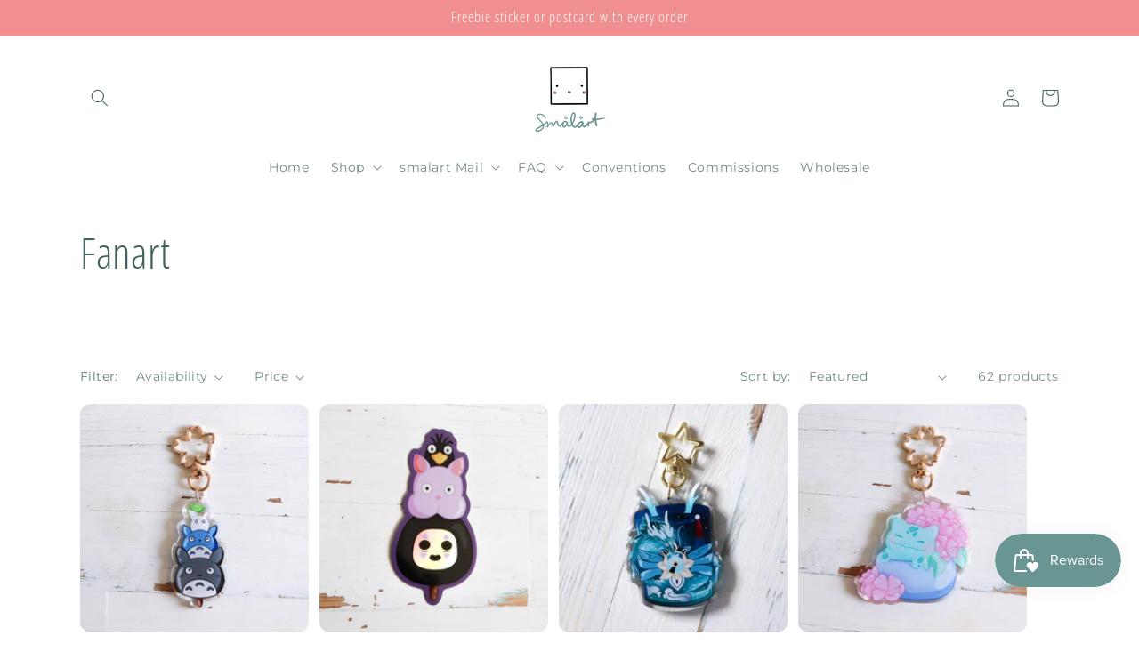

--- FILE ---
content_type: text/html; charset=utf-8
request_url: https://smalartshop.com/collections/fanart
body_size: 47500
content:
<!doctype html>
<html class="no-js" lang="en">
  <head>
    <meta charset="utf-8">
    <meta http-equiv="X-UA-Compatible" content="IE=edge">
    <meta name="viewport" content="width=device-width,initial-scale=1">
    <meta name="theme-color" content="">
    <link rel="canonical" href="https://smalartshop.com/collections/fanart">
    <link rel="preconnect" href="https://cdn.shopify.com" crossorigin><link rel="icon" type="image/png" href="//smalartshop.com/cdn/shop/files/LogoAlpha1.png?crop=center&height=32&v=1684143921&width=32"><link rel="preconnect" href="https://fonts.shopifycdn.com" crossorigin><title>
      Fanart
 &ndash; smalart</title>

    

    

<meta property="og:site_name" content="smalart">
<meta property="og:url" content="https://smalartshop.com/collections/fanart">
<meta property="og:title" content="Fanart">
<meta property="og:type" content="website">
<meta property="og:description" content="Cute Enamel Pins, Keychains, Stickers, Clothing, Stationery and more. Kawaii Japanese inspired, adorable animals and aesthetic designs."><meta property="og:image" content="http://smalartshop.com/cdn/shop/collections/IMG_9204.jpg?v=1685526792">
  <meta property="og:image:secure_url" content="https://smalartshop.com/cdn/shop/collections/IMG_9204.jpg?v=1685526792">
  <meta property="og:image:width" content="2000">
  <meta property="og:image:height" content="1333"><meta name="twitter:card" content="summary_large_image">
<meta name="twitter:title" content="Fanart">
<meta name="twitter:description" content="Cute Enamel Pins, Keychains, Stickers, Clothing, Stationery and more. Kawaii Japanese inspired, adorable animals and aesthetic designs.">


    <script src="//smalartshop.com/cdn/shop/t/2/assets/constants.js?v=95358004781563950421684143335" defer="defer"></script>
    <script src="//smalartshop.com/cdn/shop/t/2/assets/pubsub.js?v=2921868252632587581684143336" defer="defer"></script>
    <script src="//smalartshop.com/cdn/shop/t/2/assets/global.js?v=127210358271191040921684143335" defer="defer"></script>
    <script>window.performance && window.performance.mark && window.performance.mark('shopify.content_for_header.start');</script><meta id="shopify-digital-wallet" name="shopify-digital-wallet" content="/75668259152/digital_wallets/dialog">
<meta name="shopify-checkout-api-token" content="2bd7463cf9268c384a636dda53642581">
<meta id="in-context-paypal-metadata" data-shop-id="75668259152" data-venmo-supported="false" data-environment="production" data-locale="en_US" data-paypal-v4="true" data-currency="EUR">
<link rel="alternate" type="application/atom+xml" title="Feed" href="/collections/fanart.atom" />
<link rel="next" href="/collections/fanart?page=2">
<link rel="alternate" hreflang="x-default" href="https://smalartshop.com/de-de/collections/fanart">
<link rel="alternate" hreflang="de" href="https://smalartshop.com/de-de/collections/fanart">
<link rel="alternate" hreflang="en" href="https://smalartshop.com/en-de/collections/fanart">
<link rel="alternate" hreflang="en-AC" href="https://smalartshop.com/collections/fanart">
<link rel="alternate" hreflang="de-AC" href="https://smalartshop.com/de/collections/fanart">
<link rel="alternate" hreflang="en-AD" href="https://smalartshop.com/collections/fanart">
<link rel="alternate" hreflang="de-AD" href="https://smalartshop.com/de/collections/fanart">
<link rel="alternate" hreflang="en-AE" href="https://smalartshop.com/collections/fanart">
<link rel="alternate" hreflang="de-AE" href="https://smalartshop.com/de/collections/fanart">
<link rel="alternate" hreflang="en-AF" href="https://smalartshop.com/collections/fanart">
<link rel="alternate" hreflang="de-AF" href="https://smalartshop.com/de/collections/fanart">
<link rel="alternate" hreflang="en-AG" href="https://smalartshop.com/collections/fanart">
<link rel="alternate" hreflang="de-AG" href="https://smalartshop.com/de/collections/fanart">
<link rel="alternate" hreflang="en-AI" href="https://smalartshop.com/collections/fanart">
<link rel="alternate" hreflang="de-AI" href="https://smalartshop.com/de/collections/fanart">
<link rel="alternate" hreflang="en-AL" href="https://smalartshop.com/collections/fanart">
<link rel="alternate" hreflang="de-AL" href="https://smalartshop.com/de/collections/fanart">
<link rel="alternate" hreflang="en-AM" href="https://smalartshop.com/collections/fanart">
<link rel="alternate" hreflang="de-AM" href="https://smalartshop.com/de/collections/fanart">
<link rel="alternate" hreflang="en-AO" href="https://smalartshop.com/collections/fanart">
<link rel="alternate" hreflang="de-AO" href="https://smalartshop.com/de/collections/fanart">
<link rel="alternate" hreflang="en-AR" href="https://smalartshop.com/collections/fanart">
<link rel="alternate" hreflang="de-AR" href="https://smalartshop.com/de/collections/fanart">
<link rel="alternate" hreflang="en-AT" href="https://smalartshop.com/collections/fanart">
<link rel="alternate" hreflang="de-AT" href="https://smalartshop.com/de/collections/fanart">
<link rel="alternate" hreflang="en-AU" href="https://smalartshop.com/collections/fanart">
<link rel="alternate" hreflang="de-AU" href="https://smalartshop.com/de/collections/fanart">
<link rel="alternate" hreflang="en-AW" href="https://smalartshop.com/collections/fanart">
<link rel="alternate" hreflang="de-AW" href="https://smalartshop.com/de/collections/fanart">
<link rel="alternate" hreflang="en-AX" href="https://smalartshop.com/collections/fanart">
<link rel="alternate" hreflang="de-AX" href="https://smalartshop.com/de/collections/fanart">
<link rel="alternate" hreflang="en-AZ" href="https://smalartshop.com/collections/fanart">
<link rel="alternate" hreflang="de-AZ" href="https://smalartshop.com/de/collections/fanart">
<link rel="alternate" hreflang="en-BA" href="https://smalartshop.com/collections/fanart">
<link rel="alternate" hreflang="de-BA" href="https://smalartshop.com/de/collections/fanart">
<link rel="alternate" hreflang="en-BB" href="https://smalartshop.com/collections/fanart">
<link rel="alternate" hreflang="de-BB" href="https://smalartshop.com/de/collections/fanart">
<link rel="alternate" hreflang="en-BD" href="https://smalartshop.com/collections/fanart">
<link rel="alternate" hreflang="de-BD" href="https://smalartshop.com/de/collections/fanart">
<link rel="alternate" hreflang="en-BE" href="https://smalartshop.com/collections/fanart">
<link rel="alternate" hreflang="de-BE" href="https://smalartshop.com/de/collections/fanart">
<link rel="alternate" hreflang="en-BF" href="https://smalartshop.com/collections/fanart">
<link rel="alternate" hreflang="de-BF" href="https://smalartshop.com/de/collections/fanart">
<link rel="alternate" hreflang="en-BG" href="https://smalartshop.com/collections/fanart">
<link rel="alternate" hreflang="de-BG" href="https://smalartshop.com/de/collections/fanart">
<link rel="alternate" hreflang="en-BH" href="https://smalartshop.com/collections/fanart">
<link rel="alternate" hreflang="de-BH" href="https://smalartshop.com/de/collections/fanart">
<link rel="alternate" hreflang="en-BI" href="https://smalartshop.com/collections/fanart">
<link rel="alternate" hreflang="de-BI" href="https://smalartshop.com/de/collections/fanart">
<link rel="alternate" hreflang="en-BJ" href="https://smalartshop.com/collections/fanart">
<link rel="alternate" hreflang="de-BJ" href="https://smalartshop.com/de/collections/fanart">
<link rel="alternate" hreflang="en-BL" href="https://smalartshop.com/collections/fanart">
<link rel="alternate" hreflang="de-BL" href="https://smalartshop.com/de/collections/fanart">
<link rel="alternate" hreflang="en-BM" href="https://smalartshop.com/collections/fanart">
<link rel="alternate" hreflang="de-BM" href="https://smalartshop.com/de/collections/fanart">
<link rel="alternate" hreflang="en-BN" href="https://smalartshop.com/collections/fanart">
<link rel="alternate" hreflang="de-BN" href="https://smalartshop.com/de/collections/fanart">
<link rel="alternate" hreflang="en-BO" href="https://smalartshop.com/collections/fanart">
<link rel="alternate" hreflang="de-BO" href="https://smalartshop.com/de/collections/fanart">
<link rel="alternate" hreflang="en-BQ" href="https://smalartshop.com/collections/fanart">
<link rel="alternate" hreflang="de-BQ" href="https://smalartshop.com/de/collections/fanart">
<link rel="alternate" hreflang="en-BR" href="https://smalartshop.com/collections/fanart">
<link rel="alternate" hreflang="de-BR" href="https://smalartshop.com/de/collections/fanart">
<link rel="alternate" hreflang="en-BS" href="https://smalartshop.com/collections/fanart">
<link rel="alternate" hreflang="de-BS" href="https://smalartshop.com/de/collections/fanart">
<link rel="alternate" hreflang="en-BT" href="https://smalartshop.com/collections/fanart">
<link rel="alternate" hreflang="de-BT" href="https://smalartshop.com/de/collections/fanart">
<link rel="alternate" hreflang="en-BW" href="https://smalartshop.com/collections/fanart">
<link rel="alternate" hreflang="de-BW" href="https://smalartshop.com/de/collections/fanart">
<link rel="alternate" hreflang="en-BY" href="https://smalartshop.com/collections/fanart">
<link rel="alternate" hreflang="de-BY" href="https://smalartshop.com/de/collections/fanart">
<link rel="alternate" hreflang="en-BZ" href="https://smalartshop.com/collections/fanart">
<link rel="alternate" hreflang="de-BZ" href="https://smalartshop.com/de/collections/fanart">
<link rel="alternate" hreflang="en-CA" href="https://smalartshop.com/collections/fanart">
<link rel="alternate" hreflang="de-CA" href="https://smalartshop.com/de/collections/fanart">
<link rel="alternate" hreflang="en-CC" href="https://smalartshop.com/collections/fanart">
<link rel="alternate" hreflang="de-CC" href="https://smalartshop.com/de/collections/fanart">
<link rel="alternate" hreflang="en-CD" href="https://smalartshop.com/collections/fanart">
<link rel="alternate" hreflang="de-CD" href="https://smalartshop.com/de/collections/fanart">
<link rel="alternate" hreflang="en-CF" href="https://smalartshop.com/collections/fanart">
<link rel="alternate" hreflang="de-CF" href="https://smalartshop.com/de/collections/fanart">
<link rel="alternate" hreflang="en-CG" href="https://smalartshop.com/collections/fanart">
<link rel="alternate" hreflang="de-CG" href="https://smalartshop.com/de/collections/fanart">
<link rel="alternate" hreflang="en-CH" href="https://smalartshop.com/collections/fanart">
<link rel="alternate" hreflang="de-CH" href="https://smalartshop.com/de/collections/fanart">
<link rel="alternate" hreflang="en-CI" href="https://smalartshop.com/collections/fanart">
<link rel="alternate" hreflang="de-CI" href="https://smalartshop.com/de/collections/fanart">
<link rel="alternate" hreflang="en-CK" href="https://smalartshop.com/collections/fanart">
<link rel="alternate" hreflang="de-CK" href="https://smalartshop.com/de/collections/fanart">
<link rel="alternate" hreflang="en-CL" href="https://smalartshop.com/collections/fanart">
<link rel="alternate" hreflang="de-CL" href="https://smalartshop.com/de/collections/fanart">
<link rel="alternate" hreflang="en-CM" href="https://smalartshop.com/collections/fanart">
<link rel="alternate" hreflang="de-CM" href="https://smalartshop.com/de/collections/fanart">
<link rel="alternate" hreflang="en-CN" href="https://smalartshop.com/collections/fanart">
<link rel="alternate" hreflang="de-CN" href="https://smalartshop.com/de/collections/fanart">
<link rel="alternate" hreflang="en-CO" href="https://smalartshop.com/collections/fanart">
<link rel="alternate" hreflang="de-CO" href="https://smalartshop.com/de/collections/fanart">
<link rel="alternate" hreflang="en-CR" href="https://smalartshop.com/collections/fanart">
<link rel="alternate" hreflang="de-CR" href="https://smalartshop.com/de/collections/fanart">
<link rel="alternate" hreflang="en-CV" href="https://smalartshop.com/collections/fanart">
<link rel="alternate" hreflang="de-CV" href="https://smalartshop.com/de/collections/fanart">
<link rel="alternate" hreflang="en-CW" href="https://smalartshop.com/collections/fanart">
<link rel="alternate" hreflang="de-CW" href="https://smalartshop.com/de/collections/fanart">
<link rel="alternate" hreflang="en-CX" href="https://smalartshop.com/collections/fanart">
<link rel="alternate" hreflang="de-CX" href="https://smalartshop.com/de/collections/fanart">
<link rel="alternate" hreflang="en-CY" href="https://smalartshop.com/collections/fanart">
<link rel="alternate" hreflang="de-CY" href="https://smalartshop.com/de/collections/fanart">
<link rel="alternate" hreflang="en-CZ" href="https://smalartshop.com/collections/fanart">
<link rel="alternate" hreflang="de-CZ" href="https://smalartshop.com/de/collections/fanart">
<link rel="alternate" hreflang="en-DJ" href="https://smalartshop.com/collections/fanart">
<link rel="alternate" hreflang="de-DJ" href="https://smalartshop.com/de/collections/fanart">
<link rel="alternate" hreflang="en-DK" href="https://smalartshop.com/collections/fanart">
<link rel="alternate" hreflang="de-DK" href="https://smalartshop.com/de/collections/fanart">
<link rel="alternate" hreflang="en-DM" href="https://smalartshop.com/collections/fanart">
<link rel="alternate" hreflang="de-DM" href="https://smalartshop.com/de/collections/fanart">
<link rel="alternate" hreflang="en-DO" href="https://smalartshop.com/collections/fanart">
<link rel="alternate" hreflang="de-DO" href="https://smalartshop.com/de/collections/fanart">
<link rel="alternate" hreflang="en-DZ" href="https://smalartshop.com/collections/fanart">
<link rel="alternate" hreflang="de-DZ" href="https://smalartshop.com/de/collections/fanart">
<link rel="alternate" hreflang="en-EC" href="https://smalartshop.com/collections/fanart">
<link rel="alternate" hreflang="de-EC" href="https://smalartshop.com/de/collections/fanart">
<link rel="alternate" hreflang="en-EE" href="https://smalartshop.com/collections/fanart">
<link rel="alternate" hreflang="de-EE" href="https://smalartshop.com/de/collections/fanart">
<link rel="alternate" hreflang="en-EG" href="https://smalartshop.com/collections/fanart">
<link rel="alternate" hreflang="de-EG" href="https://smalartshop.com/de/collections/fanart">
<link rel="alternate" hreflang="en-EH" href="https://smalartshop.com/collections/fanart">
<link rel="alternate" hreflang="de-EH" href="https://smalartshop.com/de/collections/fanart">
<link rel="alternate" hreflang="en-ER" href="https://smalartshop.com/collections/fanart">
<link rel="alternate" hreflang="de-ER" href="https://smalartshop.com/de/collections/fanart">
<link rel="alternate" hreflang="en-ES" href="https://smalartshop.com/collections/fanart">
<link rel="alternate" hreflang="de-ES" href="https://smalartshop.com/de/collections/fanart">
<link rel="alternate" hreflang="en-ET" href="https://smalartshop.com/collections/fanart">
<link rel="alternate" hreflang="de-ET" href="https://smalartshop.com/de/collections/fanart">
<link rel="alternate" hreflang="en-FI" href="https://smalartshop.com/collections/fanart">
<link rel="alternate" hreflang="de-FI" href="https://smalartshop.com/de/collections/fanart">
<link rel="alternate" hreflang="en-FJ" href="https://smalartshop.com/collections/fanart">
<link rel="alternate" hreflang="de-FJ" href="https://smalartshop.com/de/collections/fanart">
<link rel="alternate" hreflang="en-FK" href="https://smalartshop.com/collections/fanart">
<link rel="alternate" hreflang="de-FK" href="https://smalartshop.com/de/collections/fanart">
<link rel="alternate" hreflang="en-FO" href="https://smalartshop.com/collections/fanart">
<link rel="alternate" hreflang="de-FO" href="https://smalartshop.com/de/collections/fanart">
<link rel="alternate" hreflang="en-FR" href="https://smalartshop.com/collections/fanart">
<link rel="alternate" hreflang="de-FR" href="https://smalartshop.com/de/collections/fanart">
<link rel="alternate" hreflang="en-GA" href="https://smalartshop.com/collections/fanart">
<link rel="alternate" hreflang="de-GA" href="https://smalartshop.com/de/collections/fanart">
<link rel="alternate" hreflang="en-GB" href="https://smalartshop.com/collections/fanart">
<link rel="alternate" hreflang="de-GB" href="https://smalartshop.com/de/collections/fanart">
<link rel="alternate" hreflang="en-GD" href="https://smalartshop.com/collections/fanart">
<link rel="alternate" hreflang="de-GD" href="https://smalartshop.com/de/collections/fanart">
<link rel="alternate" hreflang="en-GE" href="https://smalartshop.com/collections/fanart">
<link rel="alternate" hreflang="de-GE" href="https://smalartshop.com/de/collections/fanart">
<link rel="alternate" hreflang="en-GF" href="https://smalartshop.com/collections/fanart">
<link rel="alternate" hreflang="de-GF" href="https://smalartshop.com/de/collections/fanart">
<link rel="alternate" hreflang="en-GG" href="https://smalartshop.com/collections/fanart">
<link rel="alternate" hreflang="de-GG" href="https://smalartshop.com/de/collections/fanart">
<link rel="alternate" hreflang="en-GH" href="https://smalartshop.com/collections/fanart">
<link rel="alternate" hreflang="de-GH" href="https://smalartshop.com/de/collections/fanart">
<link rel="alternate" hreflang="en-GI" href="https://smalartshop.com/collections/fanart">
<link rel="alternate" hreflang="de-GI" href="https://smalartshop.com/de/collections/fanart">
<link rel="alternate" hreflang="en-GL" href="https://smalartshop.com/collections/fanart">
<link rel="alternate" hreflang="de-GL" href="https://smalartshop.com/de/collections/fanart">
<link rel="alternate" hreflang="en-GM" href="https://smalartshop.com/collections/fanart">
<link rel="alternate" hreflang="de-GM" href="https://smalartshop.com/de/collections/fanart">
<link rel="alternate" hreflang="en-GN" href="https://smalartshop.com/collections/fanart">
<link rel="alternate" hreflang="de-GN" href="https://smalartshop.com/de/collections/fanart">
<link rel="alternate" hreflang="en-GP" href="https://smalartshop.com/collections/fanart">
<link rel="alternate" hreflang="de-GP" href="https://smalartshop.com/de/collections/fanart">
<link rel="alternate" hreflang="en-GQ" href="https://smalartshop.com/collections/fanart">
<link rel="alternate" hreflang="de-GQ" href="https://smalartshop.com/de/collections/fanart">
<link rel="alternate" hreflang="en-GR" href="https://smalartshop.com/collections/fanart">
<link rel="alternate" hreflang="de-GR" href="https://smalartshop.com/de/collections/fanart">
<link rel="alternate" hreflang="en-GS" href="https://smalartshop.com/collections/fanart">
<link rel="alternate" hreflang="de-GS" href="https://smalartshop.com/de/collections/fanart">
<link rel="alternate" hreflang="en-GT" href="https://smalartshop.com/collections/fanart">
<link rel="alternate" hreflang="de-GT" href="https://smalartshop.com/de/collections/fanart">
<link rel="alternate" hreflang="en-GW" href="https://smalartshop.com/collections/fanart">
<link rel="alternate" hreflang="de-GW" href="https://smalartshop.com/de/collections/fanart">
<link rel="alternate" hreflang="en-GY" href="https://smalartshop.com/collections/fanart">
<link rel="alternate" hreflang="de-GY" href="https://smalartshop.com/de/collections/fanart">
<link rel="alternate" hreflang="en-HK" href="https://smalartshop.com/collections/fanart">
<link rel="alternate" hreflang="de-HK" href="https://smalartshop.com/de/collections/fanart">
<link rel="alternate" hreflang="en-HN" href="https://smalartshop.com/collections/fanart">
<link rel="alternate" hreflang="de-HN" href="https://smalartshop.com/de/collections/fanart">
<link rel="alternate" hreflang="en-HR" href="https://smalartshop.com/collections/fanart">
<link rel="alternate" hreflang="de-HR" href="https://smalartshop.com/de/collections/fanart">
<link rel="alternate" hreflang="en-HT" href="https://smalartshop.com/collections/fanart">
<link rel="alternate" hreflang="de-HT" href="https://smalartshop.com/de/collections/fanart">
<link rel="alternate" hreflang="en-HU" href="https://smalartshop.com/collections/fanart">
<link rel="alternate" hreflang="de-HU" href="https://smalartshop.com/de/collections/fanart">
<link rel="alternate" hreflang="en-ID" href="https://smalartshop.com/collections/fanart">
<link rel="alternate" hreflang="de-ID" href="https://smalartshop.com/de/collections/fanart">
<link rel="alternate" hreflang="en-IE" href="https://smalartshop.com/collections/fanart">
<link rel="alternate" hreflang="de-IE" href="https://smalartshop.com/de/collections/fanart">
<link rel="alternate" hreflang="en-IL" href="https://smalartshop.com/collections/fanart">
<link rel="alternate" hreflang="de-IL" href="https://smalartshop.com/de/collections/fanart">
<link rel="alternate" hreflang="en-IM" href="https://smalartshop.com/collections/fanart">
<link rel="alternate" hreflang="de-IM" href="https://smalartshop.com/de/collections/fanart">
<link rel="alternate" hreflang="en-IN" href="https://smalartshop.com/collections/fanart">
<link rel="alternate" hreflang="de-IN" href="https://smalartshop.com/de/collections/fanart">
<link rel="alternate" hreflang="en-IO" href="https://smalartshop.com/collections/fanart">
<link rel="alternate" hreflang="de-IO" href="https://smalartshop.com/de/collections/fanart">
<link rel="alternate" hreflang="en-IQ" href="https://smalartshop.com/collections/fanart">
<link rel="alternate" hreflang="de-IQ" href="https://smalartshop.com/de/collections/fanart">
<link rel="alternate" hreflang="en-IS" href="https://smalartshop.com/collections/fanart">
<link rel="alternate" hreflang="de-IS" href="https://smalartshop.com/de/collections/fanart">
<link rel="alternate" hreflang="en-IT" href="https://smalartshop.com/collections/fanart">
<link rel="alternate" hreflang="de-IT" href="https://smalartshop.com/de/collections/fanart">
<link rel="alternate" hreflang="en-JE" href="https://smalartshop.com/collections/fanart">
<link rel="alternate" hreflang="de-JE" href="https://smalartshop.com/de/collections/fanart">
<link rel="alternate" hreflang="en-JM" href="https://smalartshop.com/collections/fanart">
<link rel="alternate" hreflang="de-JM" href="https://smalartshop.com/de/collections/fanart">
<link rel="alternate" hreflang="en-JO" href="https://smalartshop.com/collections/fanart">
<link rel="alternate" hreflang="de-JO" href="https://smalartshop.com/de/collections/fanart">
<link rel="alternate" hreflang="en-JP" href="https://smalartshop.com/collections/fanart">
<link rel="alternate" hreflang="de-JP" href="https://smalartshop.com/de/collections/fanart">
<link rel="alternate" hreflang="en-KE" href="https://smalartshop.com/collections/fanart">
<link rel="alternate" hreflang="de-KE" href="https://smalartshop.com/de/collections/fanart">
<link rel="alternate" hreflang="en-KG" href="https://smalartshop.com/collections/fanart">
<link rel="alternate" hreflang="de-KG" href="https://smalartshop.com/de/collections/fanart">
<link rel="alternate" hreflang="en-KH" href="https://smalartshop.com/collections/fanart">
<link rel="alternate" hreflang="de-KH" href="https://smalartshop.com/de/collections/fanart">
<link rel="alternate" hreflang="en-KI" href="https://smalartshop.com/collections/fanart">
<link rel="alternate" hreflang="de-KI" href="https://smalartshop.com/de/collections/fanart">
<link rel="alternate" hreflang="en-KM" href="https://smalartshop.com/collections/fanart">
<link rel="alternate" hreflang="de-KM" href="https://smalartshop.com/de/collections/fanart">
<link rel="alternate" hreflang="en-KN" href="https://smalartshop.com/collections/fanart">
<link rel="alternate" hreflang="de-KN" href="https://smalartshop.com/de/collections/fanart">
<link rel="alternate" hreflang="en-KR" href="https://smalartshop.com/collections/fanart">
<link rel="alternate" hreflang="de-KR" href="https://smalartshop.com/de/collections/fanart">
<link rel="alternate" hreflang="en-KW" href="https://smalartshop.com/collections/fanart">
<link rel="alternate" hreflang="de-KW" href="https://smalartshop.com/de/collections/fanart">
<link rel="alternate" hreflang="en-KY" href="https://smalartshop.com/collections/fanart">
<link rel="alternate" hreflang="de-KY" href="https://smalartshop.com/de/collections/fanart">
<link rel="alternate" hreflang="en-KZ" href="https://smalartshop.com/collections/fanart">
<link rel="alternate" hreflang="de-KZ" href="https://smalartshop.com/de/collections/fanart">
<link rel="alternate" hreflang="en-LA" href="https://smalartshop.com/collections/fanart">
<link rel="alternate" hreflang="de-LA" href="https://smalartshop.com/de/collections/fanart">
<link rel="alternate" hreflang="en-LB" href="https://smalartshop.com/collections/fanart">
<link rel="alternate" hreflang="de-LB" href="https://smalartshop.com/de/collections/fanart">
<link rel="alternate" hreflang="en-LC" href="https://smalartshop.com/collections/fanart">
<link rel="alternate" hreflang="de-LC" href="https://smalartshop.com/de/collections/fanart">
<link rel="alternate" hreflang="en-LI" href="https://smalartshop.com/collections/fanart">
<link rel="alternate" hreflang="de-LI" href="https://smalartshop.com/de/collections/fanart">
<link rel="alternate" hreflang="en-LK" href="https://smalartshop.com/collections/fanart">
<link rel="alternate" hreflang="de-LK" href="https://smalartshop.com/de/collections/fanart">
<link rel="alternate" hreflang="en-LR" href="https://smalartshop.com/collections/fanart">
<link rel="alternate" hreflang="de-LR" href="https://smalartshop.com/de/collections/fanart">
<link rel="alternate" hreflang="en-LS" href="https://smalartshop.com/collections/fanart">
<link rel="alternate" hreflang="de-LS" href="https://smalartshop.com/de/collections/fanart">
<link rel="alternate" hreflang="en-LT" href="https://smalartshop.com/collections/fanart">
<link rel="alternate" hreflang="de-LT" href="https://smalartshop.com/de/collections/fanart">
<link rel="alternate" hreflang="en-LU" href="https://smalartshop.com/collections/fanart">
<link rel="alternate" hreflang="de-LU" href="https://smalartshop.com/de/collections/fanart">
<link rel="alternate" hreflang="en-LV" href="https://smalartshop.com/collections/fanart">
<link rel="alternate" hreflang="de-LV" href="https://smalartshop.com/de/collections/fanart">
<link rel="alternate" hreflang="en-LY" href="https://smalartshop.com/collections/fanart">
<link rel="alternate" hreflang="de-LY" href="https://smalartshop.com/de/collections/fanart">
<link rel="alternate" hreflang="en-MA" href="https://smalartshop.com/collections/fanart">
<link rel="alternate" hreflang="de-MA" href="https://smalartshop.com/de/collections/fanart">
<link rel="alternate" hreflang="en-MC" href="https://smalartshop.com/collections/fanart">
<link rel="alternate" hreflang="de-MC" href="https://smalartshop.com/de/collections/fanart">
<link rel="alternate" hreflang="en-MD" href="https://smalartshop.com/collections/fanart">
<link rel="alternate" hreflang="de-MD" href="https://smalartshop.com/de/collections/fanart">
<link rel="alternate" hreflang="en-ME" href="https://smalartshop.com/collections/fanart">
<link rel="alternate" hreflang="de-ME" href="https://smalartshop.com/de/collections/fanart">
<link rel="alternate" hreflang="en-MF" href="https://smalartshop.com/collections/fanart">
<link rel="alternate" hreflang="de-MF" href="https://smalartshop.com/de/collections/fanart">
<link rel="alternate" hreflang="en-MG" href="https://smalartshop.com/collections/fanart">
<link rel="alternate" hreflang="de-MG" href="https://smalartshop.com/de/collections/fanart">
<link rel="alternate" hreflang="en-MK" href="https://smalartshop.com/collections/fanart">
<link rel="alternate" hreflang="de-MK" href="https://smalartshop.com/de/collections/fanart">
<link rel="alternate" hreflang="en-ML" href="https://smalartshop.com/collections/fanart">
<link rel="alternate" hreflang="de-ML" href="https://smalartshop.com/de/collections/fanart">
<link rel="alternate" hreflang="en-MM" href="https://smalartshop.com/collections/fanart">
<link rel="alternate" hreflang="de-MM" href="https://smalartshop.com/de/collections/fanart">
<link rel="alternate" hreflang="en-MN" href="https://smalartshop.com/collections/fanart">
<link rel="alternate" hreflang="de-MN" href="https://smalartshop.com/de/collections/fanart">
<link rel="alternate" hreflang="en-MO" href="https://smalartshop.com/collections/fanart">
<link rel="alternate" hreflang="de-MO" href="https://smalartshop.com/de/collections/fanart">
<link rel="alternate" hreflang="en-MQ" href="https://smalartshop.com/collections/fanart">
<link rel="alternate" hreflang="de-MQ" href="https://smalartshop.com/de/collections/fanart">
<link rel="alternate" hreflang="en-MR" href="https://smalartshop.com/collections/fanart">
<link rel="alternate" hreflang="de-MR" href="https://smalartshop.com/de/collections/fanart">
<link rel="alternate" hreflang="en-MS" href="https://smalartshop.com/collections/fanart">
<link rel="alternate" hreflang="de-MS" href="https://smalartshop.com/de/collections/fanart">
<link rel="alternate" hreflang="en-MT" href="https://smalartshop.com/collections/fanart">
<link rel="alternate" hreflang="de-MT" href="https://smalartshop.com/de/collections/fanart">
<link rel="alternate" hreflang="en-MU" href="https://smalartshop.com/collections/fanart">
<link rel="alternate" hreflang="de-MU" href="https://smalartshop.com/de/collections/fanart">
<link rel="alternate" hreflang="en-MV" href="https://smalartshop.com/collections/fanart">
<link rel="alternate" hreflang="de-MV" href="https://smalartshop.com/de/collections/fanart">
<link rel="alternate" hreflang="en-MW" href="https://smalartshop.com/collections/fanart">
<link rel="alternate" hreflang="de-MW" href="https://smalartshop.com/de/collections/fanart">
<link rel="alternate" hreflang="en-MX" href="https://smalartshop.com/collections/fanart">
<link rel="alternate" hreflang="de-MX" href="https://smalartshop.com/de/collections/fanart">
<link rel="alternate" hreflang="en-MY" href="https://smalartshop.com/collections/fanart">
<link rel="alternate" hreflang="de-MY" href="https://smalartshop.com/de/collections/fanart">
<link rel="alternate" hreflang="en-MZ" href="https://smalartshop.com/collections/fanart">
<link rel="alternate" hreflang="de-MZ" href="https://smalartshop.com/de/collections/fanart">
<link rel="alternate" hreflang="en-NA" href="https://smalartshop.com/collections/fanart">
<link rel="alternate" hreflang="de-NA" href="https://smalartshop.com/de/collections/fanart">
<link rel="alternate" hreflang="en-NC" href="https://smalartshop.com/collections/fanart">
<link rel="alternate" hreflang="de-NC" href="https://smalartshop.com/de/collections/fanart">
<link rel="alternate" hreflang="en-NE" href="https://smalartshop.com/collections/fanart">
<link rel="alternate" hreflang="de-NE" href="https://smalartshop.com/de/collections/fanart">
<link rel="alternate" hreflang="en-NF" href="https://smalartshop.com/collections/fanart">
<link rel="alternate" hreflang="de-NF" href="https://smalartshop.com/de/collections/fanart">
<link rel="alternate" hreflang="en-NG" href="https://smalartshop.com/collections/fanart">
<link rel="alternate" hreflang="de-NG" href="https://smalartshop.com/de/collections/fanart">
<link rel="alternate" hreflang="en-NI" href="https://smalartshop.com/collections/fanart">
<link rel="alternate" hreflang="de-NI" href="https://smalartshop.com/de/collections/fanart">
<link rel="alternate" hreflang="en-NL" href="https://smalartshop.com/collections/fanart">
<link rel="alternate" hreflang="de-NL" href="https://smalartshop.com/de/collections/fanart">
<link rel="alternate" hreflang="en-NO" href="https://smalartshop.com/collections/fanart">
<link rel="alternate" hreflang="de-NO" href="https://smalartshop.com/de/collections/fanart">
<link rel="alternate" hreflang="en-NP" href="https://smalartshop.com/collections/fanart">
<link rel="alternate" hreflang="de-NP" href="https://smalartshop.com/de/collections/fanart">
<link rel="alternate" hreflang="en-NR" href="https://smalartshop.com/collections/fanart">
<link rel="alternate" hreflang="de-NR" href="https://smalartshop.com/de/collections/fanart">
<link rel="alternate" hreflang="en-NU" href="https://smalartshop.com/collections/fanart">
<link rel="alternate" hreflang="de-NU" href="https://smalartshop.com/de/collections/fanart">
<link rel="alternate" hreflang="en-NZ" href="https://smalartshop.com/collections/fanart">
<link rel="alternate" hreflang="de-NZ" href="https://smalartshop.com/de/collections/fanart">
<link rel="alternate" hreflang="en-OM" href="https://smalartshop.com/collections/fanart">
<link rel="alternate" hreflang="de-OM" href="https://smalartshop.com/de/collections/fanart">
<link rel="alternate" hreflang="en-PA" href="https://smalartshop.com/collections/fanart">
<link rel="alternate" hreflang="de-PA" href="https://smalartshop.com/de/collections/fanart">
<link rel="alternate" hreflang="en-PE" href="https://smalartshop.com/collections/fanart">
<link rel="alternate" hreflang="de-PE" href="https://smalartshop.com/de/collections/fanart">
<link rel="alternate" hreflang="en-PF" href="https://smalartshop.com/collections/fanart">
<link rel="alternate" hreflang="de-PF" href="https://smalartshop.com/de/collections/fanart">
<link rel="alternate" hreflang="en-PG" href="https://smalartshop.com/collections/fanart">
<link rel="alternate" hreflang="de-PG" href="https://smalartshop.com/de/collections/fanart">
<link rel="alternate" hreflang="en-PH" href="https://smalartshop.com/collections/fanart">
<link rel="alternate" hreflang="de-PH" href="https://smalartshop.com/de/collections/fanart">
<link rel="alternate" hreflang="en-PK" href="https://smalartshop.com/collections/fanart">
<link rel="alternate" hreflang="de-PK" href="https://smalartshop.com/de/collections/fanart">
<link rel="alternate" hreflang="en-PL" href="https://smalartshop.com/collections/fanart">
<link rel="alternate" hreflang="de-PL" href="https://smalartshop.com/de/collections/fanart">
<link rel="alternate" hreflang="en-PM" href="https://smalartshop.com/collections/fanart">
<link rel="alternate" hreflang="de-PM" href="https://smalartshop.com/de/collections/fanart">
<link rel="alternate" hreflang="en-PN" href="https://smalartshop.com/collections/fanart">
<link rel="alternate" hreflang="de-PN" href="https://smalartshop.com/de/collections/fanart">
<link rel="alternate" hreflang="en-PS" href="https://smalartshop.com/collections/fanart">
<link rel="alternate" hreflang="de-PS" href="https://smalartshop.com/de/collections/fanart">
<link rel="alternate" hreflang="en-PT" href="https://smalartshop.com/collections/fanart">
<link rel="alternate" hreflang="de-PT" href="https://smalartshop.com/de/collections/fanart">
<link rel="alternate" hreflang="en-PY" href="https://smalartshop.com/collections/fanart">
<link rel="alternate" hreflang="de-PY" href="https://smalartshop.com/de/collections/fanart">
<link rel="alternate" hreflang="en-QA" href="https://smalartshop.com/collections/fanart">
<link rel="alternate" hreflang="de-QA" href="https://smalartshop.com/de/collections/fanart">
<link rel="alternate" hreflang="en-RE" href="https://smalartshop.com/collections/fanart">
<link rel="alternate" hreflang="de-RE" href="https://smalartshop.com/de/collections/fanart">
<link rel="alternate" hreflang="en-RO" href="https://smalartshop.com/collections/fanart">
<link rel="alternate" hreflang="de-RO" href="https://smalartshop.com/de/collections/fanart">
<link rel="alternate" hreflang="en-RS" href="https://smalartshop.com/collections/fanart">
<link rel="alternate" hreflang="de-RS" href="https://smalartshop.com/de/collections/fanart">
<link rel="alternate" hreflang="en-RW" href="https://smalartshop.com/collections/fanart">
<link rel="alternate" hreflang="de-RW" href="https://smalartshop.com/de/collections/fanart">
<link rel="alternate" hreflang="en-SA" href="https://smalartshop.com/collections/fanart">
<link rel="alternate" hreflang="de-SA" href="https://smalartshop.com/de/collections/fanart">
<link rel="alternate" hreflang="en-SB" href="https://smalartshop.com/collections/fanart">
<link rel="alternate" hreflang="de-SB" href="https://smalartshop.com/de/collections/fanart">
<link rel="alternate" hreflang="en-SC" href="https://smalartshop.com/collections/fanart">
<link rel="alternate" hreflang="de-SC" href="https://smalartshop.com/de/collections/fanart">
<link rel="alternate" hreflang="en-SD" href="https://smalartshop.com/collections/fanart">
<link rel="alternate" hreflang="de-SD" href="https://smalartshop.com/de/collections/fanart">
<link rel="alternate" hreflang="en-SE" href="https://smalartshop.com/collections/fanart">
<link rel="alternate" hreflang="de-SE" href="https://smalartshop.com/de/collections/fanart">
<link rel="alternate" hreflang="en-SG" href="https://smalartshop.com/collections/fanart">
<link rel="alternate" hreflang="de-SG" href="https://smalartshop.com/de/collections/fanart">
<link rel="alternate" hreflang="en-SH" href="https://smalartshop.com/collections/fanart">
<link rel="alternate" hreflang="de-SH" href="https://smalartshop.com/de/collections/fanart">
<link rel="alternate" hreflang="en-SI" href="https://smalartshop.com/collections/fanart">
<link rel="alternate" hreflang="de-SI" href="https://smalartshop.com/de/collections/fanart">
<link rel="alternate" hreflang="en-SJ" href="https://smalartshop.com/collections/fanart">
<link rel="alternate" hreflang="de-SJ" href="https://smalartshop.com/de/collections/fanart">
<link rel="alternate" hreflang="en-SK" href="https://smalartshop.com/collections/fanart">
<link rel="alternate" hreflang="de-SK" href="https://smalartshop.com/de/collections/fanart">
<link rel="alternate" hreflang="en-SL" href="https://smalartshop.com/collections/fanart">
<link rel="alternate" hreflang="de-SL" href="https://smalartshop.com/de/collections/fanart">
<link rel="alternate" hreflang="en-SM" href="https://smalartshop.com/collections/fanart">
<link rel="alternate" hreflang="de-SM" href="https://smalartshop.com/de/collections/fanart">
<link rel="alternate" hreflang="en-SN" href="https://smalartshop.com/collections/fanart">
<link rel="alternate" hreflang="de-SN" href="https://smalartshop.com/de/collections/fanart">
<link rel="alternate" hreflang="en-SO" href="https://smalartshop.com/collections/fanart">
<link rel="alternate" hreflang="de-SO" href="https://smalartshop.com/de/collections/fanart">
<link rel="alternate" hreflang="en-SR" href="https://smalartshop.com/collections/fanart">
<link rel="alternate" hreflang="de-SR" href="https://smalartshop.com/de/collections/fanart">
<link rel="alternate" hreflang="en-SS" href="https://smalartshop.com/collections/fanart">
<link rel="alternate" hreflang="de-SS" href="https://smalartshop.com/de/collections/fanart">
<link rel="alternate" hreflang="en-ST" href="https://smalartshop.com/collections/fanart">
<link rel="alternate" hreflang="de-ST" href="https://smalartshop.com/de/collections/fanart">
<link rel="alternate" hreflang="en-SV" href="https://smalartshop.com/collections/fanart">
<link rel="alternate" hreflang="de-SV" href="https://smalartshop.com/de/collections/fanart">
<link rel="alternate" hreflang="en-SX" href="https://smalartshop.com/collections/fanart">
<link rel="alternate" hreflang="de-SX" href="https://smalartshop.com/de/collections/fanart">
<link rel="alternate" hreflang="en-SZ" href="https://smalartshop.com/collections/fanart">
<link rel="alternate" hreflang="de-SZ" href="https://smalartshop.com/de/collections/fanart">
<link rel="alternate" hreflang="en-TA" href="https://smalartshop.com/collections/fanart">
<link rel="alternate" hreflang="de-TA" href="https://smalartshop.com/de/collections/fanart">
<link rel="alternate" hreflang="en-TC" href="https://smalartshop.com/collections/fanart">
<link rel="alternate" hreflang="de-TC" href="https://smalartshop.com/de/collections/fanart">
<link rel="alternate" hreflang="en-TD" href="https://smalartshop.com/collections/fanart">
<link rel="alternate" hreflang="de-TD" href="https://smalartshop.com/de/collections/fanart">
<link rel="alternate" hreflang="en-TF" href="https://smalartshop.com/collections/fanart">
<link rel="alternate" hreflang="de-TF" href="https://smalartshop.com/de/collections/fanart">
<link rel="alternate" hreflang="en-TG" href="https://smalartshop.com/collections/fanart">
<link rel="alternate" hreflang="de-TG" href="https://smalartshop.com/de/collections/fanart">
<link rel="alternate" hreflang="en-TH" href="https://smalartshop.com/collections/fanart">
<link rel="alternate" hreflang="de-TH" href="https://smalartshop.com/de/collections/fanart">
<link rel="alternate" hreflang="en-TJ" href="https://smalartshop.com/collections/fanart">
<link rel="alternate" hreflang="de-TJ" href="https://smalartshop.com/de/collections/fanart">
<link rel="alternate" hreflang="en-TK" href="https://smalartshop.com/collections/fanart">
<link rel="alternate" hreflang="de-TK" href="https://smalartshop.com/de/collections/fanart">
<link rel="alternate" hreflang="en-TL" href="https://smalartshop.com/collections/fanart">
<link rel="alternate" hreflang="de-TL" href="https://smalartshop.com/de/collections/fanart">
<link rel="alternate" hreflang="en-TM" href="https://smalartshop.com/collections/fanart">
<link rel="alternate" hreflang="de-TM" href="https://smalartshop.com/de/collections/fanart">
<link rel="alternate" hreflang="en-TN" href="https://smalartshop.com/collections/fanart">
<link rel="alternate" hreflang="de-TN" href="https://smalartshop.com/de/collections/fanart">
<link rel="alternate" hreflang="en-TO" href="https://smalartshop.com/collections/fanart">
<link rel="alternate" hreflang="de-TO" href="https://smalartshop.com/de/collections/fanart">
<link rel="alternate" hreflang="en-TR" href="https://smalartshop.com/collections/fanart">
<link rel="alternate" hreflang="de-TR" href="https://smalartshop.com/de/collections/fanart">
<link rel="alternate" hreflang="en-TT" href="https://smalartshop.com/collections/fanart">
<link rel="alternate" hreflang="de-TT" href="https://smalartshop.com/de/collections/fanart">
<link rel="alternate" hreflang="en-TV" href="https://smalartshop.com/collections/fanart">
<link rel="alternate" hreflang="de-TV" href="https://smalartshop.com/de/collections/fanart">
<link rel="alternate" hreflang="en-TW" href="https://smalartshop.com/collections/fanart">
<link rel="alternate" hreflang="de-TW" href="https://smalartshop.com/de/collections/fanart">
<link rel="alternate" hreflang="en-TZ" href="https://smalartshop.com/collections/fanart">
<link rel="alternate" hreflang="de-TZ" href="https://smalartshop.com/de/collections/fanart">
<link rel="alternate" hreflang="en-UG" href="https://smalartshop.com/collections/fanart">
<link rel="alternate" hreflang="de-UG" href="https://smalartshop.com/de/collections/fanart">
<link rel="alternate" hreflang="en-UM" href="https://smalartshop.com/collections/fanart">
<link rel="alternate" hreflang="de-UM" href="https://smalartshop.com/de/collections/fanart">
<link rel="alternate" hreflang="en-US" href="https://smalartshop.com/collections/fanart">
<link rel="alternate" hreflang="de-US" href="https://smalartshop.com/de/collections/fanart">
<link rel="alternate" hreflang="en-UY" href="https://smalartshop.com/collections/fanart">
<link rel="alternate" hreflang="de-UY" href="https://smalartshop.com/de/collections/fanart">
<link rel="alternate" hreflang="en-UZ" href="https://smalartshop.com/collections/fanart">
<link rel="alternate" hreflang="de-UZ" href="https://smalartshop.com/de/collections/fanart">
<link rel="alternate" hreflang="en-VA" href="https://smalartshop.com/collections/fanart">
<link rel="alternate" hreflang="de-VA" href="https://smalartshop.com/de/collections/fanart">
<link rel="alternate" hreflang="en-VC" href="https://smalartshop.com/collections/fanart">
<link rel="alternate" hreflang="de-VC" href="https://smalartshop.com/de/collections/fanart">
<link rel="alternate" hreflang="en-VE" href="https://smalartshop.com/collections/fanart">
<link rel="alternate" hreflang="de-VE" href="https://smalartshop.com/de/collections/fanart">
<link rel="alternate" hreflang="en-VG" href="https://smalartshop.com/collections/fanart">
<link rel="alternate" hreflang="de-VG" href="https://smalartshop.com/de/collections/fanart">
<link rel="alternate" hreflang="en-VN" href="https://smalartshop.com/collections/fanart">
<link rel="alternate" hreflang="de-VN" href="https://smalartshop.com/de/collections/fanart">
<link rel="alternate" hreflang="en-VU" href="https://smalartshop.com/collections/fanart">
<link rel="alternate" hreflang="de-VU" href="https://smalartshop.com/de/collections/fanart">
<link rel="alternate" hreflang="en-WF" href="https://smalartshop.com/collections/fanart">
<link rel="alternate" hreflang="de-WF" href="https://smalartshop.com/de/collections/fanart">
<link rel="alternate" hreflang="en-WS" href="https://smalartshop.com/collections/fanart">
<link rel="alternate" hreflang="de-WS" href="https://smalartshop.com/de/collections/fanart">
<link rel="alternate" hreflang="en-XK" href="https://smalartshop.com/collections/fanart">
<link rel="alternate" hreflang="de-XK" href="https://smalartshop.com/de/collections/fanart">
<link rel="alternate" hreflang="en-YE" href="https://smalartshop.com/collections/fanart">
<link rel="alternate" hreflang="de-YE" href="https://smalartshop.com/de/collections/fanart">
<link rel="alternate" hreflang="en-YT" href="https://smalartshop.com/collections/fanart">
<link rel="alternate" hreflang="de-YT" href="https://smalartshop.com/de/collections/fanart">
<link rel="alternate" hreflang="en-ZA" href="https://smalartshop.com/collections/fanart">
<link rel="alternate" hreflang="de-ZA" href="https://smalartshop.com/de/collections/fanart">
<link rel="alternate" hreflang="en-ZM" href="https://smalartshop.com/collections/fanart">
<link rel="alternate" hreflang="de-ZM" href="https://smalartshop.com/de/collections/fanart">
<link rel="alternate" hreflang="en-ZW" href="https://smalartshop.com/collections/fanart">
<link rel="alternate" hreflang="de-ZW" href="https://smalartshop.com/de/collections/fanart">
<link rel="alternate" type="application/json+oembed" href="https://smalartshop.com/collections/fanart.oembed">
<script async="async" src="/checkouts/internal/preloads.js?locale=en-BM"></script>
<link rel="preconnect" href="https://shop.app" crossorigin="anonymous">
<script async="async" src="https://shop.app/checkouts/internal/preloads.js?locale=en-BM&shop_id=75668259152" crossorigin="anonymous"></script>
<script id="apple-pay-shop-capabilities" type="application/json">{"shopId":75668259152,"countryCode":"DE","currencyCode":"EUR","merchantCapabilities":["supports3DS"],"merchantId":"gid:\/\/shopify\/Shop\/75668259152","merchantName":"smalart","requiredBillingContactFields":["postalAddress","email"],"requiredShippingContactFields":["postalAddress","email"],"shippingType":"shipping","supportedNetworks":["visa","maestro","masterCard","amex"],"total":{"type":"pending","label":"smalart","amount":"1.00"},"shopifyPaymentsEnabled":true,"supportsSubscriptions":true}</script>
<script id="shopify-features" type="application/json">{"accessToken":"2bd7463cf9268c384a636dda53642581","betas":["rich-media-storefront-analytics"],"domain":"smalartshop.com","predictiveSearch":true,"shopId":75668259152,"locale":"en"}</script>
<script>var Shopify = Shopify || {};
Shopify.shop = "82b6da.myshopify.com";
Shopify.locale = "en";
Shopify.currency = {"active":"EUR","rate":"1.0"};
Shopify.country = "BM";
Shopify.theme = {"name":"Crave","id":149324792144,"schema_name":"Crave","schema_version":"9.0.0","theme_store_id":1363,"role":"main"};
Shopify.theme.handle = "null";
Shopify.theme.style = {"id":null,"handle":null};
Shopify.cdnHost = "smalartshop.com/cdn";
Shopify.routes = Shopify.routes || {};
Shopify.routes.root = "/";</script>
<script type="module">!function(o){(o.Shopify=o.Shopify||{}).modules=!0}(window);</script>
<script>!function(o){function n(){var o=[];function n(){o.push(Array.prototype.slice.apply(arguments))}return n.q=o,n}var t=o.Shopify=o.Shopify||{};t.loadFeatures=n(),t.autoloadFeatures=n()}(window);</script>
<script>
  window.ShopifyPay = window.ShopifyPay || {};
  window.ShopifyPay.apiHost = "shop.app\/pay";
  window.ShopifyPay.redirectState = null;
</script>
<script id="shop-js-analytics" type="application/json">{"pageType":"collection"}</script>
<script defer="defer" async type="module" src="//smalartshop.com/cdn/shopifycloud/shop-js/modules/v2/client.init-shop-cart-sync_BT-GjEfc.en.esm.js"></script>
<script defer="defer" async type="module" src="//smalartshop.com/cdn/shopifycloud/shop-js/modules/v2/chunk.common_D58fp_Oc.esm.js"></script>
<script defer="defer" async type="module" src="//smalartshop.com/cdn/shopifycloud/shop-js/modules/v2/chunk.modal_xMitdFEc.esm.js"></script>
<script type="module">
  await import("//smalartshop.com/cdn/shopifycloud/shop-js/modules/v2/client.init-shop-cart-sync_BT-GjEfc.en.esm.js");
await import("//smalartshop.com/cdn/shopifycloud/shop-js/modules/v2/chunk.common_D58fp_Oc.esm.js");
await import("//smalartshop.com/cdn/shopifycloud/shop-js/modules/v2/chunk.modal_xMitdFEc.esm.js");

  window.Shopify.SignInWithShop?.initShopCartSync?.({"fedCMEnabled":true,"windoidEnabled":true});

</script>
<script>
  window.Shopify = window.Shopify || {};
  if (!window.Shopify.featureAssets) window.Shopify.featureAssets = {};
  window.Shopify.featureAssets['shop-js'] = {"shop-cart-sync":["modules/v2/client.shop-cart-sync_DZOKe7Ll.en.esm.js","modules/v2/chunk.common_D58fp_Oc.esm.js","modules/v2/chunk.modal_xMitdFEc.esm.js"],"init-fed-cm":["modules/v2/client.init-fed-cm_B6oLuCjv.en.esm.js","modules/v2/chunk.common_D58fp_Oc.esm.js","modules/v2/chunk.modal_xMitdFEc.esm.js"],"shop-cash-offers":["modules/v2/client.shop-cash-offers_D2sdYoxE.en.esm.js","modules/v2/chunk.common_D58fp_Oc.esm.js","modules/v2/chunk.modal_xMitdFEc.esm.js"],"shop-login-button":["modules/v2/client.shop-login-button_QeVjl5Y3.en.esm.js","modules/v2/chunk.common_D58fp_Oc.esm.js","modules/v2/chunk.modal_xMitdFEc.esm.js"],"pay-button":["modules/v2/client.pay-button_DXTOsIq6.en.esm.js","modules/v2/chunk.common_D58fp_Oc.esm.js","modules/v2/chunk.modal_xMitdFEc.esm.js"],"shop-button":["modules/v2/client.shop-button_DQZHx9pm.en.esm.js","modules/v2/chunk.common_D58fp_Oc.esm.js","modules/v2/chunk.modal_xMitdFEc.esm.js"],"avatar":["modules/v2/client.avatar_BTnouDA3.en.esm.js"],"init-windoid":["modules/v2/client.init-windoid_CR1B-cfM.en.esm.js","modules/v2/chunk.common_D58fp_Oc.esm.js","modules/v2/chunk.modal_xMitdFEc.esm.js"],"init-shop-for-new-customer-accounts":["modules/v2/client.init-shop-for-new-customer-accounts_C_vY_xzh.en.esm.js","modules/v2/client.shop-login-button_QeVjl5Y3.en.esm.js","modules/v2/chunk.common_D58fp_Oc.esm.js","modules/v2/chunk.modal_xMitdFEc.esm.js"],"init-shop-email-lookup-coordinator":["modules/v2/client.init-shop-email-lookup-coordinator_BI7n9ZSv.en.esm.js","modules/v2/chunk.common_D58fp_Oc.esm.js","modules/v2/chunk.modal_xMitdFEc.esm.js"],"init-shop-cart-sync":["modules/v2/client.init-shop-cart-sync_BT-GjEfc.en.esm.js","modules/v2/chunk.common_D58fp_Oc.esm.js","modules/v2/chunk.modal_xMitdFEc.esm.js"],"shop-toast-manager":["modules/v2/client.shop-toast-manager_DiYdP3xc.en.esm.js","modules/v2/chunk.common_D58fp_Oc.esm.js","modules/v2/chunk.modal_xMitdFEc.esm.js"],"init-customer-accounts":["modules/v2/client.init-customer-accounts_D9ZNqS-Q.en.esm.js","modules/v2/client.shop-login-button_QeVjl5Y3.en.esm.js","modules/v2/chunk.common_D58fp_Oc.esm.js","modules/v2/chunk.modal_xMitdFEc.esm.js"],"init-customer-accounts-sign-up":["modules/v2/client.init-customer-accounts-sign-up_iGw4briv.en.esm.js","modules/v2/client.shop-login-button_QeVjl5Y3.en.esm.js","modules/v2/chunk.common_D58fp_Oc.esm.js","modules/v2/chunk.modal_xMitdFEc.esm.js"],"shop-follow-button":["modules/v2/client.shop-follow-button_CqMgW2wH.en.esm.js","modules/v2/chunk.common_D58fp_Oc.esm.js","modules/v2/chunk.modal_xMitdFEc.esm.js"],"checkout-modal":["modules/v2/client.checkout-modal_xHeaAweL.en.esm.js","modules/v2/chunk.common_D58fp_Oc.esm.js","modules/v2/chunk.modal_xMitdFEc.esm.js"],"shop-login":["modules/v2/client.shop-login_D91U-Q7h.en.esm.js","modules/v2/chunk.common_D58fp_Oc.esm.js","modules/v2/chunk.modal_xMitdFEc.esm.js"],"lead-capture":["modules/v2/client.lead-capture_BJmE1dJe.en.esm.js","modules/v2/chunk.common_D58fp_Oc.esm.js","modules/v2/chunk.modal_xMitdFEc.esm.js"],"payment-terms":["modules/v2/client.payment-terms_Ci9AEqFq.en.esm.js","modules/v2/chunk.common_D58fp_Oc.esm.js","modules/v2/chunk.modal_xMitdFEc.esm.js"]};
</script>
<script>(function() {
  var isLoaded = false;
  function asyncLoad() {
    if (isLoaded) return;
    isLoaded = true;
    var urls = ["https:\/\/js.smile.io\/v1\/smile-shopify.js?shop=82b6da.myshopify.com","https:\/\/cdn.recovermycart.com\/scripts\/keepcart\/CartJS.min.js?shop=82b6da.myshopify.com\u0026shop=82b6da.myshopify.com","https:\/\/cdn-app.sealsubscriptions.com\/shopify\/public\/js\/sealsubscriptions.js?shop=82b6da.myshopify.com"];
    for (var i = 0; i < urls.length; i++) {
      var s = document.createElement('script');
      s.type = 'text/javascript';
      s.async = true;
      s.src = urls[i];
      var x = document.getElementsByTagName('script')[0];
      x.parentNode.insertBefore(s, x);
    }
  };
  if(window.attachEvent) {
    window.attachEvent('onload', asyncLoad);
  } else {
    window.addEventListener('load', asyncLoad, false);
  }
})();</script>
<script id="__st">var __st={"a":75668259152,"offset":3600,"reqid":"cec8d60c-49cc-466e-9a47-370bba893284-1769337052","pageurl":"smalartshop.com\/collections\/fanart","u":"c7652c4d2c93","p":"collection","rtyp":"collection","rid":602356023632};</script>
<script>window.ShopifyPaypalV4VisibilityTracking = true;</script>
<script id="captcha-bootstrap">!function(){'use strict';const t='contact',e='account',n='new_comment',o=[[t,t],['blogs',n],['comments',n],[t,'customer']],c=[[e,'customer_login'],[e,'guest_login'],[e,'recover_customer_password'],[e,'create_customer']],r=t=>t.map((([t,e])=>`form[action*='/${t}']:not([data-nocaptcha='true']) input[name='form_type'][value='${e}']`)).join(','),a=t=>()=>t?[...document.querySelectorAll(t)].map((t=>t.form)):[];function s(){const t=[...o],e=r(t);return a(e)}const i='password',u='form_key',d=['recaptcha-v3-token','g-recaptcha-response','h-captcha-response',i],f=()=>{try{return window.sessionStorage}catch{return}},m='__shopify_v',_=t=>t.elements[u];function p(t,e,n=!1){try{const o=window.sessionStorage,c=JSON.parse(o.getItem(e)),{data:r}=function(t){const{data:e,action:n}=t;return t[m]||n?{data:e,action:n}:{data:t,action:n}}(c);for(const[e,n]of Object.entries(r))t.elements[e]&&(t.elements[e].value=n);n&&o.removeItem(e)}catch(o){console.error('form repopulation failed',{error:o})}}const l='form_type',E='cptcha';function T(t){t.dataset[E]=!0}const w=window,h=w.document,L='Shopify',v='ce_forms',y='captcha';let A=!1;((t,e)=>{const n=(g='f06e6c50-85a8-45c8-87d0-21a2b65856fe',I='https://cdn.shopify.com/shopifycloud/storefront-forms-hcaptcha/ce_storefront_forms_captcha_hcaptcha.v1.5.2.iife.js',D={infoText:'Protected by hCaptcha',privacyText:'Privacy',termsText:'Terms'},(t,e,n)=>{const o=w[L][v],c=o.bindForm;if(c)return c(t,g,e,D).then(n);var r;o.q.push([[t,g,e,D],n]),r=I,A||(h.body.append(Object.assign(h.createElement('script'),{id:'captcha-provider',async:!0,src:r})),A=!0)});var g,I,D;w[L]=w[L]||{},w[L][v]=w[L][v]||{},w[L][v].q=[],w[L][y]=w[L][y]||{},w[L][y].protect=function(t,e){n(t,void 0,e),T(t)},Object.freeze(w[L][y]),function(t,e,n,w,h,L){const[v,y,A,g]=function(t,e,n){const i=e?o:[],u=t?c:[],d=[...i,...u],f=r(d),m=r(i),_=r(d.filter((([t,e])=>n.includes(e))));return[a(f),a(m),a(_),s()]}(w,h,L),I=t=>{const e=t.target;return e instanceof HTMLFormElement?e:e&&e.form},D=t=>v().includes(t);t.addEventListener('submit',(t=>{const e=I(t);if(!e)return;const n=D(e)&&!e.dataset.hcaptchaBound&&!e.dataset.recaptchaBound,o=_(e),c=g().includes(e)&&(!o||!o.value);(n||c)&&t.preventDefault(),c&&!n&&(function(t){try{if(!f())return;!function(t){const e=f();if(!e)return;const n=_(t);if(!n)return;const o=n.value;o&&e.removeItem(o)}(t);const e=Array.from(Array(32),(()=>Math.random().toString(36)[2])).join('');!function(t,e){_(t)||t.append(Object.assign(document.createElement('input'),{type:'hidden',name:u})),t.elements[u].value=e}(t,e),function(t,e){const n=f();if(!n)return;const o=[...t.querySelectorAll(`input[type='${i}']`)].map((({name:t})=>t)),c=[...d,...o],r={};for(const[a,s]of new FormData(t).entries())c.includes(a)||(r[a]=s);n.setItem(e,JSON.stringify({[m]:1,action:t.action,data:r}))}(t,e)}catch(e){console.error('failed to persist form',e)}}(e),e.submit())}));const S=(t,e)=>{t&&!t.dataset[E]&&(n(t,e.some((e=>e===t))),T(t))};for(const o of['focusin','change'])t.addEventListener(o,(t=>{const e=I(t);D(e)&&S(e,y())}));const B=e.get('form_key'),M=e.get(l),P=B&&M;t.addEventListener('DOMContentLoaded',(()=>{const t=y();if(P)for(const e of t)e.elements[l].value===M&&p(e,B);[...new Set([...A(),...v().filter((t=>'true'===t.dataset.shopifyCaptcha))])].forEach((e=>S(e,t)))}))}(h,new URLSearchParams(w.location.search),n,t,e,['guest_login'])})(!0,!0)}();</script>
<script integrity="sha256-4kQ18oKyAcykRKYeNunJcIwy7WH5gtpwJnB7kiuLZ1E=" data-source-attribution="shopify.loadfeatures" defer="defer" src="//smalartshop.com/cdn/shopifycloud/storefront/assets/storefront/load_feature-a0a9edcb.js" crossorigin="anonymous"></script>
<script crossorigin="anonymous" defer="defer" src="//smalartshop.com/cdn/shopifycloud/storefront/assets/shopify_pay/storefront-65b4c6d7.js?v=20250812"></script>
<script data-source-attribution="shopify.dynamic_checkout.dynamic.init">var Shopify=Shopify||{};Shopify.PaymentButton=Shopify.PaymentButton||{isStorefrontPortableWallets:!0,init:function(){window.Shopify.PaymentButton.init=function(){};var t=document.createElement("script");t.src="https://smalartshop.com/cdn/shopifycloud/portable-wallets/latest/portable-wallets.en.js",t.type="module",document.head.appendChild(t)}};
</script>
<script data-source-attribution="shopify.dynamic_checkout.buyer_consent">
  function portableWalletsHideBuyerConsent(e){var t=document.getElementById("shopify-buyer-consent"),n=document.getElementById("shopify-subscription-policy-button");t&&n&&(t.classList.add("hidden"),t.setAttribute("aria-hidden","true"),n.removeEventListener("click",e))}function portableWalletsShowBuyerConsent(e){var t=document.getElementById("shopify-buyer-consent"),n=document.getElementById("shopify-subscription-policy-button");t&&n&&(t.classList.remove("hidden"),t.removeAttribute("aria-hidden"),n.addEventListener("click",e))}window.Shopify?.PaymentButton&&(window.Shopify.PaymentButton.hideBuyerConsent=portableWalletsHideBuyerConsent,window.Shopify.PaymentButton.showBuyerConsent=portableWalletsShowBuyerConsent);
</script>
<script data-source-attribution="shopify.dynamic_checkout.cart.bootstrap">document.addEventListener("DOMContentLoaded",(function(){function t(){return document.querySelector("shopify-accelerated-checkout-cart, shopify-accelerated-checkout")}if(t())Shopify.PaymentButton.init();else{new MutationObserver((function(e,n){t()&&(Shopify.PaymentButton.init(),n.disconnect())})).observe(document.body,{childList:!0,subtree:!0})}}));
</script>
<link id="shopify-accelerated-checkout-styles" rel="stylesheet" media="screen" href="https://smalartshop.com/cdn/shopifycloud/portable-wallets/latest/accelerated-checkout-backwards-compat.css" crossorigin="anonymous">
<style id="shopify-accelerated-checkout-cart">
        #shopify-buyer-consent {
  margin-top: 1em;
  display: inline-block;
  width: 100%;
}

#shopify-buyer-consent.hidden {
  display: none;
}

#shopify-subscription-policy-button {
  background: none;
  border: none;
  padding: 0;
  text-decoration: underline;
  font-size: inherit;
  cursor: pointer;
}

#shopify-subscription-policy-button::before {
  box-shadow: none;
}

      </style>
<script id="sections-script" data-sections="header" defer="defer" src="//smalartshop.com/cdn/shop/t/2/compiled_assets/scripts.js?v=870"></script>
<script>window.performance && window.performance.mark && window.performance.mark('shopify.content_for_header.end');</script>


    <style data-shopify>
      @font-face {
  font-family: Montserrat;
  font-weight: 400;
  font-style: normal;
  font-display: swap;
  src: url("//smalartshop.com/cdn/fonts/montserrat/montserrat_n4.81949fa0ac9fd2021e16436151e8eaa539321637.woff2") format("woff2"),
       url("//smalartshop.com/cdn/fonts/montserrat/montserrat_n4.a6c632ca7b62da89c3594789ba828388aac693fe.woff") format("woff");
}

      @font-face {
  font-family: Montserrat;
  font-weight: 700;
  font-style: normal;
  font-display: swap;
  src: url("//smalartshop.com/cdn/fonts/montserrat/montserrat_n7.3c434e22befd5c18a6b4afadb1e3d77c128c7939.woff2") format("woff2"),
       url("//smalartshop.com/cdn/fonts/montserrat/montserrat_n7.5d9fa6e2cae713c8fb539a9876489d86207fe957.woff") format("woff");
}

      @font-face {
  font-family: Montserrat;
  font-weight: 400;
  font-style: italic;
  font-display: swap;
  src: url("//smalartshop.com/cdn/fonts/montserrat/montserrat_i4.5a4ea298b4789e064f62a29aafc18d41f09ae59b.woff2") format("woff2"),
       url("//smalartshop.com/cdn/fonts/montserrat/montserrat_i4.072b5869c5e0ed5b9d2021e4c2af132e16681ad2.woff") format("woff");
}

      @font-face {
  font-family: Montserrat;
  font-weight: 700;
  font-style: italic;
  font-display: swap;
  src: url("//smalartshop.com/cdn/fonts/montserrat/montserrat_i7.a0d4a463df4f146567d871890ffb3c80408e7732.woff2") format("woff2"),
       url("//smalartshop.com/cdn/fonts/montserrat/montserrat_i7.f6ec9f2a0681acc6f8152c40921d2a4d2e1a2c78.woff") format("woff");
}

      @font-face {
  font-family: "Open Sans Condensed";
  font-weight: 300;
  font-style: normal;
  font-display: swap;
  src: url("//smalartshop.com/cdn/fonts/open_sans_condensed/opensanscondensed_n3.f268bf7db5085696a282f0abbabcfc102d638ce3.woff2") format("woff2"),
       url("//smalartshop.com/cdn/fonts/open_sans_condensed/opensanscondensed_n3.a03eb30ee41b9b551e1810d3ce643d7f729ca553.woff") format("woff");
}


      :root {
        --font-body-family: Montserrat, sans-serif;
        --font-body-style: normal;
        --font-body-weight: 400;
        --font-body-weight-bold: 700;

        --font-heading-family: "Open Sans Condensed", sans-serif;
        --font-heading-style: normal;
        --font-heading-weight: 300;

        --font-body-scale: 1.0;
        --font-heading-scale: 1.2;

        --color-base-text: 66, 97, 95;
        --color-shadow: 66, 97, 95;
        --color-base-background-1: 255, 255, 255;
        --color-base-background-2: 231, 244, 246;
        --color-base-solid-button-labels: 255, 255, 255;
        --color-base-outline-button-labels: 241, 143, 144;
        --color-base-accent-1: 241, 143, 144;
        --color-base-accent-2: 104, 150, 146;
        --payment-terms-background-color: #ffffff;

        --gradient-base-background-1: #ffffff;
        --gradient-base-background-2: #e7f4f6;
        --gradient-base-accent-1: #f18f90;
        --gradient-base-accent-2: #689692;

        --media-padding: px;
        --media-border-opacity: 1.0;
        --media-border-width: 0px;
        --media-radius: 0px;
        --media-shadow-opacity: 0.0;
        --media-shadow-horizontal-offset: 0px;
        --media-shadow-vertical-offset: 6px;
        --media-shadow-blur-radius: 0px;
        --media-shadow-visible: 0;

        --page-width: 120rem;
        --page-width-margin: 0rem;

        --product-card-image-padding: 0.0rem;
        --product-card-corner-radius: 1.2rem;
        --product-card-text-alignment: left;
        --product-card-border-width: 0.0rem;
        --product-card-border-opacity: 1.0;
        --product-card-shadow-opacity: 0.0;
        --product-card-shadow-visible: 0;
        --product-card-shadow-horizontal-offset: 0.0rem;
        --product-card-shadow-vertical-offset: 0.4rem;
        --product-card-shadow-blur-radius: 0.0rem;

        --collection-card-image-padding: 0.0rem;
        --collection-card-corner-radius: 1.2rem;
        --collection-card-text-alignment: left;
        --collection-card-border-width: 0.2rem;
        --collection-card-border-opacity: 1.0;
        --collection-card-shadow-opacity: 0.0;
        --collection-card-shadow-visible: 0;
        --collection-card-shadow-horizontal-offset: 0.0rem;
        --collection-card-shadow-vertical-offset: 0.4rem;
        --collection-card-shadow-blur-radius: 0.0rem;

        --blog-card-image-padding: 0.0rem;
        --blog-card-corner-radius: 1.2rem;
        --blog-card-text-alignment: left;
        --blog-card-border-width: 0.2rem;
        --blog-card-border-opacity: 1.0;
        --blog-card-shadow-opacity: 0.0;
        --blog-card-shadow-visible: 0;
        --blog-card-shadow-horizontal-offset: 0.0rem;
        --blog-card-shadow-vertical-offset: 0.4rem;
        --blog-card-shadow-blur-radius: 0.0rem;

        --badge-corner-radius: 4.0rem;

        --popup-border-width: 2px;
        --popup-border-opacity: 1.0;
        --popup-corner-radius: 12px;
        --popup-shadow-opacity: 0.0;
        --popup-shadow-horizontal-offset: 0px;
        --popup-shadow-vertical-offset: 2px;
        --popup-shadow-blur-radius: 0px;

        --drawer-border-width: 3px;
        --drawer-border-opacity: 0.1;
        --drawer-shadow-opacity: 0.0;
        --drawer-shadow-horizontal-offset: 6px;
        --drawer-shadow-vertical-offset: 6px;
        --drawer-shadow-blur-radius: 0px;

        --spacing-sections-desktop: 64px;
        --spacing-sections-mobile: 45px;

        --grid-desktop-vertical-spacing: 12px;
        --grid-desktop-horizontal-spacing: 12px;
        --grid-mobile-vertical-spacing: 6px;
        --grid-mobile-horizontal-spacing: 6px;

        --text-boxes-border-opacity: 1.0;
        --text-boxes-border-width: 0px;
        --text-boxes-radius: 12px;
        --text-boxes-shadow-opacity: 0.0;
        --text-boxes-shadow-visible: 0;
        --text-boxes-shadow-horizontal-offset: 0px;
        --text-boxes-shadow-vertical-offset: 6px;
        --text-boxes-shadow-blur-radius: 0px;

        --buttons-radius: 40px;
        --buttons-radius-outset: 42px;
        --buttons-border-width: 2px;
        --buttons-border-opacity: 1.0;
        --buttons-shadow-opacity: 0.0;
        --buttons-shadow-visible: 0;
        --buttons-shadow-horizontal-offset: 0px;
        --buttons-shadow-vertical-offset: 2px;
        --buttons-shadow-blur-radius: 0px;
        --buttons-border-offset: 0.3px;

        --inputs-radius: 12px;
        --inputs-border-width: 2px;
        --inputs-border-opacity: 1.0;
        --inputs-shadow-opacity: 0.0;
        --inputs-shadow-horizontal-offset: 0px;
        --inputs-margin-offset: 0px;
        --inputs-shadow-vertical-offset: 2px;
        --inputs-shadow-blur-radius: 0px;
        --inputs-radius-outset: 14px;

        --variant-pills-radius: 40px;
        --variant-pills-border-width: 1px;
        --variant-pills-border-opacity: 0.55;
        --variant-pills-shadow-opacity: 0.0;
        --variant-pills-shadow-horizontal-offset: 0px;
        --variant-pills-shadow-vertical-offset: 0px;
        --variant-pills-shadow-blur-radius: 0px;
      }

      *,
      *::before,
      *::after {
        box-sizing: inherit;
      }

      html {
        box-sizing: border-box;
        font-size: calc(var(--font-body-scale) * 62.5%);
        height: 100%;
      }

      body {
        display: grid;
        grid-template-rows: auto auto 1fr auto;
        grid-template-columns: 100%;
        min-height: 100%;
        margin: 0;
        font-size: 1.5rem;
        letter-spacing: 0.06rem;
        line-height: calc(1 + 0.8 / var(--font-body-scale));
        font-family: var(--font-body-family);
        font-style: var(--font-body-style);
        font-weight: var(--font-body-weight);
      }

      @media screen and (min-width: 750px) {
        body {
          font-size: 1.6rem;
        }
      }
    </style>

    <link href="//smalartshop.com/cdn/shop/t/2/assets/base.css?v=140624990073879848751684143336" rel="stylesheet" type="text/css" media="all" />
<link rel="preload" as="font" href="//smalartshop.com/cdn/fonts/montserrat/montserrat_n4.81949fa0ac9fd2021e16436151e8eaa539321637.woff2" type="font/woff2" crossorigin><link rel="preload" as="font" href="//smalartshop.com/cdn/fonts/open_sans_condensed/opensanscondensed_n3.f268bf7db5085696a282f0abbabcfc102d638ce3.woff2" type="font/woff2" crossorigin><link rel="stylesheet" href="//smalartshop.com/cdn/shop/t/2/assets/component-predictive-search.css?v=85913294783299393391684143335" media="print" onload="this.media='all'"><script>document.documentElement.className = document.documentElement.className.replace('no-js', 'js');
    if (Shopify.designMode) {
      document.documentElement.classList.add('shopify-design-mode');
    }
    </script>
  <!-- BEGIN app block: shopify://apps/pandectes-gdpr/blocks/banner/58c0baa2-6cc1-480c-9ea6-38d6d559556a -->
  
    
      <!-- TCF is active, scripts are loaded above -->
      
      <script>
        
        window.addEventListener('DOMContentLoaded', function(){
          const script = document.createElement('script');
          
            script.src = "https://cdn.shopify.com/extensions/019bed03-b206-7ab3-9c8b-20b884e5903f/gdpr-243/assets/pandectes-core.js";
          
          script.defer = true;
          document.body.appendChild(script);
        })
      </script>
    
  


<!-- END app block --><!-- BEGIN app block: shopify://apps/rt-disable-right-click/blocks/app-embed/1a6da957-7246-46b1-9660-2fac7e573a37 --><script>
  window.roarJs = window.roarJs || {};
  roarJs.ProtectorConfig = {
    metafields: {
      shop: "82b6da.myshopify.com",
      settings: {"enabled":"1","param":{"image":"1","text":"1","keyboard":"1","alert":"0","alert_duration":"3","print":"0","legal":"0"},"texts":{"alert":"Content is protected !!","print":"You are not allowed to print preview this page, Thank you.","legal_header":"** LEGAL NOTICE **","legal_footer":"Please exit this area immediately.","legal_body":"All site content, including files, images, video, and written content is the property of smalart.\r\n\r\nAny attempts to mimic said content, or use it as your own without the direct consent of smalart may result in LEGAL ACTION against YOU."},"mobile":{"image":"1","text":"1"},"only1":"true"},
      moneyFormat: "€{{amount_with_comma_separator}}"
    }
  }
</script>

<script src='https://cdn.shopify.com/extensions/019b3f8c-4deb-7edd-a77f-1462a1c4ebfc/protector-2/assets/protector.js' defer></script>


<!-- END app block --><!-- BEGIN app block: shopify://apps/shipbar-free-shipping-bar/blocks/app-embed/7858de86-21a8-4a6d-b8f0-5a40610c0e61 -->
<div id="cxBarContainer" class="cxBarContainer"></div> 
<script>
// console.log("--------------CX - bar---------------");

function loadScript(url) {
        var script = document.createElement('script');
        script.src = url;
        var head = document.getElementsByTagName('head')[0];
        head.appendChild(script);
    }

    const cx_bar_url = 'https://shipbar.codexade.com';
    let cx_url = `${cx_bar_url}/js/cx-bar.js?shop=smalartshop.com&${Math.random() * 100000 | 0}`
    // console.log('cx script url : ', cx_url);

    loadScript(cx_url);

</script>


<!-- END app block --><!-- BEGIN app block: shopify://apps/sami-b2b-lock/blocks/app-embed/8d86a3b4-97b3-44ab-adc1-ec01c5a89da9 -->
 


  <script>

    window.Samita = window.Samita || {}
    Samita.SamitaLocksAccessParams = Samita.SamitaLocksAccessParams || {}
    Samita.SamitaLocksAccessParams.settings =  {"general":{"price_atc":"plain_text","effect_button":"ripple","collectFeedback":true,"placeholder_message":true,"placeholder_templateLock":true},"template":{"text_color":"#000","btn_bg_color":"#7396a2","bg_placeholder":"#f3f3f3","btn_text_color":"#ffffff","bg_notification":"#fff","input_box_shadow":"#ccc","plain_text_color":"#230d0d","color_placeholder":"#000","button_priceAtc_bg":"#5487a0","input_passcode_color":"#000","button_priceAtc_color":"#fff","input_passcode_background":"#ffffff"}};
    Samita.SamitaLocksAccessParams.locks =  [{"access":1,"id":13063,"resources_conditional":{"ip":{"type":"whitelist","message":"This content is not available in your country","countries":[]},"type":["passcode"],"customer":{"logic":[[{"type":"tagged_with","value":null}]],"source":"rules","listManual":[]},"passcode":{"code":null,"message":"passwort:","listCode":[]},"redirect":{"type":"login","modal":{"title":"Restricted Page","button":"Go to login","buttonUrl":"/account/login","description":"You need to log in to access this page"}},"secretLink":{"code":[],"links":[],"message":null,"resources":"allProduct"},"checkoutLock":{"error":{"default":{"message":"Sorry, this item can’t be purchased","allProduct":"All products in this store cannot be checked out","customerIsLogin":"Checkout is available for guests only","productTagEqual":"Product {{ title }} has a tag that prevents checkout","customerTagEqual":"Your account has a tag that prevents checkout","customerEmailEqual":"Your email is not eligible for checkout","customerIsNotLogin":"You need to log in before proceeding with checkout","customerPhoneEqual":"Your phone is not eligible for checkout","productTagNotEqual":"Products must have a specific tag to proceed with checkout","selectProductEqual":"Product {{ title }} cannot be checked out","customerTagNotEqual":"Your account needs a specific tag to proceed with checkout","customerEmailContains":"Your email contains characters that prevent checkout","customerEmailNotEqual":"Your email is not eligible for checkout","customerPhoneNotEqual":"Your phone is not eligible for checkout","selectProductNotEqual":"Only certain products are eligible for checkout"}},"operator":"and","conditions":[{"value":null,"where":"EQUALS","select":"ALL","values":[]}]}},"advanced":{"language":{"active":false,"languages":[]},"dateRange":{"active":false,"endDate":"2025-09-14T14:34:11.499Z","startDate":"2025-09-13T14:34:11.499Z"},"formRequestAccess":{"form":"default","title":"Request access","action":"request access!","active":false,"message":"You do not have access right?","shortcode":null}},"resources_lock":{"url":[null],"page":[],"type":"collections","blogs":{"active":"blogs","selectedBlogs":[],"selectedArticles":[]},"exclude":{"url":[],"active":false},"setting":["all"],"hideList":false,"products":[],"variants":[],"PreviewLink":"82b6da.myshopify.com/collections/secret-shop","collections":{"602694549840":"collections"},"grandAccess":{"time":1,"interval":"hour"},"limitProduct":"all","allowHomePage":true},"status":1}];
    Samita.SamitaLocksAccessParams.themeStoreId = Shopify.theme.theme_store_id;
    Samita.SamitaLocksAccessParams.ShopUrl = Shopify.shop;
    Samita.SamitaLocksAccessParams.features =  {"conditions_specific_products":-1,"isCreateAbleLock":true,"number_lock_to_add":-1,"login_to_view_products":true,"login_to_view_pages":true,"login_to_view_urls":true,"login_to_view_blogs":true,"login_to_view_collections":true,"login_to_view_whole_websites":true,"password_protect_pages_with_locks":true,"add_multiple_passcode":true,"secret_link_view_page":true,"exclude_specific_URLs":true,"login_view_price":true,"hide_product_and_collection":true,"hide_add_to_cart_price_and_btn":true,"redirect_to_any_page_url":true,"hide_price_on_gg_search":true,"select_blog_article_to_lock":true,"select_customer_for_lock":true,"exclude_product":true,"request_access":true,"integrateApp":true,"date_range":true,"country_restriction":true,"available_languages":true,"lock_variants":true,"checkout_lock":true};
    Samita.SamitaLocksAccessParams.themeInfo  = [{"id":149323940176,"name":"Dawn","role":"unpublished","theme_store_id":887,"selected":false,"theme_name":"Dawn","theme_version":"9.0.0"},{"id":149324792144,"name":"Crave","role":"main","theme_store_id":1363,"selected":true,"theme_name":"Crave","theme_version":"9.0.0"}];
    Samita.SamitaLocksAccessParams.appUrl = "https:\/\/lock.samita.io";
    Samita.SamitaLocksAccessParams.selector = {"theme_store_id":1363,"theme_name":"Crave","product":{"price":"div[id*='price-template']","btnAtc":".product-form__buttons button.product-form__submit","mainContent":"main#MainContent"},"collection":{"productSelector":"ul.grid.product-grid li.grid__item, div#gf-products > div","collectionSelect":"li.collection-list__item.grid__item","price":".card-information .price, .spf-product-card__price-wrapper","btnAtc":"form.spf-product__form"},"searchPage":{"productSelector":"ul.grid.product-grid li.grid__item","price":".card-information .price","btnAtc":""},"otherPage":{"productSelector":"ul.grid.product-grid li.grid__item","price":".card-information .price","collectionSelect":".collage__item","btnAtc":""},"index":{"productSelector":"ul.grid.product-grid li.grid__item","collectionSelect":".collage__item.collage__item--collection","price":".card-information .price","btnAtc":""}};
    Samita.SamitaLocksAccessParams.translation = {"default":{"general":{"Back":"Back","Submit":"Submit","Enter_passcode":"Enter passcode","Passcode_empty":"Passcode cant be empty","secret_lock_atc":"You cannot see the add to cart of this product","title_linkScret":"The link is locked","customer_lock_atc":"Button add to cart has been lock","secret_lock_price":"You cannot see the price of this product","Login_to_see_price":"Login to see price","Passcode_incorrect":"Passcode is incorrect","customer_lock_price":"Price had been locked","Login_to_Add_to_cart":"Login to Add to cart","notification_linkScret":"resource accessible only with secret link","This_resource_has_been_locked":"This resource has been locked","please_enter_passcode_to_unlock":"Please enter your passcode to unlock this resource"}}};
    Samita.SamitaLocksAccessParams.locale = "en";
    Samita.SamitaLocksAccessParams.current_locale = "en";
    Samita.SamitaLocksAccessParams.ListHandle = [];
    Samita.SamitaLocksAccessParams.ProductsLoad = [];
    Samita.SamitaLocksAccessParams.proxy_url = "/apps/samita-lock"
    Samita.SamitaLocksAccessParams.tokenStorefrontSamiLock = "f1de2f70616150521553f8beecf67910";

    if(window?.Shopify?.designMode){
        window.Samita.SamitaLocksAccessParams.locks = [];
    }

    
      document.querySelector('html').classList.add('smt-loadding');
    

    
    

    

    
    Samita.SamitaLocksAccessParams.ProductsLoad = Samita.SamitaLocksAccessParams.ProductsLoad || []
    Samita.SamitaLocksAccessParams.ProductsLoad = Samita.SamitaLocksAccessParams.ProductsLoad.concat([
        
          
            
            {
              "id":8513868562768,
              "title":"Keychain - Totoro Dango",
              "type":"",
              "handle":"keychain-totoro-dango",
              "collections":[602698645840,602356023632,602355663184],
              "tags":["best","charm","charms","fanart","Ghibli","keychain","Totoro"],
              "images":["\/\/smalartshop.com\/cdn\/shop\/files\/IMG_9206_410663cb-e652-407c-98fe-1baf27aaaee7.jpg?v=1685531308","\/\/smalartshop.com\/cdn\/shop\/files\/IMG_9204_dafba530-36ba-4e9d-b3bb-510397005909.jpg?v=1685531308"],
              "first_available_variant": {
                "id":46742595502416
              },
              "available":true,
              "selling_plan_groups": [],
              "variants": [
                
                  
                  {
                    "id":46742595502416, 
                    "title":"Default Title",
                    "price":1190,
                    "available":true,
                  }
                
              ],
              "source": "collection"
            }
          
        
          
            ,
            {
              "id":8514739339600,
              "title":"Holographic Sticker - No Face Dango",
              "type":"",
              "handle":"holographic-sticker-no-face-dango",
              "collections":[602356023632,602355499344,602355335504],
              "tags":["cute","fanart","ghibli","holo","Kaonashi","no face","spirited away","sticker"],
              "images":["\/\/smalartshop.com\/cdn\/shop\/files\/IMG_9253_03221220-8472-40ad-855e-10ecefad0781.jpg?v=1685530587"],
              "first_available_variant": {
                "id":46745005916496
              },
              "available":true,
              "selling_plan_groups": [],
              "variants": [
                
                  
                  {
                    "id":46745005916496, 
                    "title":"Default Title",
                    "price":350,
                    "available":true,
                  }
                
              ],
              "source": "collection"
            }
          
        
          
            ,
            {
              "id":8704586678608,
              "title":"Keychain - Honkai Star Rail - Imbibitor Lunae",
              "type":"",
              "handle":"keychain-honkai-star-rail-inbibitor-lunae",
              "collections":[602698645840,602356023632,602355663184],
              "tags":["best","charm","charms","fanart","honkai","keychain","sale"],
              "images":["\/\/smalartshop.com\/cdn\/shop\/files\/IMG_9750.jpg?v=1699623510","\/\/smalartshop.com\/cdn\/shop\/files\/IMG_9752.jpg?v=1699623510","\/\/smalartshop.com\/cdn\/shop\/files\/IMG_9729_3ba6d813-a9d0-4436-a6af-967dc1a0f118.jpg?v=1699623511"],
              "first_available_variant": {
                "id":47581415113040
              },
              "available":true,
              "selling_plan_groups": [],
              "variants": [
                
                  
                  {
                    "id":47581415113040, 
                    "title":"Default Title",
                    "price":1190,
                    "available":true,
                  }
                
              ],
              "source": "collection"
            }
          
        
          
            ,
            {
              "id":8514558361936,
              "title":"Keychain - Sakura Bulbasaur",
              "type":"",
              "handle":"keychain-sakura-bulbasaur",
              "collections":[602356023632,602355663184,602742423888],
              "tags":["bisasam","bulbasaur","charm","charms","fanart","keychain","pokemon","sakura"],
              "images":["\/\/smalartshop.com\/cdn\/shop\/files\/IMG_9216_0015002f-9240-43eb-beb5-10c2b9df0eac.jpg?v=1685531222"],
              "first_available_variant": {
                "id":46744235147600
              },
              "available":true,
              "selling_plan_groups": [],
              "variants": [
                
                  
                  {
                    "id":46744235147600, 
                    "title":"Default Title",
                    "price":1190,
                    "available":true,
                  }
                
              ],
              "source": "collection"
            }
          
        
          
            ,
            {
              "id":8703745130832,
              "title":"Enamel Pin - Demon Slayer Nezuko",
              "type":"",
              "handle":"enamel-pin-demon-slayer-nezuko",
              "collections":[602698645840,602355630416,602356023632],
              "tags":["best","demon slayer","fanart","nezuko","pins"],
              "images":["\/\/smalartshop.com\/cdn\/shop\/files\/IMG_9699.jpg?v=1699540814","\/\/smalartshop.com\/cdn\/shop\/files\/IMG_9707.jpg?v=1699540813","\/\/smalartshop.com\/cdn\/shop\/files\/IMG_9724.jpg?v=1699540822"],
              "first_available_variant": {
                "id":47576110727504
              },
              "available":true,
              "selling_plan_groups": [],
              "variants": [
                
                  
                  {
                    "id":47576110727504, 
                    "title":"A Grade",
                    "price":1390,
                    "available":true,
                  }
                
                  ,
                  {
                    "id":47576110760272, 
                    "title":"B Grade",
                    "price":1190,
                    "available":true,
                  }
                
              ],
              "source": "collection"
            }
          
        
          
            ,
            {
              "id":8703752798544,
              "title":"Enamel Pin - Demon Slayer Set",
              "type":"",
              "handle":"enamel-pin-demon-slayer-set",
              "collections":[602698645840,602355630416,602356023632],
              "tags":["best","demon slayer","fanart","pins","sale"],
              "images":["\/\/smalartshop.com\/cdn\/shop\/files\/IMG_9724_62f0933c-15f3-4125-ab4e-f3f099bd4913.jpg?v=1699541366","\/\/smalartshop.com\/cdn\/shop\/files\/IMG_9707_c66ef54e-1778-47bb-b6ef-16798f072982.jpg?v=1699541366","\/\/smalartshop.com\/cdn\/shop\/files\/IMG_9716_88cc1187-36f4-48bb-a6f9-c8f7acc885b6.jpg?v=1699541366","\/\/smalartshop.com\/cdn\/shop\/files\/IMG_9709_e5ea9e52-d22e-4f83-a400-ecfb67f02b1c.jpg?v=1699541366","\/\/smalartshop.com\/cdn\/shop\/files\/IMG_9711_bef934c3-293f-42c0-af97-d07b9878b82e.jpg?v=1699541366","\/\/smalartshop.com\/cdn\/shop\/files\/IMG_9713_06168b16-f873-4319-892f-e3cd57a65d6d.jpg?v=1699541366","\/\/smalartshop.com\/cdn\/shop\/files\/IMG_9715_e4b264be-e3fa-44a2-b8ac-b4b66439d52b.jpg?v=1699541362"],
              "first_available_variant": {
                "id":47576156045648
              },
              "available":true,
              "selling_plan_groups": [],
              "variants": [
                
                  
                  {
                    "id":47576156045648, 
                    "title":"Default Title",
                    "price":6900,
                    "available":true,
                  }
                
              ],
              "source": "collection"
            }
          
        
          
            ,
            {
              "id":8514532213072,
              "title":"Keychain - Spa Ducks",
              "type":"",
              "handle":"keychain-spa-ducks",
              "collections":[602732855632,602356023632,602355663184],
              "tags":["animal","charm","charms","cute","ducks","fanart","Ghibli","Kaonashi","keychain","no face","noface","otori sama","spirited away"],
              "images":["\/\/smalartshop.com\/cdn\/shop\/files\/IMG_8881_249cde82-7d11-42e2-b167-0f278c651617.jpg?v=1685531258"],
              "first_available_variant": {
                "id":46744162992464
              },
              "available":true,
              "selling_plan_groups": [],
              "variants": [
                
                  
                  {
                    "id":46744162992464, 
                    "title":"Default Title",
                    "price":1190,
                    "available":true,
                  }
                
              ],
              "source": "collection"
            }
          
        
          
            ,
            {
              "id":9306600767824,
              "title":"Tote Bag -  Totoro",
              "type":"Tote Bag",
              "handle":"tote-bag-totoro",
              "collections":[602356023632,602355728720],
              "tags":["fanart","lifestyle","Totoro"],
              "images":["\/\/smalartshop.com\/cdn\/shop\/files\/IMG_9482.png?v=1721036855"],
              "first_available_variant": {
                "id":48836405657936
              },
              "available":true,
              "selling_plan_groups": [],
              "variants": [
                
                  
                  {
                    "id":48836405657936, 
                    "title":"Default Title",
                    "price":1490,
                    "available":true,
                  }
                
              ],
              "source": "collection"
            }
          
        
          
            ,
            {
              "id":8514565636432,
              "title":"Mystery - Genshin Impact Keychain",
              "type":"",
              "handle":"keychain-mystery-bag-genshin-impact",
              "collections":[602698645840,616265777488,602356023632,602364019024,602355663184,602355761488],
              "tags":["bag","best","charm","charms","clearance","fanart","genshin impact","keychain","mystery","wish"],
              "images":["\/\/smalartshop.com\/cdn\/shop\/files\/IMG_9140.jpg?v=1685531132","\/\/smalartshop.com\/cdn\/shop\/files\/IMG_9264_c71a235c-d90e-4613-8203-bb76a42b36b2.jpg?v=1685531132","\/\/smalartshop.com\/cdn\/shop\/files\/IMG_9265_a9fbe73a-d656-4f0a-9ed3-78400362ce15.jpg?v=1685531132"],
              "first_available_variant": {
                "id":49555524550992
              },
              "available":true,
              "selling_plan_groups": [],
              "variants": [
                
                  
                  {
                    "id":49555524550992, 
                    "title":"1 Mystery Bag",
                    "price":800,
                    "available":true,
                  }
                
                  ,
                  {
                    "id":49555524583760, 
                    "title":"5 Mystery Bags",
                    "price":3500,
                    "available":true,
                  }
                
              ],
              "source": "collection"
            }
          
        
          
            ,
            {
              "id":8524597592400,
              "title":"Sticker Sheet - Dangos",
              "type":"",
              "handle":"sticker-sheet-dangos",
              "collections":[602356023632,602355564880],
              "tags":["bisasam","bulbasaur","Charizard","Charmander","Dragonair","Dragonite","fanart","gengar","pokemon","sheets","Squirtle","sticker"],
              "images":["\/\/smalartshop.com\/cdn\/shop\/files\/IMG_9330_a1960822-d899-4c13-8c7b-7d9974817dfe.jpg?v=1685533810","\/\/smalartshop.com\/cdn\/shop\/files\/IMG_9331_ac940fc1-8ce8-4afd-bcd5-5d0e8ae76ca7.jpg?v=1685533809"],
              "first_available_variant": {
                "id":46774640902480
              },
              "available":false,
              "selling_plan_groups": [],
              "variants": [
                
                  
                  {
                    "id":46774640902480, 
                    "title":"Default Title",
                    "price":290,
                    "available":false,
                  }
                
              ],
              "source": "collection"
            }
          
        
          
            ,
            {
              "id":8514732982608,
              "title":"Holographic Sticker - Gengar Dango",
              "type":"",
              "handle":"holographic-sticker-gengar-dango",
              "collections":[602356023632,602355499344,602355335504],
              "tags":["cute","fanart","gastly","gengar","haunter","holo","japan","pokemon","sticker"],
              "images":["\/\/smalartshop.com\/cdn\/shop\/files\/IMG_9234_bcab6d30-88ab-434b-b320-cd6861387b6f.jpg?v=1685530458"],
              "first_available_variant": {
                "id":46744987828560
              },
              "available":true,
              "selling_plan_groups": [],
              "variants": [
                
                  
                  {
                    "id":46744987828560, 
                    "title":"Default Title",
                    "price":350,
                    "available":true,
                  }
                
              ],
              "source": "collection"
            }
          
        
          
            ,
            {
              "id":8514742321488,
              "title":"Holographic Sticker - No Face",
              "type":"",
              "handle":"holographic-sticker-no-face",
              "collections":[602356023632,602355499344,602355335504],
              "tags":["cute","fanart","ghibli","holo","Kaonashi","no face","spirited away","sticker"],
              "images":["\/\/smalartshop.com\/cdn\/shop\/files\/IMG_9258_d0eda91a-e972-43fa-b375-a551f4732ac1.jpg?v=1685530582"],
              "first_available_variant": {
                "id":46745021841744
              },
              "available":true,
              "selling_plan_groups": [],
              "variants": [
                
                  
                  {
                    "id":46745021841744, 
                    "title":"Default Title",
                    "price":350,
                    "available":true,
                  }
                
              ],
              "source": "collection"
            }
          
        
          
            ,
            {
              "id":8514741862736,
              "title":"Holographic Sticker - Mimikyu",
              "type":"",
              "handle":"holographic-sticker-mimikyu",
              "collections":[602356023632,602355499344,602355335504],
              "tags":["cute","fanart","holo","japan","mimikyu","pokemon","sticker"],
              "images":["\/\/smalartshop.com\/cdn\/shop\/files\/IMG_0152.jpg?v=1751375734"],
              "first_available_variant": {
                "id":46745019187536
              },
              "available":true,
              "selling_plan_groups": [],
              "variants": [
                
                  
                  {
                    "id":46745019187536, 
                    "title":"Default Title",
                    "price":350,
                    "available":true,
                  }
                
              ],
              "source": "collection"
            }
          
        
          
            ,
            {
              "id":8514741272912,
              "title":"Holographic Sticker - Gengar",
              "type":"",
              "handle":"holographic-sticker-gengar",
              "collections":[602356023632,602355499344,602355335504],
              "tags":["cute","fanart","gengar","holo","japan","pokemon","sticker"],
              "images":["\/\/smalartshop.com\/cdn\/shop\/files\/IMG_0158.jpg?v=1751375734"],
              "first_available_variant": {
                "id":46745015714128
              },
              "available":true,
              "selling_plan_groups": [],
              "variants": [
                
                  
                  {
                    "id":46745015714128, 
                    "title":"Default Title",
                    "price":350,
                    "available":true,
                  }
                
              ],
              "source": "collection"
            }
          
        
          
            ,
            {
              "id":8514740978000,
              "title":"Holographic Sticker - Dragonite Dango",
              "type":"",
              "handle":"holographic-sticker-dragonite-dango",
              "collections":[602356023632,602355499344,602355335504],
              "tags":["cute","Dragonair","Dragonite","Dratini","fanart","holo","pokemon","sticker"],
              "images":["\/\/smalartshop.com\/cdn\/shop\/files\/IMG_9249_51ea0941-bf36-4ac7-b361-628532af70c5.jpg?v=1685530312"],
              "first_available_variant": {
                "id":46745014829392
              },
              "available":true,
              "selling_plan_groups": [],
              "variants": [
                
                  
                  {
                    "id":46745014829392, 
                    "title":"Default Title",
                    "price":350,
                    "available":true,
                  }
                
              ],
              "source": "collection"
            }
          
        
          
            ,
            {
              "id":8514695758160,
              "title":"Sticker Sheet - Eeveelution",
              "type":"",
              "handle":"sticker-sheet-eeveelutions",
              "collections":[602356023632,602355564880],
              "tags":["cute","eevee","espeon","evoli","fanart","flareon","flowers","glaceon","jolteon","leafeon","pokemon","sheets","sticker","sylveon","umbreon","vaporeon"],
              "images":["\/\/smalartshop.com\/cdn\/shop\/files\/IMG_8931_6fb3c4c2-003f-476d-9b03-0a6935ac2826.jpg?v=1685533820"],
              "first_available_variant": {
                "id":46744870388048
              },
              "available":false,
              "selling_plan_groups": [],
              "variants": [
                
                  
                  {
                    "id":46744870388048, 
                    "title":"Default Title",
                    "price":290,
                    "available":false,
                  }
                
              ],
              "source": "collection"
            }
          
        
          
            ,
            {
              "id":8650963124560,
              "title":"Vinyl Sticker - Totoro Claw Machine",
              "type":"",
              "handle":"vinyl-sticker-totoro-claw-machine",
              "collections":[602356023632,602355335504],
              "tags":["fanart","sticker","stickers","totoro"],
              "images":["\/\/smalartshop.com\/cdn\/shop\/files\/IMG_9617.jpg?v=1695130751","\/\/smalartshop.com\/cdn\/shop\/files\/IMG_9618.jpg?v=1695130750"],
              "first_available_variant": {
                "id":47261477372240
              },
              "available":true,
              "selling_plan_groups": [],
              "variants": [
                
                  
                  {
                    "id":47261477372240, 
                    "title":"Default Title",
                    "price":350,
                    "available":true,
                  }
                
              ],
              "source": "collection"
            }
          
        
          
            ,
            {
              "id":8704573309264,
              "title":"Keychain - Honkai Star Rail - Dan Heng",
              "type":"",
              "handle":"keychain-honkai-star-rail-dan-heng",
              "collections":[602356023632,602355663184],
              "tags":["charm","charms","fanart","honkai","keychain","sale"],
              "images":["\/\/smalartshop.com\/cdn\/shop\/files\/IMG_9732.jpg?v=1699623033","\/\/smalartshop.com\/cdn\/shop\/files\/IMG_9734.jpg?v=1699623033","\/\/smalartshop.com\/cdn\/shop\/files\/IMG_9729.jpg?v=1699623033"],
              "first_available_variant": {
                "id":47581302620496
              },
              "available":true,
              "selling_plan_groups": [],
              "variants": [
                
                  
                  {
                    "id":47581302620496, 
                    "title":"Default Title",
                    "price":1190,
                    "available":true,
                  }
                
              ],
              "source": "collection"
            }
          
        
          
            ,
            {
              "id":8703747129680,
              "title":"Enamel Pin - Demon Slayer Zenitsu",
              "type":"",
              "handle":"enamel-pin-demon-slayer-zenitsu",
              "collections":[602698645840,602355630416,602356023632],
              "tags":["best","demon slayer","fanart","pins"],
              "images":["\/\/smalartshop.com\/cdn\/shop\/files\/IMG_9686.jpg?v=1699541004","\/\/smalartshop.com\/cdn\/shop\/files\/IMG_9716.jpg?v=1699541004","\/\/smalartshop.com\/cdn\/shop\/files\/IMG_9724_1e49f6b3-909e-406d-9e95-4b57efbf01ff.jpg?v=1699541004"],
              "first_available_variant": {
                "id":47576125047120
              },
              "available":true,
              "selling_plan_groups": [],
              "variants": [
                
                  
                  {
                    "id":47576125047120, 
                    "title":"A Grade",
                    "price":1390,
                    "available":true,
                  }
                
                  ,
                  {
                    "id":47576125079888, 
                    "title":"B Grade",
                    "price":1190,
                    "available":true,
                  }
                
              ],
              "source": "collection"
            }
          
        
          
            ,
            {
              "id":8524604834128,
              "title":"Sticker Sheet - Yor",
              "type":"",
              "handle":"sticker-sheet-yor",
              "collections":[602356023632,602355564880],
              "tags":["fanart","sheets","spy x family","sticker","yor"],
              "images":["\/\/smalartshop.com\/cdn\/shop\/files\/IMG_9319_7c936592-abfd-4910-8dc2-082cda11fd52.jpg?v=1685533977","\/\/smalartshop.com\/cdn\/shop\/files\/IMG_9323_ebca9382-1fe1-41af-977f-746fd5ecf762.jpg?v=1685533977"],
              "first_available_variant": {
                "id":46774684156240
              },
              "available":true,
              "selling_plan_groups": [],
              "variants": [
                
                  
                  {
                    "id":46774684156240, 
                    "title":"Default Title",
                    "price":290,
                    "available":true,
                  }
                
              ],
              "source": "collection"
            }
          
        
      ])
  



    Samita.SamitaLocksAccessParams.collection ={"id":602356023632,"handle":"fanart","title":"Fanart","updated_at":"2026-01-09T16:11:14+01:00","body_html":"","published_at":"2023-05-15T14:12:13+02:00","sort_order":"manual","template_suffix":"","disjunctive":false,"rules":[{"column":"tag","relation":"equals","condition":"fanart"}],"published_scope":"global","image":{"created_at":"2023-05-24T16:09:39+02:00","alt":"","width":2000,"height":1333,"src":"\/\/smalartshop.com\/cdn\/shop\/collections\/IMG_9204.jpg?v=1685526792"}};
    
    
    Samita.SamitaLocksAccessParams.pageType = "collection"
  </script>

  <style>
    html .lock__notificationTemplateWrapper{
      background: #fff !important;
    }

    html button#passcodebtn{
      background: #7396a2 !important;
      color: #ffffff !important;
    }

    html input#passcode{
      background: #ffffff !important;
      color: #000 !important;
      box-shadow:'0 0 10px 0'#ccc !important;
    }

    html input#passcode::placeholder{
      color: #000 !important;
      box-shadow:'0 0 10px 0'#ccc !important;
    }

    html button#backbtn{
      background: #7396a2 !important;
      color: #ffffff !important;
    }

    html .lock__placeholder{
      background: #f3f3f3 !important;
      color: #000 !important;
    }

    html .smt-plain-text{
      color: #230d0d !important;
      cursor:pointer;
    }

    html .smt-button{
      background: #5487a0 !important;
      color: #fff !important;
      cursor:pointer;
      padding: 10px 20px;
      border-radius: 5px;
      text-decoration: none !important;
    }

    html.smt-loadding{
      opacity:0 !important;
      visibility:hidden !important;
    }

    
    
  </style>

  

<!-- END app block --><link href="https://cdn.shopify.com/extensions/019b3f8c-4deb-7edd-a77f-1462a1c4ebfc/protector-2/assets/protector.css" rel="stylesheet" type="text/css" media="all">
<link href="https://cdn.shopify.com/extensions/821d47e7-0744-41d2-800f-0be500864231/0.3.0/assets/cx-bar.css" rel="stylesheet" type="text/css" media="all">
<script src="https://cdn.shopify.com/extensions/019bc584-9ea7-72cb-83a5-ad8f9b690cd7/wholesale-lock-hide-price-111/assets/samitaLock.js" type="text/javascript" defer="defer"></script>
<script src="https://cdn.shopify.com/extensions/019bec76-bf04-75b3-9131-34827afe520d/smile-io-275/assets/smile-loader.js" type="text/javascript" defer="defer"></script>
<link href="https://monorail-edge.shopifysvc.com" rel="dns-prefetch">
<script>(function(){if ("sendBeacon" in navigator && "performance" in window) {try {var session_token_from_headers = performance.getEntriesByType('navigation')[0].serverTiming.find(x => x.name == '_s').description;} catch {var session_token_from_headers = undefined;}var session_cookie_matches = document.cookie.match(/_shopify_s=([^;]*)/);var session_token_from_cookie = session_cookie_matches && session_cookie_matches.length === 2 ? session_cookie_matches[1] : "";var session_token = session_token_from_headers || session_token_from_cookie || "";function handle_abandonment_event(e) {var entries = performance.getEntries().filter(function(entry) {return /monorail-edge.shopifysvc.com/.test(entry.name);});if (!window.abandonment_tracked && entries.length === 0) {window.abandonment_tracked = true;var currentMs = Date.now();var navigation_start = performance.timing.navigationStart;var payload = {shop_id: 75668259152,url: window.location.href,navigation_start,duration: currentMs - navigation_start,session_token,page_type: "collection"};window.navigator.sendBeacon("https://monorail-edge.shopifysvc.com/v1/produce", JSON.stringify({schema_id: "online_store_buyer_site_abandonment/1.1",payload: payload,metadata: {event_created_at_ms: currentMs,event_sent_at_ms: currentMs}}));}}window.addEventListener('pagehide', handle_abandonment_event);}}());</script>
<script id="web-pixels-manager-setup">(function e(e,d,r,n,o){if(void 0===o&&(o={}),!Boolean(null===(a=null===(i=window.Shopify)||void 0===i?void 0:i.analytics)||void 0===a?void 0:a.replayQueue)){var i,a;window.Shopify=window.Shopify||{};var t=window.Shopify;t.analytics=t.analytics||{};var s=t.analytics;s.replayQueue=[],s.publish=function(e,d,r){return s.replayQueue.push([e,d,r]),!0};try{self.performance.mark("wpm:start")}catch(e){}var l=function(){var e={modern:/Edge?\/(1{2}[4-9]|1[2-9]\d|[2-9]\d{2}|\d{4,})\.\d+(\.\d+|)|Firefox\/(1{2}[4-9]|1[2-9]\d|[2-9]\d{2}|\d{4,})\.\d+(\.\d+|)|Chrom(ium|e)\/(9{2}|\d{3,})\.\d+(\.\d+|)|(Maci|X1{2}).+ Version\/(15\.\d+|(1[6-9]|[2-9]\d|\d{3,})\.\d+)([,.]\d+|)( \(\w+\)|)( Mobile\/\w+|) Safari\/|Chrome.+OPR\/(9{2}|\d{3,})\.\d+\.\d+|(CPU[ +]OS|iPhone[ +]OS|CPU[ +]iPhone|CPU IPhone OS|CPU iPad OS)[ +]+(15[._]\d+|(1[6-9]|[2-9]\d|\d{3,})[._]\d+)([._]\d+|)|Android:?[ /-](13[3-9]|1[4-9]\d|[2-9]\d{2}|\d{4,})(\.\d+|)(\.\d+|)|Android.+Firefox\/(13[5-9]|1[4-9]\d|[2-9]\d{2}|\d{4,})\.\d+(\.\d+|)|Android.+Chrom(ium|e)\/(13[3-9]|1[4-9]\d|[2-9]\d{2}|\d{4,})\.\d+(\.\d+|)|SamsungBrowser\/([2-9]\d|\d{3,})\.\d+/,legacy:/Edge?\/(1[6-9]|[2-9]\d|\d{3,})\.\d+(\.\d+|)|Firefox\/(5[4-9]|[6-9]\d|\d{3,})\.\d+(\.\d+|)|Chrom(ium|e)\/(5[1-9]|[6-9]\d|\d{3,})\.\d+(\.\d+|)([\d.]+$|.*Safari\/(?![\d.]+ Edge\/[\d.]+$))|(Maci|X1{2}).+ Version\/(10\.\d+|(1[1-9]|[2-9]\d|\d{3,})\.\d+)([,.]\d+|)( \(\w+\)|)( Mobile\/\w+|) Safari\/|Chrome.+OPR\/(3[89]|[4-9]\d|\d{3,})\.\d+\.\d+|(CPU[ +]OS|iPhone[ +]OS|CPU[ +]iPhone|CPU IPhone OS|CPU iPad OS)[ +]+(10[._]\d+|(1[1-9]|[2-9]\d|\d{3,})[._]\d+)([._]\d+|)|Android:?[ /-](13[3-9]|1[4-9]\d|[2-9]\d{2}|\d{4,})(\.\d+|)(\.\d+|)|Mobile Safari.+OPR\/([89]\d|\d{3,})\.\d+\.\d+|Android.+Firefox\/(13[5-9]|1[4-9]\d|[2-9]\d{2}|\d{4,})\.\d+(\.\d+|)|Android.+Chrom(ium|e)\/(13[3-9]|1[4-9]\d|[2-9]\d{2}|\d{4,})\.\d+(\.\d+|)|Android.+(UC? ?Browser|UCWEB|U3)[ /]?(15\.([5-9]|\d{2,})|(1[6-9]|[2-9]\d|\d{3,})\.\d+)\.\d+|SamsungBrowser\/(5\.\d+|([6-9]|\d{2,})\.\d+)|Android.+MQ{2}Browser\/(14(\.(9|\d{2,})|)|(1[5-9]|[2-9]\d|\d{3,})(\.\d+|))(\.\d+|)|K[Aa][Ii]OS\/(3\.\d+|([4-9]|\d{2,})\.\d+)(\.\d+|)/},d=e.modern,r=e.legacy,n=navigator.userAgent;return n.match(d)?"modern":n.match(r)?"legacy":"unknown"}(),u="modern"===l?"modern":"legacy",c=(null!=n?n:{modern:"",legacy:""})[u],f=function(e){return[e.baseUrl,"/wpm","/b",e.hashVersion,"modern"===e.buildTarget?"m":"l",".js"].join("")}({baseUrl:d,hashVersion:r,buildTarget:u}),m=function(e){var d=e.version,r=e.bundleTarget,n=e.surface,o=e.pageUrl,i=e.monorailEndpoint;return{emit:function(e){var a=e.status,t=e.errorMsg,s=(new Date).getTime(),l=JSON.stringify({metadata:{event_sent_at_ms:s},events:[{schema_id:"web_pixels_manager_load/3.1",payload:{version:d,bundle_target:r,page_url:o,status:a,surface:n,error_msg:t},metadata:{event_created_at_ms:s}}]});if(!i)return console&&console.warn&&console.warn("[Web Pixels Manager] No Monorail endpoint provided, skipping logging."),!1;try{return self.navigator.sendBeacon.bind(self.navigator)(i,l)}catch(e){}var u=new XMLHttpRequest;try{return u.open("POST",i,!0),u.setRequestHeader("Content-Type","text/plain"),u.send(l),!0}catch(e){return console&&console.warn&&console.warn("[Web Pixels Manager] Got an unhandled error while logging to Monorail."),!1}}}}({version:r,bundleTarget:l,surface:e.surface,pageUrl:self.location.href,monorailEndpoint:e.monorailEndpoint});try{o.browserTarget=l,function(e){var d=e.src,r=e.async,n=void 0===r||r,o=e.onload,i=e.onerror,a=e.sri,t=e.scriptDataAttributes,s=void 0===t?{}:t,l=document.createElement("script"),u=document.querySelector("head"),c=document.querySelector("body");if(l.async=n,l.src=d,a&&(l.integrity=a,l.crossOrigin="anonymous"),s)for(var f in s)if(Object.prototype.hasOwnProperty.call(s,f))try{l.dataset[f]=s[f]}catch(e){}if(o&&l.addEventListener("load",o),i&&l.addEventListener("error",i),u)u.appendChild(l);else{if(!c)throw new Error("Did not find a head or body element to append the script");c.appendChild(l)}}({src:f,async:!0,onload:function(){if(!function(){var e,d;return Boolean(null===(d=null===(e=window.Shopify)||void 0===e?void 0:e.analytics)||void 0===d?void 0:d.initialized)}()){var d=window.webPixelsManager.init(e)||void 0;if(d){var r=window.Shopify.analytics;r.replayQueue.forEach((function(e){var r=e[0],n=e[1],o=e[2];d.publishCustomEvent(r,n,o)})),r.replayQueue=[],r.publish=d.publishCustomEvent,r.visitor=d.visitor,r.initialized=!0}}},onerror:function(){return m.emit({status:"failed",errorMsg:"".concat(f," has failed to load")})},sri:function(e){var d=/^sha384-[A-Za-z0-9+/=]+$/;return"string"==typeof e&&d.test(e)}(c)?c:"",scriptDataAttributes:o}),m.emit({status:"loading"})}catch(e){m.emit({status:"failed",errorMsg:(null==e?void 0:e.message)||"Unknown error"})}}})({shopId: 75668259152,storefrontBaseUrl: "https://smalartshop.com",extensionsBaseUrl: "https://extensions.shopifycdn.com/cdn/shopifycloud/web-pixels-manager",monorailEndpoint: "https://monorail-edge.shopifysvc.com/unstable/produce_batch",surface: "storefront-renderer",enabledBetaFlags: ["2dca8a86"],webPixelsConfigList: [{"id":"shopify-app-pixel","configuration":"{}","eventPayloadVersion":"v1","runtimeContext":"STRICT","scriptVersion":"0450","apiClientId":"shopify-pixel","type":"APP","privacyPurposes":["ANALYTICS","MARKETING"]},{"id":"shopify-custom-pixel","eventPayloadVersion":"v1","runtimeContext":"LAX","scriptVersion":"0450","apiClientId":"shopify-pixel","type":"CUSTOM","privacyPurposes":["ANALYTICS","MARKETING"]}],isMerchantRequest: false,initData: {"shop":{"name":"smalart","paymentSettings":{"currencyCode":"EUR"},"myshopifyDomain":"82b6da.myshopify.com","countryCode":"DE","storefrontUrl":"https:\/\/smalartshop.com"},"customer":null,"cart":null,"checkout":null,"productVariants":[],"purchasingCompany":null},},"https://smalartshop.com/cdn","fcfee988w5aeb613cpc8e4bc33m6693e112",{"modern":"","legacy":""},{"shopId":"75668259152","storefrontBaseUrl":"https:\/\/smalartshop.com","extensionBaseUrl":"https:\/\/extensions.shopifycdn.com\/cdn\/shopifycloud\/web-pixels-manager","surface":"storefront-renderer","enabledBetaFlags":"[\"2dca8a86\"]","isMerchantRequest":"false","hashVersion":"fcfee988w5aeb613cpc8e4bc33m6693e112","publish":"custom","events":"[[\"page_viewed\",{}],[\"collection_viewed\",{\"collection\":{\"id\":\"602356023632\",\"title\":\"Fanart\",\"productVariants\":[{\"price\":{\"amount\":11.9,\"currencyCode\":\"EUR\"},\"product\":{\"title\":\"Keychain - Totoro Dango\",\"vendor\":\"smalart\",\"id\":\"8513868562768\",\"untranslatedTitle\":\"Keychain - Totoro Dango\",\"url\":\"\/products\/keychain-totoro-dango\",\"type\":\"\"},\"id\":\"46742595502416\",\"image\":{\"src\":\"\/\/smalartshop.com\/cdn\/shop\/files\/IMG_9206_410663cb-e652-407c-98fe-1baf27aaaee7.jpg?v=1685531308\"},\"sku\":\"\",\"title\":\"Default Title\",\"untranslatedTitle\":\"Default Title\"},{\"price\":{\"amount\":3.5,\"currencyCode\":\"EUR\"},\"product\":{\"title\":\"Holographic Sticker - No Face Dango\",\"vendor\":\"smalart\",\"id\":\"8514739339600\",\"untranslatedTitle\":\"Holographic Sticker - No Face Dango\",\"url\":\"\/products\/holographic-sticker-no-face-dango\",\"type\":\"\"},\"id\":\"46745005916496\",\"image\":{\"src\":\"\/\/smalartshop.com\/cdn\/shop\/files\/IMG_9253_03221220-8472-40ad-855e-10ecefad0781.jpg?v=1685530587\"},\"sku\":\"\",\"title\":\"Default Title\",\"untranslatedTitle\":\"Default Title\"},{\"price\":{\"amount\":11.9,\"currencyCode\":\"EUR\"},\"product\":{\"title\":\"Keychain - Honkai Star Rail - Imbibitor Lunae\",\"vendor\":\"smalart\",\"id\":\"8704586678608\",\"untranslatedTitle\":\"Keychain - Honkai Star Rail - Imbibitor Lunae\",\"url\":\"\/products\/keychain-honkai-star-rail-inbibitor-lunae\",\"type\":\"\"},\"id\":\"47581415113040\",\"image\":{\"src\":\"\/\/smalartshop.com\/cdn\/shop\/files\/IMG_9750.jpg?v=1699623510\"},\"sku\":null,\"title\":\"Default Title\",\"untranslatedTitle\":\"Default Title\"},{\"price\":{\"amount\":11.9,\"currencyCode\":\"EUR\"},\"product\":{\"title\":\"Keychain - Sakura Bulbasaur\",\"vendor\":\"smalart\",\"id\":\"8514558361936\",\"untranslatedTitle\":\"Keychain - Sakura Bulbasaur\",\"url\":\"\/products\/keychain-sakura-bulbasaur\",\"type\":\"\"},\"id\":\"46744235147600\",\"image\":{\"src\":\"\/\/smalartshop.com\/cdn\/shop\/files\/IMG_9216_0015002f-9240-43eb-beb5-10c2b9df0eac.jpg?v=1685531222\"},\"sku\":\"\",\"title\":\"Default Title\",\"untranslatedTitle\":\"Default Title\"},{\"price\":{\"amount\":13.9,\"currencyCode\":\"EUR\"},\"product\":{\"title\":\"Enamel Pin - Demon Slayer Nezuko\",\"vendor\":\"smalart\",\"id\":\"8703745130832\",\"untranslatedTitle\":\"Enamel Pin - Demon Slayer Nezuko\",\"url\":\"\/products\/enamel-pin-demon-slayer-nezuko\",\"type\":\"\"},\"id\":\"47576110727504\",\"image\":{\"src\":\"\/\/smalartshop.com\/cdn\/shop\/files\/IMG_9699.jpg?v=1699540814\"},\"sku\":null,\"title\":\"A Grade\",\"untranslatedTitle\":\"A Grade\"},{\"price\":{\"amount\":69.0,\"currencyCode\":\"EUR\"},\"product\":{\"title\":\"Enamel Pin - Demon Slayer Set\",\"vendor\":\"smalart\",\"id\":\"8703752798544\",\"untranslatedTitle\":\"Enamel Pin - Demon Slayer Set\",\"url\":\"\/products\/enamel-pin-demon-slayer-set\",\"type\":\"\"},\"id\":\"47576156045648\",\"image\":{\"src\":\"\/\/smalartshop.com\/cdn\/shop\/files\/IMG_9724_62f0933c-15f3-4125-ab4e-f3f099bd4913.jpg?v=1699541366\"},\"sku\":null,\"title\":\"Default Title\",\"untranslatedTitle\":\"Default Title\"},{\"price\":{\"amount\":11.9,\"currencyCode\":\"EUR\"},\"product\":{\"title\":\"Keychain - Spa Ducks\",\"vendor\":\"smalart\",\"id\":\"8514532213072\",\"untranslatedTitle\":\"Keychain - Spa Ducks\",\"url\":\"\/products\/keychain-spa-ducks\",\"type\":\"\"},\"id\":\"46744162992464\",\"image\":{\"src\":\"\/\/smalartshop.com\/cdn\/shop\/files\/IMG_8881_249cde82-7d11-42e2-b167-0f278c651617.jpg?v=1685531258\"},\"sku\":\"\",\"title\":\"Default Title\",\"untranslatedTitle\":\"Default Title\"},{\"price\":{\"amount\":14.9,\"currencyCode\":\"EUR\"},\"product\":{\"title\":\"Tote Bag -  Totoro\",\"vendor\":\"smalart\",\"id\":\"9306600767824\",\"untranslatedTitle\":\"Tote Bag -  Totoro\",\"url\":\"\/products\/tote-bag-totoro\",\"type\":\"Tote Bag\"},\"id\":\"48836405657936\",\"image\":{\"src\":\"\/\/smalartshop.com\/cdn\/shop\/files\/IMG_9482.png?v=1721036855\"},\"sku\":null,\"title\":\"Default Title\",\"untranslatedTitle\":\"Default Title\"},{\"price\":{\"amount\":8.0,\"currencyCode\":\"EUR\"},\"product\":{\"title\":\"Mystery - Genshin Impact Keychain\",\"vendor\":\"smalart\",\"id\":\"8514565636432\",\"untranslatedTitle\":\"Mystery - Genshin Impact Keychain\",\"url\":\"\/products\/keychain-mystery-bag-genshin-impact\",\"type\":\"\"},\"id\":\"49555524550992\",\"image\":{\"src\":\"\/\/smalartshop.com\/cdn\/shop\/files\/IMG_9140.jpg?v=1685531132\"},\"sku\":null,\"title\":\"1 Mystery Bag\",\"untranslatedTitle\":\"1 Mystery Bag\"},{\"price\":{\"amount\":2.9,\"currencyCode\":\"EUR\"},\"product\":{\"title\":\"Sticker Sheet - Dangos\",\"vendor\":\"smalart\",\"id\":\"8524597592400\",\"untranslatedTitle\":\"Sticker Sheet - Dangos\",\"url\":\"\/products\/sticker-sheet-dangos\",\"type\":\"\"},\"id\":\"46774640902480\",\"image\":{\"src\":\"\/\/smalartshop.com\/cdn\/shop\/files\/IMG_9330_a1960822-d899-4c13-8c7b-7d9974817dfe.jpg?v=1685533810\"},\"sku\":\"\",\"title\":\"Default Title\",\"untranslatedTitle\":\"Default Title\"},{\"price\":{\"amount\":3.5,\"currencyCode\":\"EUR\"},\"product\":{\"title\":\"Holographic Sticker - Gengar Dango\",\"vendor\":\"smalart\",\"id\":\"8514732982608\",\"untranslatedTitle\":\"Holographic Sticker - Gengar Dango\",\"url\":\"\/products\/holographic-sticker-gengar-dango\",\"type\":\"\"},\"id\":\"46744987828560\",\"image\":{\"src\":\"\/\/smalartshop.com\/cdn\/shop\/files\/IMG_9234_bcab6d30-88ab-434b-b320-cd6861387b6f.jpg?v=1685530458\"},\"sku\":\"\",\"title\":\"Default Title\",\"untranslatedTitle\":\"Default Title\"},{\"price\":{\"amount\":3.5,\"currencyCode\":\"EUR\"},\"product\":{\"title\":\"Holographic Sticker - No Face\",\"vendor\":\"smalart\",\"id\":\"8514742321488\",\"untranslatedTitle\":\"Holographic Sticker - No Face\",\"url\":\"\/products\/holographic-sticker-no-face\",\"type\":\"\"},\"id\":\"46745021841744\",\"image\":{\"src\":\"\/\/smalartshop.com\/cdn\/shop\/files\/IMG_9258_d0eda91a-e972-43fa-b375-a551f4732ac1.jpg?v=1685530582\"},\"sku\":\"\",\"title\":\"Default Title\",\"untranslatedTitle\":\"Default Title\"},{\"price\":{\"amount\":3.5,\"currencyCode\":\"EUR\"},\"product\":{\"title\":\"Holographic Sticker - Mimikyu\",\"vendor\":\"smalart\",\"id\":\"8514741862736\",\"untranslatedTitle\":\"Holographic Sticker - Mimikyu\",\"url\":\"\/products\/holographic-sticker-mimikyu\",\"type\":\"\"},\"id\":\"46745019187536\",\"image\":{\"src\":\"\/\/smalartshop.com\/cdn\/shop\/files\/IMG_0152.jpg?v=1751375734\"},\"sku\":\"\",\"title\":\"Default Title\",\"untranslatedTitle\":\"Default Title\"},{\"price\":{\"amount\":3.5,\"currencyCode\":\"EUR\"},\"product\":{\"title\":\"Holographic Sticker - Gengar\",\"vendor\":\"smalart\",\"id\":\"8514741272912\",\"untranslatedTitle\":\"Holographic Sticker - Gengar\",\"url\":\"\/products\/holographic-sticker-gengar\",\"type\":\"\"},\"id\":\"46745015714128\",\"image\":{\"src\":\"\/\/smalartshop.com\/cdn\/shop\/files\/IMG_0158.jpg?v=1751375734\"},\"sku\":\"\",\"title\":\"Default Title\",\"untranslatedTitle\":\"Default Title\"},{\"price\":{\"amount\":3.5,\"currencyCode\":\"EUR\"},\"product\":{\"title\":\"Holographic Sticker - Dragonite Dango\",\"vendor\":\"smalart\",\"id\":\"8514740978000\",\"untranslatedTitle\":\"Holographic Sticker - Dragonite Dango\",\"url\":\"\/products\/holographic-sticker-dragonite-dango\",\"type\":\"\"},\"id\":\"46745014829392\",\"image\":{\"src\":\"\/\/smalartshop.com\/cdn\/shop\/files\/IMG_9249_51ea0941-bf36-4ac7-b361-628532af70c5.jpg?v=1685530312\"},\"sku\":\"\",\"title\":\"Default Title\",\"untranslatedTitle\":\"Default Title\"},{\"price\":{\"amount\":2.9,\"currencyCode\":\"EUR\"},\"product\":{\"title\":\"Sticker Sheet - Eeveelution\",\"vendor\":\"smalart\",\"id\":\"8514695758160\",\"untranslatedTitle\":\"Sticker Sheet - Eeveelution\",\"url\":\"\/products\/sticker-sheet-eeveelutions\",\"type\":\"\"},\"id\":\"46744870388048\",\"image\":{\"src\":\"\/\/smalartshop.com\/cdn\/shop\/files\/IMG_8931_6fb3c4c2-003f-476d-9b03-0a6935ac2826.jpg?v=1685533820\"},\"sku\":\"\",\"title\":\"Default Title\",\"untranslatedTitle\":\"Default Title\"},{\"price\":{\"amount\":3.5,\"currencyCode\":\"EUR\"},\"product\":{\"title\":\"Vinyl Sticker - Totoro Claw Machine\",\"vendor\":\"smalart\",\"id\":\"8650963124560\",\"untranslatedTitle\":\"Vinyl Sticker - Totoro Claw Machine\",\"url\":\"\/products\/vinyl-sticker-totoro-claw-machine\",\"type\":\"\"},\"id\":\"47261477372240\",\"image\":{\"src\":\"\/\/smalartshop.com\/cdn\/shop\/files\/IMG_9617.jpg?v=1695130751\"},\"sku\":null,\"title\":\"Default Title\",\"untranslatedTitle\":\"Default Title\"},{\"price\":{\"amount\":11.9,\"currencyCode\":\"EUR\"},\"product\":{\"title\":\"Keychain - Honkai Star Rail - Dan Heng\",\"vendor\":\"smalart\",\"id\":\"8704573309264\",\"untranslatedTitle\":\"Keychain - Honkai Star Rail - Dan Heng\",\"url\":\"\/products\/keychain-honkai-star-rail-dan-heng\",\"type\":\"\"},\"id\":\"47581302620496\",\"image\":{\"src\":\"\/\/smalartshop.com\/cdn\/shop\/files\/IMG_9732.jpg?v=1699623033\"},\"sku\":null,\"title\":\"Default Title\",\"untranslatedTitle\":\"Default Title\"},{\"price\":{\"amount\":13.9,\"currencyCode\":\"EUR\"},\"product\":{\"title\":\"Enamel Pin - Demon Slayer Zenitsu\",\"vendor\":\"smalart\",\"id\":\"8703747129680\",\"untranslatedTitle\":\"Enamel Pin - Demon Slayer Zenitsu\",\"url\":\"\/products\/enamel-pin-demon-slayer-zenitsu\",\"type\":\"\"},\"id\":\"47576125047120\",\"image\":{\"src\":\"\/\/smalartshop.com\/cdn\/shop\/files\/IMG_9686.jpg?v=1699541004\"},\"sku\":null,\"title\":\"A Grade\",\"untranslatedTitle\":\"A Grade\"},{\"price\":{\"amount\":2.9,\"currencyCode\":\"EUR\"},\"product\":{\"title\":\"Sticker Sheet - Yor\",\"vendor\":\"smalart\",\"id\":\"8524604834128\",\"untranslatedTitle\":\"Sticker Sheet - Yor\",\"url\":\"\/products\/sticker-sheet-yor\",\"type\":\"\"},\"id\":\"46774684156240\",\"image\":{\"src\":\"\/\/smalartshop.com\/cdn\/shop\/files\/IMG_9319_7c936592-abfd-4910-8dc2-082cda11fd52.jpg?v=1685533977\"},\"sku\":\"\",\"title\":\"Default Title\",\"untranslatedTitle\":\"Default Title\"}]}}]]"});</script><script>
  window.ShopifyAnalytics = window.ShopifyAnalytics || {};
  window.ShopifyAnalytics.meta = window.ShopifyAnalytics.meta || {};
  window.ShopifyAnalytics.meta.currency = 'EUR';
  var meta = {"products":[{"id":8513868562768,"gid":"gid:\/\/shopify\/Product\/8513868562768","vendor":"smalart","type":"","handle":"keychain-totoro-dango","variants":[{"id":46742595502416,"price":1190,"name":"Keychain - Totoro Dango","public_title":null,"sku":""}],"remote":false},{"id":8514739339600,"gid":"gid:\/\/shopify\/Product\/8514739339600","vendor":"smalart","type":"","handle":"holographic-sticker-no-face-dango","variants":[{"id":46745005916496,"price":350,"name":"Holographic Sticker - No Face Dango","public_title":null,"sku":""}],"remote":false},{"id":8704586678608,"gid":"gid:\/\/shopify\/Product\/8704586678608","vendor":"smalart","type":"","handle":"keychain-honkai-star-rail-inbibitor-lunae","variants":[{"id":47581415113040,"price":1190,"name":"Keychain - Honkai Star Rail - Imbibitor Lunae","public_title":null,"sku":null}],"remote":false},{"id":8514558361936,"gid":"gid:\/\/shopify\/Product\/8514558361936","vendor":"smalart","type":"","handle":"keychain-sakura-bulbasaur","variants":[{"id":46744235147600,"price":1190,"name":"Keychain - Sakura Bulbasaur","public_title":null,"sku":""}],"remote":false},{"id":8703745130832,"gid":"gid:\/\/shopify\/Product\/8703745130832","vendor":"smalart","type":"","handle":"enamel-pin-demon-slayer-nezuko","variants":[{"id":47576110727504,"price":1390,"name":"Enamel Pin - Demon Slayer Nezuko - A Grade","public_title":"A Grade","sku":null},{"id":47576110760272,"price":1190,"name":"Enamel Pin - Demon Slayer Nezuko - B Grade","public_title":"B Grade","sku":null}],"remote":false},{"id":8703752798544,"gid":"gid:\/\/shopify\/Product\/8703752798544","vendor":"smalart","type":"","handle":"enamel-pin-demon-slayer-set","variants":[{"id":47576156045648,"price":6900,"name":"Enamel Pin - Demon Slayer Set","public_title":null,"sku":null}],"remote":false},{"id":8514532213072,"gid":"gid:\/\/shopify\/Product\/8514532213072","vendor":"smalart","type":"","handle":"keychain-spa-ducks","variants":[{"id":46744162992464,"price":1190,"name":"Keychain - Spa Ducks","public_title":null,"sku":""}],"remote":false},{"id":9306600767824,"gid":"gid:\/\/shopify\/Product\/9306600767824","vendor":"smalart","type":"Tote Bag","handle":"tote-bag-totoro","variants":[{"id":48836405657936,"price":1490,"name":"Tote Bag -  Totoro","public_title":null,"sku":null}],"remote":false},{"id":8514565636432,"gid":"gid:\/\/shopify\/Product\/8514565636432","vendor":"smalart","type":"","handle":"keychain-mystery-bag-genshin-impact","variants":[{"id":49555524550992,"price":800,"name":"Mystery - Genshin Impact Keychain - 1 Mystery Bag","public_title":"1 Mystery Bag","sku":null},{"id":49555524583760,"price":3500,"name":"Mystery - Genshin Impact Keychain - 5 Mystery Bags","public_title":"5 Mystery Bags","sku":null}],"remote":false},{"id":8524597592400,"gid":"gid:\/\/shopify\/Product\/8524597592400","vendor":"smalart","type":"","handle":"sticker-sheet-dangos","variants":[{"id":46774640902480,"price":290,"name":"Sticker Sheet - Dangos","public_title":null,"sku":""}],"remote":false},{"id":8514732982608,"gid":"gid:\/\/shopify\/Product\/8514732982608","vendor":"smalart","type":"","handle":"holographic-sticker-gengar-dango","variants":[{"id":46744987828560,"price":350,"name":"Holographic Sticker - Gengar Dango","public_title":null,"sku":""}],"remote":false},{"id":8514742321488,"gid":"gid:\/\/shopify\/Product\/8514742321488","vendor":"smalart","type":"","handle":"holographic-sticker-no-face","variants":[{"id":46745021841744,"price":350,"name":"Holographic Sticker - No Face","public_title":null,"sku":""}],"remote":false},{"id":8514741862736,"gid":"gid:\/\/shopify\/Product\/8514741862736","vendor":"smalart","type":"","handle":"holographic-sticker-mimikyu","variants":[{"id":46745019187536,"price":350,"name":"Holographic Sticker - Mimikyu","public_title":null,"sku":""}],"remote":false},{"id":8514741272912,"gid":"gid:\/\/shopify\/Product\/8514741272912","vendor":"smalart","type":"","handle":"holographic-sticker-gengar","variants":[{"id":46745015714128,"price":350,"name":"Holographic Sticker - Gengar","public_title":null,"sku":""}],"remote":false},{"id":8514740978000,"gid":"gid:\/\/shopify\/Product\/8514740978000","vendor":"smalart","type":"","handle":"holographic-sticker-dragonite-dango","variants":[{"id":46745014829392,"price":350,"name":"Holographic Sticker - Dragonite Dango","public_title":null,"sku":""}],"remote":false},{"id":8514695758160,"gid":"gid:\/\/shopify\/Product\/8514695758160","vendor":"smalart","type":"","handle":"sticker-sheet-eeveelutions","variants":[{"id":46744870388048,"price":290,"name":"Sticker Sheet - Eeveelution","public_title":null,"sku":""}],"remote":false},{"id":8650963124560,"gid":"gid:\/\/shopify\/Product\/8650963124560","vendor":"smalart","type":"","handle":"vinyl-sticker-totoro-claw-machine","variants":[{"id":47261477372240,"price":350,"name":"Vinyl Sticker - Totoro Claw Machine","public_title":null,"sku":null}],"remote":false},{"id":8704573309264,"gid":"gid:\/\/shopify\/Product\/8704573309264","vendor":"smalart","type":"","handle":"keychain-honkai-star-rail-dan-heng","variants":[{"id":47581302620496,"price":1190,"name":"Keychain - Honkai Star Rail - Dan Heng","public_title":null,"sku":null}],"remote":false},{"id":8703747129680,"gid":"gid:\/\/shopify\/Product\/8703747129680","vendor":"smalart","type":"","handle":"enamel-pin-demon-slayer-zenitsu","variants":[{"id":47576125047120,"price":1390,"name":"Enamel Pin - Demon Slayer Zenitsu - A Grade","public_title":"A Grade","sku":null},{"id":47576125079888,"price":1190,"name":"Enamel Pin - Demon Slayer Zenitsu - B Grade","public_title":"B Grade","sku":null}],"remote":false},{"id":8524604834128,"gid":"gid:\/\/shopify\/Product\/8524604834128","vendor":"smalart","type":"","handle":"sticker-sheet-yor","variants":[{"id":46774684156240,"price":290,"name":"Sticker Sheet - Yor","public_title":null,"sku":""}],"remote":false}],"page":{"pageType":"collection","resourceType":"collection","resourceId":602356023632,"requestId":"cec8d60c-49cc-466e-9a47-370bba893284-1769337052"}};
  for (var attr in meta) {
    window.ShopifyAnalytics.meta[attr] = meta[attr];
  }
</script>
<script class="analytics">
  (function () {
    var customDocumentWrite = function(content) {
      var jquery = null;

      if (window.jQuery) {
        jquery = window.jQuery;
      } else if (window.Checkout && window.Checkout.$) {
        jquery = window.Checkout.$;
      }

      if (jquery) {
        jquery('body').append(content);
      }
    };

    var hasLoggedConversion = function(token) {
      if (token) {
        return document.cookie.indexOf('loggedConversion=' + token) !== -1;
      }
      return false;
    }

    var setCookieIfConversion = function(token) {
      if (token) {
        var twoMonthsFromNow = new Date(Date.now());
        twoMonthsFromNow.setMonth(twoMonthsFromNow.getMonth() + 2);

        document.cookie = 'loggedConversion=' + token + '; expires=' + twoMonthsFromNow;
      }
    }

    var trekkie = window.ShopifyAnalytics.lib = window.trekkie = window.trekkie || [];
    if (trekkie.integrations) {
      return;
    }
    trekkie.methods = [
      'identify',
      'page',
      'ready',
      'track',
      'trackForm',
      'trackLink'
    ];
    trekkie.factory = function(method) {
      return function() {
        var args = Array.prototype.slice.call(arguments);
        args.unshift(method);
        trekkie.push(args);
        return trekkie;
      };
    };
    for (var i = 0; i < trekkie.methods.length; i++) {
      var key = trekkie.methods[i];
      trekkie[key] = trekkie.factory(key);
    }
    trekkie.load = function(config) {
      trekkie.config = config || {};
      trekkie.config.initialDocumentCookie = document.cookie;
      var first = document.getElementsByTagName('script')[0];
      var script = document.createElement('script');
      script.type = 'text/javascript';
      script.onerror = function(e) {
        var scriptFallback = document.createElement('script');
        scriptFallback.type = 'text/javascript';
        scriptFallback.onerror = function(error) {
                var Monorail = {
      produce: function produce(monorailDomain, schemaId, payload) {
        var currentMs = new Date().getTime();
        var event = {
          schema_id: schemaId,
          payload: payload,
          metadata: {
            event_created_at_ms: currentMs,
            event_sent_at_ms: currentMs
          }
        };
        return Monorail.sendRequest("https://" + monorailDomain + "/v1/produce", JSON.stringify(event));
      },
      sendRequest: function sendRequest(endpointUrl, payload) {
        // Try the sendBeacon API
        if (window && window.navigator && typeof window.navigator.sendBeacon === 'function' && typeof window.Blob === 'function' && !Monorail.isIos12()) {
          var blobData = new window.Blob([payload], {
            type: 'text/plain'
          });

          if (window.navigator.sendBeacon(endpointUrl, blobData)) {
            return true;
          } // sendBeacon was not successful

        } // XHR beacon

        var xhr = new XMLHttpRequest();

        try {
          xhr.open('POST', endpointUrl);
          xhr.setRequestHeader('Content-Type', 'text/plain');
          xhr.send(payload);
        } catch (e) {
          console.log(e);
        }

        return false;
      },
      isIos12: function isIos12() {
        return window.navigator.userAgent.lastIndexOf('iPhone; CPU iPhone OS 12_') !== -1 || window.navigator.userAgent.lastIndexOf('iPad; CPU OS 12_') !== -1;
      }
    };
    Monorail.produce('monorail-edge.shopifysvc.com',
      'trekkie_storefront_load_errors/1.1',
      {shop_id: 75668259152,
      theme_id: 149324792144,
      app_name: "storefront",
      context_url: window.location.href,
      source_url: "//smalartshop.com/cdn/s/trekkie.storefront.8d95595f799fbf7e1d32231b9a28fd43b70c67d3.min.js"});

        };
        scriptFallback.async = true;
        scriptFallback.src = '//smalartshop.com/cdn/s/trekkie.storefront.8d95595f799fbf7e1d32231b9a28fd43b70c67d3.min.js';
        first.parentNode.insertBefore(scriptFallback, first);
      };
      script.async = true;
      script.src = '//smalartshop.com/cdn/s/trekkie.storefront.8d95595f799fbf7e1d32231b9a28fd43b70c67d3.min.js';
      first.parentNode.insertBefore(script, first);
    };
    trekkie.load(
      {"Trekkie":{"appName":"storefront","development":false,"defaultAttributes":{"shopId":75668259152,"isMerchantRequest":null,"themeId":149324792144,"themeCityHash":"11093005815147960024","contentLanguage":"en","currency":"EUR","eventMetadataId":"f9ab8029-675f-412b-adf4-962f9000ecc7"},"isServerSideCookieWritingEnabled":true,"monorailRegion":"shop_domain","enabledBetaFlags":["65f19447"]},"Session Attribution":{},"S2S":{"facebookCapiEnabled":false,"source":"trekkie-storefront-renderer","apiClientId":580111}}
    );

    var loaded = false;
    trekkie.ready(function() {
      if (loaded) return;
      loaded = true;

      window.ShopifyAnalytics.lib = window.trekkie;

      var originalDocumentWrite = document.write;
      document.write = customDocumentWrite;
      try { window.ShopifyAnalytics.merchantGoogleAnalytics.call(this); } catch(error) {};
      document.write = originalDocumentWrite;

      window.ShopifyAnalytics.lib.page(null,{"pageType":"collection","resourceType":"collection","resourceId":602356023632,"requestId":"cec8d60c-49cc-466e-9a47-370bba893284-1769337052","shopifyEmitted":true});

      var match = window.location.pathname.match(/checkouts\/(.+)\/(thank_you|post_purchase)/)
      var token = match? match[1]: undefined;
      if (!hasLoggedConversion(token)) {
        setCookieIfConversion(token);
        window.ShopifyAnalytics.lib.track("Viewed Product Category",{"currency":"EUR","category":"Collection: fanart","collectionName":"fanart","collectionId":602356023632,"nonInteraction":true},undefined,undefined,{"shopifyEmitted":true});
      }
    });


        var eventsListenerScript = document.createElement('script');
        eventsListenerScript.async = true;
        eventsListenerScript.src = "//smalartshop.com/cdn/shopifycloud/storefront/assets/shop_events_listener-3da45d37.js";
        document.getElementsByTagName('head')[0].appendChild(eventsListenerScript);

})();</script>
<script
  defer
  src="https://smalartshop.com/cdn/shopifycloud/perf-kit/shopify-perf-kit-3.0.4.min.js"
  data-application="storefront-renderer"
  data-shop-id="75668259152"
  data-render-region="gcp-us-east1"
  data-page-type="collection"
  data-theme-instance-id="149324792144"
  data-theme-name="Crave"
  data-theme-version="9.0.0"
  data-monorail-region="shop_domain"
  data-resource-timing-sampling-rate="10"
  data-shs="true"
  data-shs-beacon="true"
  data-shs-export-with-fetch="true"
  data-shs-logs-sample-rate="1"
  data-shs-beacon-endpoint="https://smalartshop.com/api/collect"
></script>
</head>

  <body class="gradient">
    <a class="skip-to-content-link button visually-hidden" href="#MainContent">
      Skip to content
    </a><!-- BEGIN sections: header-group -->
<div id="shopify-section-sections--18940462793040__announcement-bar" class="shopify-section shopify-section-group-header-group announcement-bar-section"><div class="announcement-bar color-accent-1 gradient" role="region" aria-label="Announcement" ><div class="page-width">
                <p class="announcement-bar__message center h5">
                  <span>Freebie sticker or postcard with every order</span></p>
              </div></div>
</div><div id="shopify-section-sections--18940462793040__header" class="shopify-section shopify-section-group-header-group section-header"><link rel="stylesheet" href="//smalartshop.com/cdn/shop/t/2/assets/component-list-menu.css?v=151968516119678728991684143336" media="print" onload="this.media='all'">
<link rel="stylesheet" href="//smalartshop.com/cdn/shop/t/2/assets/component-search.css?v=184225813856820874251684143335" media="print" onload="this.media='all'">
<link rel="stylesheet" href="//smalartshop.com/cdn/shop/t/2/assets/component-menu-drawer.css?v=94074963897493609391684143335" media="print" onload="this.media='all'">
<link rel="stylesheet" href="//smalartshop.com/cdn/shop/t/2/assets/component-cart-notification.css?v=108833082844665799571684143335" media="print" onload="this.media='all'">
<link rel="stylesheet" href="//smalartshop.com/cdn/shop/t/2/assets/component-cart-items.css?v=29412722223528841861684143336" media="print" onload="this.media='all'"><link rel="stylesheet" href="//smalartshop.com/cdn/shop/t/2/assets/component-price.css?v=65402837579211014041684143335" media="print" onload="this.media='all'">
  <link rel="stylesheet" href="//smalartshop.com/cdn/shop/t/2/assets/component-loading-overlay.css?v=167310470843593579841684143336" media="print" onload="this.media='all'"><link rel="stylesheet" href="//smalartshop.com/cdn/shop/t/2/assets/component-mega-menu.css?v=106454108107686398031684143336" media="print" onload="this.media='all'">
  <noscript><link href="//smalartshop.com/cdn/shop/t/2/assets/component-mega-menu.css?v=106454108107686398031684143336" rel="stylesheet" type="text/css" media="all" /></noscript><noscript><link href="//smalartshop.com/cdn/shop/t/2/assets/component-list-menu.css?v=151968516119678728991684143336" rel="stylesheet" type="text/css" media="all" /></noscript>
<noscript><link href="//smalartshop.com/cdn/shop/t/2/assets/component-search.css?v=184225813856820874251684143335" rel="stylesheet" type="text/css" media="all" /></noscript>
<noscript><link href="//smalartshop.com/cdn/shop/t/2/assets/component-menu-drawer.css?v=94074963897493609391684143335" rel="stylesheet" type="text/css" media="all" /></noscript>
<noscript><link href="//smalartshop.com/cdn/shop/t/2/assets/component-cart-notification.css?v=108833082844665799571684143335" rel="stylesheet" type="text/css" media="all" /></noscript>
<noscript><link href="//smalartshop.com/cdn/shop/t/2/assets/component-cart-items.css?v=29412722223528841861684143336" rel="stylesheet" type="text/css" media="all" /></noscript>

<style>
  header-drawer {
    justify-self: start;
    margin-left: -1.2rem;
  }@media screen and (min-width: 990px) {
      header-drawer {
        display: none;
      }
    }.menu-drawer-container {
    display: flex;
  }

  .list-menu {
    list-style: none;
    padding: 0;
    margin: 0;
  }

  .list-menu--inline {
    display: inline-flex;
    flex-wrap: wrap;
  }

  summary.list-menu__item {
    padding-right: 2.7rem;
  }

  .list-menu__item {
    display: flex;
    align-items: center;
    line-height: calc(1 + 0.3 / var(--font-body-scale));
  }

  .list-menu__item--link {
    text-decoration: none;
    padding-bottom: 1rem;
    padding-top: 1rem;
    line-height: calc(1 + 0.8 / var(--font-body-scale));
  }

  @media screen and (min-width: 750px) {
    .list-menu__item--link {
      padding-bottom: 0.5rem;
      padding-top: 0.5rem;
    }
  }
</style><style data-shopify>.header {
    padding-top: 6px;
    padding-bottom: 10px;
  }

  .section-header {
    position: sticky; /* This is for fixing a Safari z-index issue. PR #2147 */
    margin-bottom: 0px;
  }

  @media screen and (min-width: 750px) {
    .section-header {
      margin-bottom: 0px;
    }
  }

  @media screen and (min-width: 990px) {
    .header {
      padding-top: 12px;
      padding-bottom: 20px;
    }
  }</style><script src="//smalartshop.com/cdn/shop/t/2/assets/details-disclosure.js?v=153497636716254413831684143336" defer="defer"></script>
<script src="//smalartshop.com/cdn/shop/t/2/assets/details-modal.js?v=4511761896672669691684143336" defer="defer"></script>
<script src="//smalartshop.com/cdn/shop/t/2/assets/cart-notification.js?v=160453272920806432391684143335" defer="defer"></script>
<script src="//smalartshop.com/cdn/shop/t/2/assets/search-form.js?v=113639710312857635801684143336" defer="defer"></script><svg xmlns="http://www.w3.org/2000/svg" class="hidden">
  <symbol id="icon-search" viewbox="0 0 18 19" fill="none">
    <path fill-rule="evenodd" clip-rule="evenodd" d="M11.03 11.68A5.784 5.784 0 112.85 3.5a5.784 5.784 0 018.18 8.18zm.26 1.12a6.78 6.78 0 11.72-.7l5.4 5.4a.5.5 0 11-.71.7l-5.41-5.4z" fill="currentColor"/>
  </symbol>

  <symbol id="icon-reset" class="icon icon-close"  fill="none" viewBox="0 0 18 18" stroke="currentColor">
    <circle r="8.5" cy="9" cx="9" stroke-opacity="0.2"/>
    <path d="M6.82972 6.82915L1.17193 1.17097" stroke-linecap="round" stroke-linejoin="round" transform="translate(5 5)"/>
    <path d="M1.22896 6.88502L6.77288 1.11523" stroke-linecap="round" stroke-linejoin="round" transform="translate(5 5)"/>
  </symbol>

  <symbol id="icon-close" class="icon icon-close" fill="none" viewBox="0 0 18 17">
    <path d="M.865 15.978a.5.5 0 00.707.707l7.433-7.431 7.579 7.282a.501.501 0 00.846-.37.5.5 0 00-.153-.351L9.712 8.546l7.417-7.416a.5.5 0 10-.707-.708L8.991 7.853 1.413.573a.5.5 0 10-.693.72l7.563 7.268-7.418 7.417z" fill="currentColor">
  </symbol>
</svg><div class="header-wrapper color-background-1 gradient">
  <header class="header header--top-center header--mobile-center page-width header--has-menu"><header-drawer data-breakpoint="tablet">
        <details id="Details-menu-drawer-container" class="menu-drawer-container">
          <summary class="header__icon header__icon--menu header__icon--summary link focus-inset" aria-label="Menu">
            <span>
              <svg
  xmlns="http://www.w3.org/2000/svg"
  aria-hidden="true"
  focusable="false"
  class="icon icon-hamburger"
  fill="none"
  viewBox="0 0 18 16"
>
  <path d="M1 .5a.5.5 0 100 1h15.71a.5.5 0 000-1H1zM.5 8a.5.5 0 01.5-.5h15.71a.5.5 0 010 1H1A.5.5 0 01.5 8zm0 7a.5.5 0 01.5-.5h15.71a.5.5 0 010 1H1a.5.5 0 01-.5-.5z" fill="currentColor">
</svg>

              <svg
  xmlns="http://www.w3.org/2000/svg"
  aria-hidden="true"
  focusable="false"
  class="icon icon-close"
  fill="none"
  viewBox="0 0 18 17"
>
  <path d="M.865 15.978a.5.5 0 00.707.707l7.433-7.431 7.579 7.282a.501.501 0 00.846-.37.5.5 0 00-.153-.351L9.712 8.546l7.417-7.416a.5.5 0 10-.707-.708L8.991 7.853 1.413.573a.5.5 0 10-.693.72l7.563 7.268-7.418 7.417z" fill="currentColor">
</svg>

            </span>
          </summary>
          <div id="menu-drawer" class="gradient menu-drawer motion-reduce" tabindex="-1">
            <div class="menu-drawer__inner-container">
              <div class="menu-drawer__navigation-container">
                <nav class="menu-drawer__navigation">
                  <ul class="menu-drawer__menu has-submenu list-menu" role="list"><li><a href="/" class="menu-drawer__menu-item list-menu__item link link--text focus-inset">
                            Home
                          </a></li><li><details id="Details-menu-drawer-menu-item-2">
                            <summary class="menu-drawer__menu-item list-menu__item link link--text focus-inset">
                              Shop
                              <svg
  viewBox="0 0 14 10"
  fill="none"
  aria-hidden="true"
  focusable="false"
  class="icon icon-arrow"
  xmlns="http://www.w3.org/2000/svg"
>
  <path fill-rule="evenodd" clip-rule="evenodd" d="M8.537.808a.5.5 0 01.817-.162l4 4a.5.5 0 010 .708l-4 4a.5.5 0 11-.708-.708L11.793 5.5H1a.5.5 0 010-1h10.793L8.646 1.354a.5.5 0 01-.109-.546z" fill="currentColor">
</svg>

                              <svg aria-hidden="true" focusable="false" class="icon icon-caret" viewBox="0 0 10 6">
  <path fill-rule="evenodd" clip-rule="evenodd" d="M9.354.646a.5.5 0 00-.708 0L5 4.293 1.354.646a.5.5 0 00-.708.708l4 4a.5.5 0 00.708 0l4-4a.5.5 0 000-.708z" fill="currentColor">
</svg>

                            </summary>
                            <div id="link-shop" class="menu-drawer__submenu has-submenu gradient motion-reduce" tabindex="-1">
                              <div class="menu-drawer__inner-submenu">
                                <button class="menu-drawer__close-button link link--text focus-inset" aria-expanded="true">
                                  <svg
  viewBox="0 0 14 10"
  fill="none"
  aria-hidden="true"
  focusable="false"
  class="icon icon-arrow"
  xmlns="http://www.w3.org/2000/svg"
>
  <path fill-rule="evenodd" clip-rule="evenodd" d="M8.537.808a.5.5 0 01.817-.162l4 4a.5.5 0 010 .708l-4 4a.5.5 0 11-.708-.708L11.793 5.5H1a.5.5 0 010-1h10.793L8.646 1.354a.5.5 0 01-.109-.546z" fill="currentColor">
</svg>

                                  Shop
                                </button>
                                <ul class="menu-drawer__menu list-menu" role="list" tabindex="-1"><li><a href="/collections/all" class="menu-drawer__menu-item link link--text list-menu__item focus-inset">
                                          All Products
                                        </a></li><li><a href="/collections/clearance-items" class="menu-drawer__menu-item link link--text list-menu__item focus-inset">
                                          Clearance Sale
                                        </a></li><li><a href="/collections/enamel-pins" class="menu-drawer__menu-item link link--text list-menu__item focus-inset">
                                          Enamel Pins
                                        </a></li><li><a href="/collections/clothing-1" class="menu-drawer__menu-item link link--text list-menu__item focus-inset">
                                          Apparel
                                        </a></li><li><a href="/collections/keychains" class="menu-drawer__menu-item link link--text list-menu__item focus-inset">
                                          Keychains
                                        </a></li><li><a href="/collections/mystery-bags" class="menu-drawer__menu-item link link--text list-menu__item focus-inset">
                                          Mystery Bags
                                        </a></li><li><a href="/collections/stickers" class="menu-drawer__menu-item link link--text list-menu__item focus-inset">
                                          Stickers
                                        </a></li><li><a href="/collections/sticker-sheets" class="menu-drawer__menu-item link link--text list-menu__item focus-inset">
                                          Sticker Sheets
                                        </a></li><li><a href="/collections/stationery" class="menu-drawer__menu-item link link--text list-menu__item focus-inset">
                                          Stationery
                                        </a></li><li><a href="/collections/lifestyle" class="menu-drawer__menu-item link link--text list-menu__item focus-inset">
                                          Lifestyle
                                        </a></li><li><a href="/collections/gift-card" class="menu-drawer__menu-item link link--text list-menu__item focus-inset">
                                          Gift Card
                                        </a></li><li><a href="/pages/secret-shop" class="menu-drawer__menu-item link link--text list-menu__item focus-inset">
                                          Past Patreon Rewards
                                        </a></li></ul>
                              </div>
                            </div>
                          </details></li><li><details id="Details-menu-drawer-menu-item-3">
                            <summary class="menu-drawer__menu-item list-menu__item link link--text focus-inset">
                              smalart Mail
                              <svg
  viewBox="0 0 14 10"
  fill="none"
  aria-hidden="true"
  focusable="false"
  class="icon icon-arrow"
  xmlns="http://www.w3.org/2000/svg"
>
  <path fill-rule="evenodd" clip-rule="evenodd" d="M8.537.808a.5.5 0 01.817-.162l4 4a.5.5 0 010 .708l-4 4a.5.5 0 11-.708-.708L11.793 5.5H1a.5.5 0 010-1h10.793L8.646 1.354a.5.5 0 01-.109-.546z" fill="currentColor">
</svg>

                              <svg aria-hidden="true" focusable="false" class="icon icon-caret" viewBox="0 0 10 6">
  <path fill-rule="evenodd" clip-rule="evenodd" d="M9.354.646a.5.5 0 00-.708 0L5 4.293 1.354.646a.5.5 0 00-.708.708l4 4a.5.5 0 00.708 0l4-4a.5.5 0 000-.708z" fill="currentColor">
</svg>

                            </summary>
                            <div id="link-smalart-mail" class="menu-drawer__submenu has-submenu gradient motion-reduce" tabindex="-1">
                              <div class="menu-drawer__inner-submenu">
                                <button class="menu-drawer__close-button link link--text focus-inset" aria-expanded="true">
                                  <svg
  viewBox="0 0 14 10"
  fill="none"
  aria-hidden="true"
  focusable="false"
  class="icon icon-arrow"
  xmlns="http://www.w3.org/2000/svg"
>
  <path fill-rule="evenodd" clip-rule="evenodd" d="M8.537.808a.5.5 0 01.817-.162l4 4a.5.5 0 010 .708l-4 4a.5.5 0 11-.708-.708L11.793 5.5H1a.5.5 0 010-1h10.793L8.646 1.354a.5.5 0 01-.109-.546z" fill="currentColor">
</svg>

                                  smalart Mail
                                </button>
                                <ul class="menu-drawer__menu list-menu" role="list" tabindex="-1"><li><a href="/collections/smalart-mail" class="menu-drawer__menu-item link link--text list-menu__item focus-inset">
                                          Join our smalart Mail
                                        </a></li><li><a href="https://www.patreon.com/smalart" class="menu-drawer__menu-item link link--text list-menu__item focus-inset">
                                          Join our Patreon
                                        </a></li><li><a href="/collections/secret-shop" class="menu-drawer__menu-item link link--text list-menu__item focus-inset">
                                          Secret Shop
                                        </a></li><li><a href="/pages/secret-shop" class="menu-drawer__menu-item link link--text list-menu__item focus-inset">
                                          Past Patreon Rewards
                                        </a></li></ul>
                              </div>
                            </div>
                          </details></li><li><details id="Details-menu-drawer-menu-item-4">
                            <summary class="menu-drawer__menu-item list-menu__item link link--text focus-inset">
                              FAQ
                              <svg
  viewBox="0 0 14 10"
  fill="none"
  aria-hidden="true"
  focusable="false"
  class="icon icon-arrow"
  xmlns="http://www.w3.org/2000/svg"
>
  <path fill-rule="evenodd" clip-rule="evenodd" d="M8.537.808a.5.5 0 01.817-.162l4 4a.5.5 0 010 .708l-4 4a.5.5 0 11-.708-.708L11.793 5.5H1a.5.5 0 010-1h10.793L8.646 1.354a.5.5 0 01-.109-.546z" fill="currentColor">
</svg>

                              <svg aria-hidden="true" focusable="false" class="icon icon-caret" viewBox="0 0 10 6">
  <path fill-rule="evenodd" clip-rule="evenodd" d="M9.354.646a.5.5 0 00-.708 0L5 4.293 1.354.646a.5.5 0 00-.708.708l4 4a.5.5 0 00.708 0l4-4a.5.5 0 000-.708z" fill="currentColor">
</svg>

                            </summary>
                            <div id="link-faq" class="menu-drawer__submenu has-submenu gradient motion-reduce" tabindex="-1">
                              <div class="menu-drawer__inner-submenu">
                                <button class="menu-drawer__close-button link link--text focus-inset" aria-expanded="true">
                                  <svg
  viewBox="0 0 14 10"
  fill="none"
  aria-hidden="true"
  focusable="false"
  class="icon icon-arrow"
  xmlns="http://www.w3.org/2000/svg"
>
  <path fill-rule="evenodd" clip-rule="evenodd" d="M8.537.808a.5.5 0 01.817-.162l4 4a.5.5 0 010 .708l-4 4a.5.5 0 11-.708-.708L11.793 5.5H1a.5.5 0 010-1h10.793L8.646 1.354a.5.5 0 01-.109-.546z" fill="currentColor">
</svg>

                                  FAQ
                                </button>
                                <ul class="menu-drawer__menu list-menu" role="list" tabindex="-1"><li><a href="/policies/shipping-policy" class="menu-drawer__menu-item link link--text list-menu__item focus-inset">
                                          Shipping Info
                                        </a></li><li><a href="/pages/grading-guide" class="menu-drawer__menu-item link link--text list-menu__item focus-inset">
                                          Grading Guide
                                        </a></li><li><a href="/pages/contact" class="menu-drawer__menu-item link link--text list-menu__item focus-inset">
                                          Contact Us
                                        </a></li></ul>
                              </div>
                            </div>
                          </details></li><li><a href="/pages/conventions" class="menu-drawer__menu-item list-menu__item link link--text focus-inset">
                            Conventions
                          </a></li><li><a href="/pages/commissions" class="menu-drawer__menu-item list-menu__item link link--text focus-inset">
                            Commissions
                          </a></li><li><a href="/pages/wholesale" class="menu-drawer__menu-item list-menu__item link link--text focus-inset">
                            Wholesale
                          </a></li></ul>
                </nav>
                <div class="menu-drawer__utility-links"><a href="https://smalartshop.com/customer_authentication/redirect?locale=en&region_country=BM" class="menu-drawer__account link focus-inset h5 medium-hide large-up-hide">
                      <svg
  xmlns="http://www.w3.org/2000/svg"
  aria-hidden="true"
  focusable="false"
  class="icon icon-account"
  fill="none"
  viewBox="0 0 18 19"
>
  <path fill-rule="evenodd" clip-rule="evenodd" d="M6 4.5a3 3 0 116 0 3 3 0 01-6 0zm3-4a4 4 0 100 8 4 4 0 000-8zm5.58 12.15c1.12.82 1.83 2.24 1.91 4.85H1.51c.08-2.6.79-4.03 1.9-4.85C4.66 11.75 6.5 11.5 9 11.5s4.35.26 5.58 1.15zM9 10.5c-2.5 0-4.65.24-6.17 1.35C1.27 12.98.5 14.93.5 18v.5h17V18c0-3.07-.77-5.02-2.33-6.15-1.52-1.1-3.67-1.35-6.17-1.35z" fill="currentColor">
</svg>

Log in</a><ul class="list list-social list-unstyled" role="list"><li class="list-social__item">
                        <a href="http://instagram.com/smalart.shop" class="list-social__link link"><svg aria-hidden="true" focusable="false" class="icon icon-instagram" viewBox="0 0 18 18">
  <path fill="currentColor" d="M8.77 1.58c2.34 0 2.62.01 3.54.05.86.04 1.32.18 1.63.3.41.17.7.35 1.01.66.3.3.5.6.65 1 .12.32.27.78.3 1.64.05.92.06 1.2.06 3.54s-.01 2.62-.05 3.54a4.79 4.79 0 01-.3 1.63c-.17.41-.35.7-.66 1.01-.3.3-.6.5-1.01.66-.31.12-.77.26-1.63.3-.92.04-1.2.05-3.54.05s-2.62 0-3.55-.05a4.79 4.79 0 01-1.62-.3c-.42-.16-.7-.35-1.01-.66-.31-.3-.5-.6-.66-1a4.87 4.87 0 01-.3-1.64c-.04-.92-.05-1.2-.05-3.54s0-2.62.05-3.54c.04-.86.18-1.32.3-1.63.16-.41.35-.7.66-1.01.3-.3.6-.5 1-.65.32-.12.78-.27 1.63-.3.93-.05 1.2-.06 3.55-.06zm0-1.58C6.39 0 6.09.01 5.15.05c-.93.04-1.57.2-2.13.4-.57.23-1.06.54-1.55 1.02C1 1.96.7 2.45.46 3.02c-.22.56-.37 1.2-.4 2.13C0 6.1 0 6.4 0 8.77s.01 2.68.05 3.61c.04.94.2 1.57.4 2.13.23.58.54 1.07 1.02 1.56.49.48.98.78 1.55 1.01.56.22 1.2.37 2.13.4.94.05 1.24.06 3.62.06 2.39 0 2.68-.01 3.62-.05.93-.04 1.57-.2 2.13-.41a4.27 4.27 0 001.55-1.01c.49-.49.79-.98 1.01-1.56.22-.55.37-1.19.41-2.13.04-.93.05-1.23.05-3.61 0-2.39 0-2.68-.05-3.62a6.47 6.47 0 00-.4-2.13 4.27 4.27 0 00-1.02-1.55A4.35 4.35 0 0014.52.46a6.43 6.43 0 00-2.13-.41A69 69 0 008.77 0z"/>
  <path fill="currentColor" d="M8.8 4a4.5 4.5 0 100 9 4.5 4.5 0 000-9zm0 7.43a2.92 2.92 0 110-5.85 2.92 2.92 0 010 5.85zM13.43 5a1.05 1.05 0 100-2.1 1.05 1.05 0 000 2.1z">
</svg>
<span class="visually-hidden">Instagram</span>
                        </a>
                      </li><li class="list-social__item">
                        <a href="http://instagram.com/smalart.shop" class="list-social__link link"><svg
  aria-hidden="true"
  focusable="false"
  class="icon icon-tiktok"
  width="16"
  height="18"
  fill="none"
  xmlns="http://www.w3.org/2000/svg"
>
  <path d="M8.02 0H11s-.17 3.82 4.13 4.1v2.95s-2.3.14-4.13-1.26l.03 6.1a5.52 5.52 0 11-5.51-5.52h.77V9.4a2.5 2.5 0 101.76 2.4L8.02 0z" fill="currentColor">
</svg>
<span class="visually-hidden">TikTok</span>
                        </a>
                      </li></ul>
                </div>
              </div>
            </div>
          </div>
        </details>
      </header-drawer><details-modal class="header__search">
        <details>
          <summary class="header__icon header__icon--search header__icon--summary link focus-inset modal__toggle" aria-haspopup="dialog" aria-label="Search">
            <span>
              <svg class="modal__toggle-open icon icon-search" aria-hidden="true" focusable="false">
                <use href="#icon-search">
              </svg>
              <svg class="modal__toggle-close icon icon-close" aria-hidden="true" focusable="false">
                <use href="#icon-close">
              </svg>
            </span>
          </summary>
          <div class="search-modal modal__content gradient" role="dialog" aria-modal="true" aria-label="Search">
            <div class="modal-overlay"></div>
            <div class="search-modal__content search-modal__content-bottom" tabindex="-1"><predictive-search class="search-modal__form" data-loading-text="Loading..."><form action="/search" method="get" role="search" class="search search-modal__form">
                    <div class="field">
                      <input class="search__input field__input"
                        id="Search-In-Modal-1"
                        type="search"
                        name="q"
                        value=""
                        placeholder="Search"role="combobox"
                          aria-expanded="false"
                          aria-owns="predictive-search-results"
                          aria-controls="predictive-search-results"
                          aria-haspopup="listbox"
                          aria-autocomplete="list"
                          autocorrect="off"
                          autocomplete="off"
                          autocapitalize="off"
                          spellcheck="false">
                      <label class="field__label" for="Search-In-Modal-1">Search</label>
                      <input type="hidden" name="options[prefix]" value="last">
                      <button type="reset" class="reset__button field__button hidden" aria-label="Clear search term">
                        <svg class="icon icon-close" aria-hidden="true" focusable="false">
                          <use xlink:href="#icon-reset">
                        </svg>
                      </button>
                      <button class="search__button field__button" aria-label="Search">
                        <svg class="icon icon-search" aria-hidden="true" focusable="false">
                          <use href="#icon-search">
                        </svg>
                      </button>
                    </div><div class="predictive-search predictive-search--header" tabindex="-1" data-predictive-search>
                        <div class="predictive-search__loading-state">
                          <svg aria-hidden="true" focusable="false" class="spinner" viewBox="0 0 66 66" xmlns="http://www.w3.org/2000/svg">
                            <circle class="path" fill="none" stroke-width="6" cx="33" cy="33" r="30"></circle>
                          </svg>
                        </div>
                      </div>

                      <span class="predictive-search-status visually-hidden" role="status" aria-hidden="true"></span></form></predictive-search><button type="button" class="modal__close-button link link--text focus-inset" aria-label="Close">
                <svg class="icon icon-close" aria-hidden="true" focusable="false">
                  <use href="#icon-close">
                </svg>
              </button>
            </div>
          </div>
        </details>
      </details-modal><a href="/" class="header__heading-link link link--text focus-inset"><div class="header__heading-logo-wrapper">
                
                <img src="//smalartshop.com/cdn/shop/files/LogoAlpha1.png?v=1684143921&amp;width=600" alt="smalart" srcset="//smalartshop.com/cdn/shop/files/LogoAlpha1.png?v=1684143921&amp;width=100 100w, //smalartshop.com/cdn/shop/files/LogoAlpha1.png?v=1684143921&amp;width=150 150w, //smalartshop.com/cdn/shop/files/LogoAlpha1.png?v=1684143921&amp;width=200 200w" width="100" height="100.0" loading="eager" class="header__heading-logo motion-reduce" sizes="(max-width: 200px) 50vw, 100px">
              </div></a><nav class="header__inline-menu">
          <ul class="list-menu list-menu--inline" role="list"><li><a href="/" class="header__menu-item list-menu__item link link--text focus-inset">
                    <span>Home</span>
                  </a></li><li><header-menu>
                    <details id="Details-HeaderMenu-2" class="mega-menu">
                      <summary class="header__menu-item list-menu__item link focus-inset">
                        <span>Shop</span>
                        <svg aria-hidden="true" focusable="false" class="icon icon-caret" viewBox="0 0 10 6">
  <path fill-rule="evenodd" clip-rule="evenodd" d="M9.354.646a.5.5 0 00-.708 0L5 4.293 1.354.646a.5.5 0 00-.708.708l4 4a.5.5 0 00.708 0l4-4a.5.5 0 000-.708z" fill="currentColor">
</svg>

                      </summary>
                      <div id="MegaMenu-Content-2" class="mega-menu__content gradient motion-reduce global-settings-popup" tabindex="-1">
                        <ul class="mega-menu__list page-width mega-menu__list--condensed" role="list"><li>
                              <a href="/collections/all" class="mega-menu__link mega-menu__link--level-2 link">
                                All Products
                              </a></li><li>
                              <a href="/collections/clearance-items" class="mega-menu__link mega-menu__link--level-2 link">
                                Clearance Sale
                              </a></li><li>
                              <a href="/collections/enamel-pins" class="mega-menu__link mega-menu__link--level-2 link">
                                Enamel Pins
                              </a></li><li>
                              <a href="/collections/clothing-1" class="mega-menu__link mega-menu__link--level-2 link">
                                Apparel
                              </a></li><li>
                              <a href="/collections/keychains" class="mega-menu__link mega-menu__link--level-2 link">
                                Keychains
                              </a></li><li>
                              <a href="/collections/mystery-bags" class="mega-menu__link mega-menu__link--level-2 link">
                                Mystery Bags
                              </a></li><li>
                              <a href="/collections/stickers" class="mega-menu__link mega-menu__link--level-2 link">
                                Stickers
                              </a></li><li>
                              <a href="/collections/sticker-sheets" class="mega-menu__link mega-menu__link--level-2 link">
                                Sticker Sheets
                              </a></li><li>
                              <a href="/collections/stationery" class="mega-menu__link mega-menu__link--level-2 link">
                                Stationery
                              </a></li><li>
                              <a href="/collections/lifestyle" class="mega-menu__link mega-menu__link--level-2 link">
                                Lifestyle
                              </a></li><li>
                              <a href="/collections/gift-card" class="mega-menu__link mega-menu__link--level-2 link">
                                Gift Card
                              </a></li><li>
                              <a href="/pages/secret-shop" class="mega-menu__link mega-menu__link--level-2 link">
                                Past Patreon Rewards
                              </a></li></ul>
                      </div>
                    </details>
                  </header-menu></li><li><header-menu>
                    <details id="Details-HeaderMenu-3" class="mega-menu">
                      <summary class="header__menu-item list-menu__item link focus-inset">
                        <span>smalart Mail</span>
                        <svg aria-hidden="true" focusable="false" class="icon icon-caret" viewBox="0 0 10 6">
  <path fill-rule="evenodd" clip-rule="evenodd" d="M9.354.646a.5.5 0 00-.708 0L5 4.293 1.354.646a.5.5 0 00-.708.708l4 4a.5.5 0 00.708 0l4-4a.5.5 0 000-.708z" fill="currentColor">
</svg>

                      </summary>
                      <div id="MegaMenu-Content-3" class="mega-menu__content gradient motion-reduce global-settings-popup" tabindex="-1">
                        <ul class="mega-menu__list page-width mega-menu__list--condensed" role="list"><li>
                              <a href="/collections/smalart-mail" class="mega-menu__link mega-menu__link--level-2 link">
                                Join our smalart Mail
                              </a></li><li>
                              <a href="https://www.patreon.com/smalart" class="mega-menu__link mega-menu__link--level-2 link">
                                Join our Patreon
                              </a></li><li>
                              <a href="/collections/secret-shop" class="mega-menu__link mega-menu__link--level-2 link">
                                Secret Shop
                              </a></li><li>
                              <a href="/pages/secret-shop" class="mega-menu__link mega-menu__link--level-2 link">
                                Past Patreon Rewards
                              </a></li></ul>
                      </div>
                    </details>
                  </header-menu></li><li><header-menu>
                    <details id="Details-HeaderMenu-4" class="mega-menu">
                      <summary class="header__menu-item list-menu__item link focus-inset">
                        <span>FAQ</span>
                        <svg aria-hidden="true" focusable="false" class="icon icon-caret" viewBox="0 0 10 6">
  <path fill-rule="evenodd" clip-rule="evenodd" d="M9.354.646a.5.5 0 00-.708 0L5 4.293 1.354.646a.5.5 0 00-.708.708l4 4a.5.5 0 00.708 0l4-4a.5.5 0 000-.708z" fill="currentColor">
</svg>

                      </summary>
                      <div id="MegaMenu-Content-4" class="mega-menu__content gradient motion-reduce global-settings-popup" tabindex="-1">
                        <ul class="mega-menu__list page-width mega-menu__list--condensed" role="list"><li>
                              <a href="/policies/shipping-policy" class="mega-menu__link mega-menu__link--level-2 link">
                                Shipping Info
                              </a></li><li>
                              <a href="/pages/grading-guide" class="mega-menu__link mega-menu__link--level-2 link">
                                Grading Guide
                              </a></li><li>
                              <a href="/pages/contact" class="mega-menu__link mega-menu__link--level-2 link">
                                Contact Us
                              </a></li></ul>
                      </div>
                    </details>
                  </header-menu></li><li><a href="/pages/conventions" class="header__menu-item list-menu__item link link--text focus-inset">
                    <span>Conventions</span>
                  </a></li><li><a href="/pages/commissions" class="header__menu-item list-menu__item link link--text focus-inset">
                    <span>Commissions</span>
                  </a></li><li><a href="/pages/wholesale" class="header__menu-item list-menu__item link link--text focus-inset">
                    <span>Wholesale</span>
                  </a></li></ul>
        </nav><div class="header__icons">
      <div class="desktop-localization-wrapper">
</div>
      <details-modal class="header__search">
        <details>
          <summary class="header__icon header__icon--search header__icon--summary link focus-inset modal__toggle" aria-haspopup="dialog" aria-label="Search">
            <span>
              <svg class="modal__toggle-open icon icon-search" aria-hidden="true" focusable="false">
                <use href="#icon-search">
              </svg>
              <svg class="modal__toggle-close icon icon-close" aria-hidden="true" focusable="false">
                <use href="#icon-close">
              </svg>
            </span>
          </summary>
          <div class="search-modal modal__content gradient" role="dialog" aria-modal="true" aria-label="Search">
            <div class="modal-overlay"></div>
            <div class="search-modal__content search-modal__content-bottom" tabindex="-1"><predictive-search class="search-modal__form" data-loading-text="Loading..."><form action="/search" method="get" role="search" class="search search-modal__form">
                    <div class="field">
                      <input class="search__input field__input"
                        id="Search-In-Modal"
                        type="search"
                        name="q"
                        value=""
                        placeholder="Search"role="combobox"
                          aria-expanded="false"
                          aria-owns="predictive-search-results"
                          aria-controls="predictive-search-results"
                          aria-haspopup="listbox"
                          aria-autocomplete="list"
                          autocorrect="off"
                          autocomplete="off"
                          autocapitalize="off"
                          spellcheck="false">
                      <label class="field__label" for="Search-In-Modal">Search</label>
                      <input type="hidden" name="options[prefix]" value="last">
                      <button type="reset" class="reset__button field__button hidden" aria-label="Clear search term">
                        <svg class="icon icon-close" aria-hidden="true" focusable="false">
                          <use xlink:href="#icon-reset">
                        </svg>
                      </button>
                      <button class="search__button field__button" aria-label="Search">
                        <svg class="icon icon-search" aria-hidden="true" focusable="false">
                          <use href="#icon-search">
                        </svg>
                      </button>
                    </div><div class="predictive-search predictive-search--header" tabindex="-1" data-predictive-search>
                        <div class="predictive-search__loading-state">
                          <svg aria-hidden="true" focusable="false" class="spinner" viewBox="0 0 66 66" xmlns="http://www.w3.org/2000/svg">
                            <circle class="path" fill="none" stroke-width="6" cx="33" cy="33" r="30"></circle>
                          </svg>
                        </div>
                      </div>

                      <span class="predictive-search-status visually-hidden" role="status" aria-hidden="true"></span></form></predictive-search><button type="button" class="search-modal__close-button modal__close-button link link--text focus-inset" aria-label="Close">
                <svg class="icon icon-close" aria-hidden="true" focusable="false">
                  <use href="#icon-close">
                </svg>
              </button>
            </div>
          </div>
        </details>
      </details-modal><a href="https://smalartshop.com/customer_authentication/redirect?locale=en&region_country=BM" class="header__icon header__icon--account link focus-inset small-hide">
          <svg
  xmlns="http://www.w3.org/2000/svg"
  aria-hidden="true"
  focusable="false"
  class="icon icon-account"
  fill="none"
  viewBox="0 0 18 19"
>
  <path fill-rule="evenodd" clip-rule="evenodd" d="M6 4.5a3 3 0 116 0 3 3 0 01-6 0zm3-4a4 4 0 100 8 4 4 0 000-8zm5.58 12.15c1.12.82 1.83 2.24 1.91 4.85H1.51c.08-2.6.79-4.03 1.9-4.85C4.66 11.75 6.5 11.5 9 11.5s4.35.26 5.58 1.15zM9 10.5c-2.5 0-4.65.24-6.17 1.35C1.27 12.98.5 14.93.5 18v.5h17V18c0-3.07-.77-5.02-2.33-6.15-1.52-1.1-3.67-1.35-6.17-1.35z" fill="currentColor">
</svg>

          <span class="visually-hidden">Log in</span>
        </a><a href="/cart" class="header__icon header__icon--cart link focus-inset" id="cart-icon-bubble"><svg
  class="icon icon-cart-empty"
  aria-hidden="true"
  focusable="false"
  xmlns="http://www.w3.org/2000/svg"
  viewBox="0 0 40 40"
  fill="none"
>
  <path d="m15.75 11.8h-3.16l-.77 11.6a5 5 0 0 0 4.99 5.34h7.38a5 5 0 0 0 4.99-5.33l-.78-11.61zm0 1h-2.22l-.71 10.67a4 4 0 0 0 3.99 4.27h7.38a4 4 0 0 0 4-4.27l-.72-10.67h-2.22v.63a4.75 4.75 0 1 1 -9.5 0zm8.5 0h-7.5v.63a3.75 3.75 0 1 0 7.5 0z" fill="currentColor" fill-rule="evenodd"/>
</svg>
<span class="visually-hidden">Cart</span></a>
    </div>
  </header>
</div>

<cart-notification>
  <div class="cart-notification-wrapper page-width">
    <div
      id="cart-notification"
      class="cart-notification focus-inset color-background-1 gradient"
      aria-modal="true"
      aria-label="Item added to your cart"
      role="dialog"
      tabindex="-1"
    >
      <div class="cart-notification__header">
        <h2 class="cart-notification__heading caption-large text-body"><svg
  class="icon icon-checkmark color-foreground-text"
  aria-hidden="true"
  focusable="false"
  xmlns="http://www.w3.org/2000/svg"
  viewBox="0 0 12 9"
  fill="none"
>
  <path fill-rule="evenodd" clip-rule="evenodd" d="M11.35.643a.5.5 0 01.006.707l-6.77 6.886a.5.5 0 01-.719-.006L.638 4.845a.5.5 0 11.724-.69l2.872 3.011 6.41-6.517a.5.5 0 01.707-.006h-.001z" fill="currentColor"/>
</svg>
Item added to your cart
        </h2>
        <button
          type="button"
          class="cart-notification__close modal__close-button link link--text focus-inset"
          aria-label="Close"
        >
          <svg class="icon icon-close" aria-hidden="true" focusable="false">
            <use href="#icon-close">
          </svg>
        </button>
      </div>
      <div id="cart-notification-product" class="cart-notification-product"></div>
      <div class="cart-notification__links">
        <a
          href="/cart"
          id="cart-notification-button"
          class="button button--secondary button--full-width"
        >View cart</a>
        <form action="/cart" method="post" id="cart-notification-form">
          <button class="button button--primary button--full-width" name="checkout">
            Check out
          </button>
        </form>
        <button type="button" class="link button-label">Continue shopping</button>
      </div>
    </div>
  </div>
</cart-notification>
<style data-shopify>
  .cart-notification {
    display: none;
  }
</style>


<script type="application/ld+json">
  {
    "@context": "http://schema.org",
    "@type": "Organization",
    "name": "smalart",
    
      "logo": "https:\/\/smalartshop.com\/cdn\/shop\/files\/LogoAlpha1.png?v=1684143921\u0026width=500",
    
    "sameAs": [
      "",
      "",
      "",
      "http:\/\/instagram.com\/smalart.shop",
      "http:\/\/instagram.com\/smalart.shop",
      "",
      "",
      "",
      ""
    ],
    "url": "https:\/\/smalartshop.com"
  }
</script>
</div>
<!-- END sections: header-group -->

    <main id="MainContent" class="content-for-layout focus-none" role="main" tabindex="-1">
      <div id="shopify-section-template--18940462596432__main-collection-banner" class="shopify-section section">
<link href="//smalartshop.com/cdn/shop/t/2/assets/component-collection-hero.css?v=40426793502088958311684143336" rel="stylesheet" type="text/css" media="all" />
<style data-shopify>@media screen and (max-width: 749px) {
    .collection-hero--with-image .collection-hero__inner {
      padding-bottom: calc(6px + 2rem);
    }
  }</style><div class="collection-hero color-background-1 gradient">
  <div class="collection-hero__inner page-width">
    <div class="collection-hero__text-wrapper">
      <h1 class="collection-hero__title">
        <span class="visually-hidden">Collection: </span>Fanart</h1><div class="collection-hero__description rte"></div></div></div>
</div>


</div><div id="shopify-section-template--18940462596432__main-product-grid" class="shopify-section section"><link href="//smalartshop.com/cdn/shop/t/2/assets/template-collection.css?v=145944865380958730931684143336" rel="stylesheet" type="text/css" media="all" />
<link href="//smalartshop.com/cdn/shop/t/2/assets/component-loading-overlay.css?v=167310470843593579841684143336" rel="stylesheet" type="text/css" media="all" />
<link href="//smalartshop.com/cdn/shop/t/2/assets/component-card.css?v=120027167547816435861684143336" rel="stylesheet" type="text/css" media="all" />
<link href="//smalartshop.com/cdn/shop/t/2/assets/component-price.css?v=65402837579211014041684143335" rel="stylesheet" type="text/css" media="all" />
<link href="//smalartshop.com/cdn/shop/t/2/assets/quick-add.css?v=104678793703231887271684143335" rel="stylesheet" type="text/css" media="all" />
  <script src="//smalartshop.com/cdn/shop/t/2/assets/quick-add.js?v=21087258723263848871684143335" defer="defer"></script>
  <script src="//smalartshop.com/cdn/shop/t/2/assets/product-form.js?v=70868584464135832471684143335" defer="defer"></script><style data-shopify>.section-template--18940462596432__main-product-grid-padding {
    padding-top: 0px;
    padding-bottom: 48px;
  }

  @media screen and (min-width: 750px) {
    .section-template--18940462596432__main-product-grid-padding {
      padding-top: 0px;
      padding-bottom: 64px;
    }
  }</style><div class="section-template--18940462596432__main-product-grid-padding">
<div class="">
      <link href="//smalartshop.com/cdn/shop/t/2/assets/component-facets.css?v=152717405119265787281684143335" rel="stylesheet" type="text/css" media="all" />
      <script src="//smalartshop.com/cdn/shop/t/2/assets/facets.js?v=5979223589038938931684143336" defer="defer"></script><aside
          aria-labelledby="verticalTitle"
          class="facets-wrapper page-width"
          id="main-collection-filters"
          data-id="template--18940462596432__main-product-grid"
        >
          

<link href="//smalartshop.com/cdn/shop/t/2/assets/component-show-more.css?v=56103980314977906391684143335" rel="stylesheet" type="text/css" media="all" />
<div class="facets-container"><facet-filters-form class="facets small-hide">
      <form
        id="FacetFiltersForm"
        class="facets__form"
      >
          
          <div
            id="FacetsWrapperDesktop"
            
              class="facets__wrapper"
            
          ><h2 class="facets__heading caption-large text-body" id="verticalTitle" tabindex="-1">
                Filter:
              </h2>
<script src="//smalartshop.com/cdn/shop/t/2/assets/show-more.js?v=90883108635033788741684143335" defer="defer"></script>
            

                  <details
                    id="Details-1-template--18940462596432__main-product-grid"
                    class="disclosure-has-popup facets__disclosure js-filter"
                    data-index="1"
                    
                  >
                    <summary
                      class="facets__summary caption-large focus-offset"
                      aria-label="Availability (0 selected)"
                    >
                      <div>
                        <span>Availability
</span>
                        <svg aria-hidden="true" focusable="false" class="icon icon-caret" viewBox="0 0 10 6">
  <path fill-rule="evenodd" clip-rule="evenodd" d="M9.354.646a.5.5 0 00-.708 0L5 4.293 1.354.646a.5.5 0 00-.708.708l4 4a.5.5 0 00.708 0l4-4a.5.5 0 000-.708z" fill="currentColor">
</svg>

                      </div>
                    </summary>
                    <div
                      id="Facet-1-template--18940462596432__main-product-grid"
                      class="parent-display facets__display"
                    ><div class="facets__header">
                          <span class="facets__selected no-js-hidden">0 selected</span>
                          <facet-remove>
                            <a href="/collections/fanart" class="facets__reset link underlined-link">
                              Reset
                            </a>
                          </facet-remove>
                        </div><fieldset class="facets-wrap parent-wrap ">
                        <legend class="visually-hidden">Availability</legend>
                        <ul
                          class=" facets__list list-unstyled no-js-hidden"
                          role="list"
                        ><li class="list-menu__item facets__item">
                              <label
                                for="Filter-filter.v.availability-1"
                                class="facet-checkbox"
                              >
                                <input
                                  type="checkbox"
                                  name="filter.v.availability"
                                  value="1"
                                  id="Filter-filter.v.availability-1"
                                  
                                  
                                >

                                <svg
                                  width="1.6rem"
                                  height="1.6rem"
                                  viewBox="0 0 16 16"
                                  aria-hidden="true"
                                  focusable="false"
                                >
                                  <rect width="16" height="16" stroke="currentColor" fill="none" stroke-width="1"></rect>
                                </svg>

                                <svg
                                  aria-hidden="true"
                                  class="icon icon-checkmark"
                                  width="1.1rem"
                                  height="0.7rem"
                                  viewBox="0 0 11 7"
                                  fill="none"
                                  xmlns="http://www.w3.org/2000/svg"
                                >
                                  <path d="M1.5 3.5L2.83333 4.75L4.16667 6L9.5 1"
                                    stroke="currentColor"
                                    stroke-width="1.75"
                                    stroke-linecap="round"
                                    stroke-linejoin="round" />
                                </svg>

                                <span aria-hidden="true">In stock (58)</span>
                                <span class="visually-hidden">In stock (58 products)</span
                                >
                              </label>
                            </li><li class="list-menu__item facets__item">
                              <label
                                for="Filter-filter.v.availability-2"
                                class="facet-checkbox"
                              >
                                <input
                                  type="checkbox"
                                  name="filter.v.availability"
                                  value="0"
                                  id="Filter-filter.v.availability-2"
                                  
                                  
                                >

                                <svg
                                  width="1.6rem"
                                  height="1.6rem"
                                  viewBox="0 0 16 16"
                                  aria-hidden="true"
                                  focusable="false"
                                >
                                  <rect width="16" height="16" stroke="currentColor" fill="none" stroke-width="1"></rect>
                                </svg>

                                <svg
                                  aria-hidden="true"
                                  class="icon icon-checkmark"
                                  width="1.1rem"
                                  height="0.7rem"
                                  viewBox="0 0 11 7"
                                  fill="none"
                                  xmlns="http://www.w3.org/2000/svg"
                                >
                                  <path d="M1.5 3.5L2.83333 4.75L4.16667 6L9.5 1"
                                    stroke="currentColor"
                                    stroke-width="1.75"
                                    stroke-linecap="round"
                                    stroke-linejoin="round" />
                                </svg>

                                <span aria-hidden="true">Out of stock (4)</span>
                                <span class="visually-hidden">Out of stock (4 products)</span
                                >
                              </label>
                            </li></ul>
                        
                        <ul
                          class=" facets__list no-js-list list-unstyled no-js"
                          role="list"
                        ><li class="list-menu__item facets__item">
                              <label
                                for="Filter-filter.v.availability-1-no-js"
                                class="facet-checkbox"
                              >
                                <input
                                  type="checkbox"
                                  name="filter.v.availability"
                                  value="1"
                                  id="Filter-filter.v.availability-1-no-js"
                                  
                                  
                                >

                                <svg
                                  width="1.6rem"
                                  height="1.6rem"
                                  viewBox="0 0 16 16"
                                  aria-hidden="true"
                                  focusable="false"
                                >
                                  <rect width="16" height="16" stroke="currentColor" fill="none" stroke-width="1"></rect>
                                </svg>

                                <svg
                                  aria-hidden="true"
                                  class="icon icon-checkmark"
                                  width="1.1rem"
                                  height="0.7rem"
                                  viewBox="0 0 11 7"
                                  fill="none"
                                  xmlns="http://www.w3.org/2000/svg"
                                >
                                  <path d="M1.5 3.5L2.83333 4.75L4.16667 6L9.5 1"
                                    stroke="currentColor"
                                    stroke-width="1.75"
                                    stroke-linecap="round"
                                    stroke-linejoin="round" />
                                </svg>

                                <span aria-hidden="true">In stock (58)</span>
                                <span class="visually-hidden">In stock (58 products)</span
                                >
                              </label>
                            </li><li class="list-menu__item facets__item">
                              <label
                                for="Filter-filter.v.availability-2-no-js"
                                class="facet-checkbox"
                              >
                                <input
                                  type="checkbox"
                                  name="filter.v.availability"
                                  value="0"
                                  id="Filter-filter.v.availability-2-no-js"
                                  
                                  
                                >

                                <svg
                                  width="1.6rem"
                                  height="1.6rem"
                                  viewBox="0 0 16 16"
                                  aria-hidden="true"
                                  focusable="false"
                                >
                                  <rect width="16" height="16" stroke="currentColor" fill="none" stroke-width="1"></rect>
                                </svg>

                                <svg
                                  aria-hidden="true"
                                  class="icon icon-checkmark"
                                  width="1.1rem"
                                  height="0.7rem"
                                  viewBox="0 0 11 7"
                                  fill="none"
                                  xmlns="http://www.w3.org/2000/svg"
                                >
                                  <path d="M1.5 3.5L2.83333 4.75L4.16667 6L9.5 1"
                                    stroke="currentColor"
                                    stroke-width="1.75"
                                    stroke-linecap="round"
                                    stroke-linejoin="round" />
                                </svg>

                                <span aria-hidden="true">Out of stock (4)</span>
                                <span class="visually-hidden">Out of stock (4 products)</span
                                >
                              </label>
                            </li></ul>
                      </fieldset>
                    </div>
                  </details>
                

                  
                  <details
                    id="Details-2-template--18940462596432__main-product-grid"
                    class="disclosure-has-popup facets__disclosure js-filter"
                    data-index="2"
                    
                  >
                    <summary class="facets__summary caption-large focus-offset">
                      <div>
                        <span>Price</span>
                        <svg aria-hidden="true" focusable="false" class="icon icon-caret" viewBox="0 0 10 6">
  <path fill-rule="evenodd" clip-rule="evenodd" d="M9.354.646a.5.5 0 00-.708 0L5 4.293 1.354.646a.5.5 0 00-.708.708l4 4a.5.5 0 00.708 0l4-4a.5.5 0 000-.708z" fill="currentColor">
</svg>

                      </div>
                    </summary>
                    <div
                      id="Facet-2-template--18940462596432__main-product-grid"
                      class="facets__display"
                    >
                      <div class="facets__header"><span class="facets__selected">The highest price is €189,00</span><facet-remove>
                            <a href="/collections/fanart" class="facets__reset link underlined-link">
                              Reset
                            </a>
                          </facet-remove></div>
                      <price-range class="facets__price">
                        <span class="field-currency">€</span>
                        <div class="field">
                          <input
                            class="field__input"
                            name="filter.v.price.gte"
                            id="Filter-Price-GTE"type="number"
                            placeholder="0"
                            min="0"max="189.00"
                          >
                          <label class="field__label" for="Filter-Price-GTE">From</label>
                        </div><span class="field-currency">€</span><div class="field">
                          <input
                            class="field__input"
                            name="filter.v.price.lte"
                            id="Filter-Price-LTE"type="number"
                            min="0"placeholder="189.00"
                              max="189.00"
                          >
                          <label class="field__label" for="Filter-Price-LTE">To</label>
                        </div>
                      </price-range>
                    </div>
                  </details>
              
<noscript>
              <button type="submit" class="facets__button-no-js button button--secondary">
                Filter
              </button>
            </noscript>
          </div>
          
<div class="active-facets active-facets-desktop">


<facet-remove class="active-facets__button-wrapper">
                <a href="/collections/fanart" class="active-facets__button-remove underlined-link">
                  <span>Remove all</span>
                </a>
              </facet-remove>
            </div>

        

<div class="facet-filters sorting caption">
              <div class="facet-filters__field">
                <h2 class="facet-filters__label caption-large text-body">
                  <label for="SortBy">Sort by:</label>
                </h2>
                <div class="select"><select
                    name="sort_by"
                    class="facet-filters__sort select__select caption-large"
                    id="SortBy"
                    aria-describedby="a11y-refresh-page-message"
                  ><option
                        value="manual"
                        
                          selected="selected"
                        
                      >
                        Featured
                      </option><option
                        value="best-selling"
                        
                      >
                        Best selling
                      </option><option
                        value="title-ascending"
                        
                      >
                        Alphabetically, A-Z
                      </option><option
                        value="title-descending"
                        
                      >
                        Alphabetically, Z-A
                      </option><option
                        value="price-ascending"
                        
                      >
                        Price, low to high
                      </option><option
                        value="price-descending"
                        
                      >
                        Price, high to low
                      </option><option
                        value="created-ascending"
                        
                      >
                        Date, old to new
                      </option><option
                        value="created-descending"
                        
                      >
                        Date, new to old
                      </option></select>
                  <svg aria-hidden="true" focusable="false" class="icon icon-caret" viewBox="0 0 10 6">
  <path fill-rule="evenodd" clip-rule="evenodd" d="M9.354.646a.5.5 0 00-.708 0L5 4.293 1.354.646a.5.5 0 00-.708.708l4 4a.5.5 0 00.708 0l4-4a.5.5 0 000-.708z" fill="currentColor">
</svg>

                </div>
              </div>

              <noscript>
                <button type="submit" class="facets__button-no-js button button--secondary">
                  Sort
                </button>
              </noscript>
            </div><div class="product-count light" role="status">
            <h2 class="product-count__text text-body">
              <span id="ProductCountDesktop">62 products
</span>
            </h2>
            <div class="loading-overlay__spinner">
              <svg
                aria-hidden="true"
                focusable="false"
                class="spinner"
                viewBox="0 0 66 66"
                xmlns="http://www.w3.org/2000/svg"
              >
                <circle class="path" fill="none" stroke-width="6" cx="33" cy="33" r="30"></circle>
              </svg>
            </div>
          </div></form>
    </facet-filters-form>
    

  <menu-drawer
    class="mobile-facets__wrapper medium-hide large-up-hide"
    data-breakpoint="mobile"
  >
    <details class="mobile-facets__disclosure disclosure-has-popup">
      <summary class="mobile-facets__open-wrapper focus-offset">
        <span class="mobile-facets__open">
          <svg
  class="icon icon-filter"
  aria-hidden="true"
  focusable="false"
  xmlns="http://www.w3.org/2000/svg"
  viewBox="0 0 20 20"
  fill="none"
>
  <path fill-rule="evenodd" d="M4.833 6.5a1.667 1.667 0 1 1 3.334 0 1.667 1.667 0 0 1-3.334 0ZM4.05 7H2.5a.5.5 0 0 1 0-1h1.55a2.5 2.5 0 0 1 4.9 0h8.55a.5.5 0 0 1 0 1H8.95a2.5 2.5 0 0 1-4.9 0Zm11.117 6.5a1.667 1.667 0 1 0-3.334 0 1.667 1.667 0 0 0 3.334 0ZM13.5 11a2.5 2.5 0 0 1 2.45 2h1.55a.5.5 0 0 1 0 1h-1.55a2.5 2.5 0 0 1-4.9 0H2.5a.5.5 0 0 1 0-1h8.55a2.5 2.5 0 0 1 2.45-2Z" fill="currentColor"/>
</svg>

          <span class="mobile-facets__open-label button-label medium-hide large-up-hide">Filter and sort
</span>
          <span class="mobile-facets__open-label button-label small-hide">Filter
</span>
        </span>
        <span tabindex="0" class="mobile-facets__close mobile-facets__close--no-js"><svg
  xmlns="http://www.w3.org/2000/svg"
  aria-hidden="true"
  focusable="false"
  class="icon icon-close"
  fill="none"
  viewBox="0 0 18 17"
>
  <path d="M.865 15.978a.5.5 0 00.707.707l7.433-7.431 7.579 7.282a.501.501 0 00.846-.37.5.5 0 00-.153-.351L9.712 8.546l7.417-7.416a.5.5 0 10-.707-.708L8.991 7.853 1.413.573a.5.5 0 10-.693.72l7.563 7.268-7.418 7.417z" fill="currentColor">
</svg>
</span>
      </summary>
      <facet-filters-form>
        <form id="FacetFiltersFormMobile" class="mobile-facets">
          <div class="mobile-facets__inner gradient">
            <div class="mobile-facets__header">
              <div class="mobile-facets__header-inner">
                <h2 class="mobile-facets__heading medium-hide large-up-hide">Filter and sort
</h2>
                <h2 class="mobile-facets__heading small-hide">Filter
</h2>
                <p class="mobile-facets__count">62 products
</p>
              </div>
            </div>
            <div class="mobile-facets__main has-submenu gradient">
                      <details
                        id="Details-Mobile-1-template--18940462596432__main-product-grid"
                        class="mobile-facets__details js-filter"
                        data-index="mobile-1"
                      >
                        <summary class="mobile-facets__summary focus-inset">
                          <div>
                            <span>Availability</span>
                            <span class="mobile-facets__arrow no-js-hidden"><svg
  viewBox="0 0 14 10"
  fill="none"
  aria-hidden="true"
  focusable="false"
  class="icon icon-arrow"
  xmlns="http://www.w3.org/2000/svg"
>
  <path fill-rule="evenodd" clip-rule="evenodd" d="M8.537.808a.5.5 0 01.817-.162l4 4a.5.5 0 010 .708l-4 4a.5.5 0 11-.708-.708L11.793 5.5H1a.5.5 0 010-1h10.793L8.646 1.354a.5.5 0 01-.109-.546z" fill="currentColor">
</svg>
</span>
                            <noscript><svg aria-hidden="true" focusable="false" class="icon icon-caret" viewBox="0 0 10 6">
  <path fill-rule="evenodd" clip-rule="evenodd" d="M9.354.646a.5.5 0 00-.708 0L5 4.293 1.354.646a.5.5 0 00-.708.708l4 4a.5.5 0 00.708 0l4-4a.5.5 0 000-.708z" fill="currentColor">
</svg>
</noscript>
                          </div>
                        </summary>
                        <div
                          id="FacetMobile-1-template--18940462596432__main-product-grid"
                          class="mobile-facets__submenu gradient"
                        >
                          <button
                            class="mobile-facets__close-button link link--text focus-inset"
                            aria-expanded="true"
                            type="button"
                          >
                            <svg
  viewBox="0 0 14 10"
  fill="none"
  aria-hidden="true"
  focusable="false"
  class="icon icon-arrow"
  xmlns="http://www.w3.org/2000/svg"
>
  <path fill-rule="evenodd" clip-rule="evenodd" d="M8.537.808a.5.5 0 01.817-.162l4 4a.5.5 0 010 .708l-4 4a.5.5 0 11-.708-.708L11.793 5.5H1a.5.5 0 010-1h10.793L8.646 1.354a.5.5 0 01-.109-.546z" fill="currentColor">
</svg>

                            Availability
                          </button>
                          <ul class="mobile-facets__list list-unstyled" role="list"><li class="mobile-facets__item list-menu__item">
                                <label
                                  for="Filter-filter.v.availability-mobile-1"
                                  class="mobile-facets__label"
                                >
                                  <input
                                    class="mobile-facets__checkbox"
                                    type="checkbox"
                                    name="filter.v.availability"
                                    value="1"
                                    id="Filter-filter.v.availability-mobile-1"
                                    
                                    
                                  >

                                  <span class="mobile-facets__highlight"></span>

                                  <svg
                                    width="1.6rem"
                                    height="1.6rem"
                                    viewBox="0 0 16 16"
                                    aria-hidden="true"
                                    focusable="false"
                                  >
                                    <rect width="16" height="16" stroke="currentColor" fill="none" stroke-width="1"></rect>
                                  </svg>

                                  <svg
                                    aria-hidden="true"
                                    class="icon icon-checkmark"
                                    width="1.1rem"
                                    height="0.7rem"
                                    viewBox="0 0 11 7"
                                    fill="none"
                                    xmlns="http://www.w3.org/2000/svg"
                                  >
                                    <path d="M1.5 3.5L2.83333 4.75L4.16667 6L9.5 1" stroke="currentColor" stroke-width="1.75" stroke-linecap="round" stroke-linejoin="round" />
                                  </svg>

                                  <span aria-hidden="true">In stock (58)</span>
                                  <span class="visually-hidden">In stock (58 products)</span
                                  >
                                </label>
                              </li><li class="mobile-facets__item list-menu__item">
                                <label
                                  for="Filter-filter.v.availability-mobile-2"
                                  class="mobile-facets__label"
                                >
                                  <input
                                    class="mobile-facets__checkbox"
                                    type="checkbox"
                                    name="filter.v.availability"
                                    value="0"
                                    id="Filter-filter.v.availability-mobile-2"
                                    
                                    
                                  >

                                  <span class="mobile-facets__highlight"></span>

                                  <svg
                                    width="1.6rem"
                                    height="1.6rem"
                                    viewBox="0 0 16 16"
                                    aria-hidden="true"
                                    focusable="false"
                                  >
                                    <rect width="16" height="16" stroke="currentColor" fill="none" stroke-width="1"></rect>
                                  </svg>

                                  <svg
                                    aria-hidden="true"
                                    class="icon icon-checkmark"
                                    width="1.1rem"
                                    height="0.7rem"
                                    viewBox="0 0 11 7"
                                    fill="none"
                                    xmlns="http://www.w3.org/2000/svg"
                                  >
                                    <path d="M1.5 3.5L2.83333 4.75L4.16667 6L9.5 1" stroke="currentColor" stroke-width="1.75" stroke-linecap="round" stroke-linejoin="round" />
                                  </svg>

                                  <span aria-hidden="true">Out of stock (4)</span>
                                  <span class="visually-hidden">Out of stock (4 products)</span
                                  >
                                </label>
                              </li></ul>

                          <div class="no-js-hidden mobile-facets__footer gradient">
                            <facet-remove class="mobile-facets__clear-wrapper">
                              <a href="/collections/fanart" class="mobile-facets__clear underlined-link">Clear</a>
                            </facet-remove>
                            <button
                              type="button"
                              class="no-js-hidden button button--primary"
                              onclick="this.closest('.mobile-facets__wrapper').querySelector('summary').click()"
                            >
                              Apply
                            </button>
                            <noscript
                              ><button class="button button--primary">
                                Apply
                              </button></noscript
                            >
                          </div>
                        </div>
                      </details>
                    

                      <details
                        id="Details-Mobile-2-template--18940462596432__main-product-grid"
                        class="mobile-facets__details js-filter"
                        data-index="mobile-2"
                      >
                        <summary class="mobile-facets__summary focus-inset">
                          <div>
                            <span>Price</span>
                            <span class="mobile-facets__arrow no-js-hidden"><svg
  viewBox="0 0 14 10"
  fill="none"
  aria-hidden="true"
  focusable="false"
  class="icon icon-arrow"
  xmlns="http://www.w3.org/2000/svg"
>
  <path fill-rule="evenodd" clip-rule="evenodd" d="M8.537.808a.5.5 0 01.817-.162l4 4a.5.5 0 010 .708l-4 4a.5.5 0 11-.708-.708L11.793 5.5H1a.5.5 0 010-1h10.793L8.646 1.354a.5.5 0 01-.109-.546z" fill="currentColor">
</svg>
</span>
                            <noscript><svg aria-hidden="true" focusable="false" class="icon icon-caret" viewBox="0 0 10 6">
  <path fill-rule="evenodd" clip-rule="evenodd" d="M9.354.646a.5.5 0 00-.708 0L5 4.293 1.354.646a.5.5 0 00-.708.708l4 4a.5.5 0 00.708 0l4-4a.5.5 0 000-.708z" fill="currentColor">
</svg>
</noscript>
                          </div>
                        </summary>
                        <div
                          id="FacetMobile-2-template--18940462596432__main-product-grid"
                          class="mobile-facets__submenu gradient"
                        >
                          <button
                            class="mobile-facets__close-button link link--text focus-inset"
                            aria-expanded="true"
                            type="button"
                          >
                            <svg
  viewBox="0 0 14 10"
  fill="none"
  aria-hidden="true"
  focusable="false"
  class="icon icon-arrow"
  xmlns="http://www.w3.org/2000/svg"
>
  <path fill-rule="evenodd" clip-rule="evenodd" d="M8.537.808a.5.5 0 01.817-.162l4 4a.5.5 0 010 .708l-4 4a.5.5 0 11-.708-.708L11.793 5.5H1a.5.5 0 010-1h10.793L8.646 1.354a.5.5 0 01-.109-.546z" fill="currentColor">
</svg>

                            Price
                          </button><p class="mobile-facets__info">
                            The highest price is €189,00
                          </p>

                          <price-range class="facets__price">
                            <span class="field-currency">€</span>
                            <div class="field">
                              <input
                                class="field__input"
                                name="filter.v.price.gte"
                                id="Mobile-Filter-Price-GTE"type="number"
                                placeholder="0"
                                min="0"
                                inputmode="decimal"max="189.00"
                              >
                              <label class="field__label" for="Mobile-Filter-Price-GTE">From</label>
                            </div>

                            <span class="field-currency">€</span>
                            <div class="field">
                              <input
                                class="field__input"
                                name="filter.v.price.lte"
                                id="Mobile-Filter-Price-LTE"type="number"
                                min="0"
                                inputmode="decimal"placeholder="189.00"
                                  max="189.00"
                              >
                              <label class="field__label" for="Mobile-Filter-Price-LTE">To</label>
                            </div>
                          </price-range>
                          <div class="no-js-hidden mobile-facets__footer">
                            <facet-remove class="mobile-facets__clear-wrapper">
                              <a href="/collections/fanart" class="mobile-facets__clear underlined-link">Clear</a>
                            </facet-remove>
                            <button
                              type="button"
                              class="no-js-hidden button button--primary"
                              onclick="this.closest('.mobile-facets__wrapper').querySelector('summary').click()"
                            >
                              Apply
                            </button>
                            <noscript
                              ><button class="button button--primary">
                                Apply
                              </button></noscript
                            >
                          </div>
                        </div>
                      </details>
                  
<div
                  class="mobile-facets__details js-filter"
                  data-index="mobile-"
                >
                  <div class="mobile-facets__summary">
                    <div class="mobile-facets__sort">
                      <label for="SortBy-mobile">Sort by:</label>
                      <div class="select">
                        <select
                          name="sort_by"
                          class="select__select"
                          id="SortBy-mobile"
                          aria-describedby="a11y-refresh-page-message"
                        ><option
                              value="manual"
                              
                                selected="selected"
                              
                            >
                              Featured
                            </option><option
                              value="best-selling"
                              
                            >
                              Best selling
                            </option><option
                              value="title-ascending"
                              
                            >
                              Alphabetically, A-Z
                            </option><option
                              value="title-descending"
                              
                            >
                              Alphabetically, Z-A
                            </option><option
                              value="price-ascending"
                              
                            >
                              Price, low to high
                            </option><option
                              value="price-descending"
                              
                            >
                              Price, high to low
                            </option><option
                              value="created-ascending"
                              
                            >
                              Date, old to new
                            </option><option
                              value="created-descending"
                              
                            >
                              Date, new to old
                            </option></select>
                        <svg aria-hidden="true" focusable="false" class="icon icon-caret" viewBox="0 0 10 6">
  <path fill-rule="evenodd" clip-rule="evenodd" d="M9.354.646a.5.5 0 00-.708 0L5 4.293 1.354.646a.5.5 0 00-.708.708l4 4a.5.5 0 00.708 0l4-4a.5.5 0 000-.708z" fill="currentColor">
</svg>

                      </div>
                    </div>
                  </div>
                </div><div class="mobile-facets__footer">
                <facet-remove class="mobile-facets__clear-wrapper">
                  <a href="/collections/fanart" class="mobile-facets__clear underlined-link">Remove all</a>
                </facet-remove>
                <button
                  type="button"
                  class="no-js-hidden button button--primary"
                  onclick="this.closest('.mobile-facets__wrapper').querySelector('summary').click()"
                >
                  Apply
                </button>
                <noscript
                  ><button class="button button--primary">Apply</button></noscript
                >
              </div>
            </div>

            
</div>
        </form>
      </facet-filters-form>
    </details>
  </menu-drawer>

  <div class="active-facets active-facets-mobile medium-hide large-up-hide"><facet-remove class="active-facets__button-wrapper">
      <a href="/collections/fanart" class="active-facets__button-remove underlined-link">
        <span>Remove all</span>
      </a>
    </facet-remove>
  </div>
  
<div
    class="product-count light medium-hide large-up-hide"
    role="status"
  >
    <h2 class="product-count__text text-body">
      <span id="ProductCount">62 products
</span>
    </h2>
    <div class="loading-overlay__spinner">
      <svg
        aria-hidden="true"
        focusable="false"
        class="spinner"
        viewBox="0 0 66 66"
        xmlns="http://www.w3.org/2000/svg"
      >
        <circle class="path" fill="none" stroke-width="6" cx="33" cy="33" r="30"></circle>
      </svg>
    </div>
  </div></div>

        </aside><div class="product-grid-container" id="ProductGridContainer"><div class="collection page-width">
            <div class="loading-overlay gradient"></div>

            <ul
              id="product-grid"
              data-id="template--18940462596432__main-product-grid"
              class="
                grid product-grid grid--2-col-tablet-down
                grid--4-col-desktop
              "
            >
<li class="grid__item">
                  

<link href="//smalartshop.com/cdn/shop/t/2/assets/component-rating.css?v=24573085263941240431684143336" rel="stylesheet" type="text/css" media="all" />
<div class="card-wrapper product-card-wrapper underline-links-hover">
    <div
      class="
        card
        card--standard
         card--media
        
        
        
        
      "
      style="--ratio-percent: 100%;"
    >
      <div
        class="card__inner color-background-1 gradient ratio"
        style="--ratio-percent: 100%;"
      ><div class="card__media">
            <div class="media media--transparent media--hover-effect">
              
              <img
                srcset="//smalartshop.com/cdn/shop/files/IMG_9206_410663cb-e652-407c-98fe-1baf27aaaee7.jpg?v=1685531308&width=165 165w,//smalartshop.com/cdn/shop/files/IMG_9206_410663cb-e652-407c-98fe-1baf27aaaee7.jpg?v=1685531308&width=360 360w,//smalartshop.com/cdn/shop/files/IMG_9206_410663cb-e652-407c-98fe-1baf27aaaee7.jpg?v=1685531308&width=533 533w,//smalartshop.com/cdn/shop/files/IMG_9206_410663cb-e652-407c-98fe-1baf27aaaee7.jpg?v=1685531308&width=720 720w,//smalartshop.com/cdn/shop/files/IMG_9206_410663cb-e652-407c-98fe-1baf27aaaee7.jpg?v=1685531308&width=940 940w,//smalartshop.com/cdn/shop/files/IMG_9206_410663cb-e652-407c-98fe-1baf27aaaee7.jpg?v=1685531308&width=1066 1066w,//smalartshop.com/cdn/shop/files/IMG_9206_410663cb-e652-407c-98fe-1baf27aaaee7.jpg?v=1685531308 2000w
                "
                src="//smalartshop.com/cdn/shop/files/IMG_9206_410663cb-e652-407c-98fe-1baf27aaaee7.jpg?v=1685531308&width=533"
                sizes="(min-width: 1200px) 267px, (min-width: 990px) calc((100vw - 130px) / 4), (min-width: 750px) calc((100vw - 120px) / 3), calc((100vw - 35px) / 2)"
                alt="Keychain - Totoro Dango"
                class="motion-reduce"
                
                width="2000"
                height="1333"
              >
              
<img
                  srcset="//smalartshop.com/cdn/shop/files/IMG_9204_dafba530-36ba-4e9d-b3bb-510397005909.jpg?v=1685531308&width=165 165w,//smalartshop.com/cdn/shop/files/IMG_9204_dafba530-36ba-4e9d-b3bb-510397005909.jpg?v=1685531308&width=360 360w,//smalartshop.com/cdn/shop/files/IMG_9204_dafba530-36ba-4e9d-b3bb-510397005909.jpg?v=1685531308&width=533 533w,//smalartshop.com/cdn/shop/files/IMG_9204_dafba530-36ba-4e9d-b3bb-510397005909.jpg?v=1685531308&width=720 720w,//smalartshop.com/cdn/shop/files/IMG_9204_dafba530-36ba-4e9d-b3bb-510397005909.jpg?v=1685531308&width=940 940w,//smalartshop.com/cdn/shop/files/IMG_9204_dafba530-36ba-4e9d-b3bb-510397005909.jpg?v=1685531308&width=1066 1066w,//smalartshop.com/cdn/shop/files/IMG_9204_dafba530-36ba-4e9d-b3bb-510397005909.jpg?v=1685531308 2000w
                  "
                  src="//smalartshop.com/cdn/shop/files/IMG_9204_dafba530-36ba-4e9d-b3bb-510397005909.jpg?v=1685531308&width=533"
                  sizes="(min-width: 1200px) 267px, (min-width: 990px) calc((100vw - 130px) / 4), (min-width: 750px) calc((100vw - 120px) / 3), calc((100vw - 35px) / 2)"
                  alt=""
                  class="motion-reduce"
                  loading="lazy"
                  width="2000"
                  height="1333"
                ></div>
          </div><div class="card__content">
          <div class="card__information">
            <h3
              class="card__heading"
              
            >
              <a
                href="/products/keychain-totoro-dango"
                id="StandardCardNoMediaLink-template--18940462596432__main-product-grid-8513868562768"
                class="full-unstyled-link"
                aria-labelledby="StandardCardNoMediaLink-template--18940462596432__main-product-grid-8513868562768 NoMediaStandardBadge-template--18940462596432__main-product-grid-8513868562768"
              >
                Keychain - Totoro Dango
              </a>
            </h3>
          </div>
          <div class="card__badge top right"></div>
        </div>
      </div>
      <div class="card__content">
        <div class="card__information">
          <h3
            class="card__heading h5"
            
              id="title-template--18940462596432__main-product-grid-8513868562768"
            
          >
            <a
              href="/products/keychain-totoro-dango"
              id="CardLink-template--18940462596432__main-product-grid-8513868562768"
              class="full-unstyled-link"
              aria-labelledby="CardLink-template--18940462596432__main-product-grid-8513868562768 Badge-template--18940462596432__main-product-grid-8513868562768"
            >
              Keychain - Totoro Dango
            </a>
          </h3>
          <div class="card-information"><span class="caption-large light"></span>
<div class="
    price ">
  <div class="price__container"><div class="price__regular">
      <span class="visually-hidden visually-hidden--inline">Regular price</span>
      <span class="price-item price-item--regular">
        €11,90 EUR
      </span>
    </div>
    <div class="price__sale">
        <span class="visually-hidden visually-hidden--inline">Regular price</span>
        <span>
          <s class="price-item price-item--regular">
            
              
            
          </s>
        </span><span class="visually-hidden visually-hidden--inline">Sale price</span>
      <span class="price-item price-item--sale price-item--last">
        €11,90 EUR
      </span>
    </div>
    <small class="unit-price caption hidden">
      <span class="visually-hidden">Unit price</span>
      <span class="price-item price-item--last">
        <span></span>
        <span aria-hidden="true">/</span>
        <span class="visually-hidden">&nbsp;per&nbsp;</span>
        <span>
        </span>
      </span>
    </small>
  </div></div>

          </div>
        </div><div class="quick-add no-js-hidden"><product-form><form method="post" action="/cart/add" id="quick-add-template--18940462596432__main-product-grid8513868562768" accept-charset="UTF-8" class="form" enctype="multipart/form-data" novalidate="novalidate" data-type="add-to-cart-form"><input type="hidden" name="form_type" value="product" /><input type="hidden" name="utf8" value="✓" /><input
                    type="hidden"
                    name="id"
                    value="46742595502416"
                    disabled
                  >
                  <button
                    id="quick-add-template--18940462596432__main-product-grid8513868562768-submit"
                    type="submit"
                    name="add"
                    class="quick-add__submit button button--full-width button--secondary"
                    aria-haspopup="dialog"
                    aria-labelledby="quick-add-template--18940462596432__main-product-grid8513868562768-submit title-template--18940462596432__main-product-grid-8513868562768"
                    aria-live="polite"
                    data-sold-out-message="true"
                    
                  >
                    <span>Add to cart
</span>
                    <span class="sold-out-message hidden">
                      Sold out
                    </span><div class="loading-overlay__spinner hidden">
                      <svg
                        aria-hidden="true"
                        focusable="false"
                        class="spinner"
                        viewBox="0 0 66 66"
                        xmlns="http://www.w3.org/2000/svg"
                      >
                        <circle class="path" fill="none" stroke-width="6" cx="33" cy="33" r="30"></circle>
                      </svg>
                    </div>
                  </button><input type="hidden" name="product-id" value="8513868562768" /><input type="hidden" name="section-id" value="template--18940462596432__main-product-grid" /></form></product-form></div><div class="card__badge top right"></div>
      </div>
    </div>
  </div>
                </li>
<li class="grid__item">
                  

<link href="//smalartshop.com/cdn/shop/t/2/assets/component-rating.css?v=24573085263941240431684143336" rel="stylesheet" type="text/css" media="all" />
<div class="card-wrapper product-card-wrapper underline-links-hover">
    <div
      class="
        card
        card--standard
         card--media
        
        
        
        
      "
      style="--ratio-percent: 100%;"
    >
      <div
        class="card__inner color-background-1 gradient ratio"
        style="--ratio-percent: 100%;"
      ><div class="card__media">
            <div class="media media--transparent media--hover-effect">
              
              <img
                srcset="//smalartshop.com/cdn/shop/files/IMG_9253_03221220-8472-40ad-855e-10ecefad0781.jpg?v=1685530587&width=165 165w,//smalartshop.com/cdn/shop/files/IMG_9253_03221220-8472-40ad-855e-10ecefad0781.jpg?v=1685530587&width=360 360w,//smalartshop.com/cdn/shop/files/IMG_9253_03221220-8472-40ad-855e-10ecefad0781.jpg?v=1685530587&width=533 533w,//smalartshop.com/cdn/shop/files/IMG_9253_03221220-8472-40ad-855e-10ecefad0781.jpg?v=1685530587&width=720 720w,//smalartshop.com/cdn/shop/files/IMG_9253_03221220-8472-40ad-855e-10ecefad0781.jpg?v=1685530587&width=940 940w,//smalartshop.com/cdn/shop/files/IMG_9253_03221220-8472-40ad-855e-10ecefad0781.jpg?v=1685530587&width=1066 1066w,//smalartshop.com/cdn/shop/files/IMG_9253_03221220-8472-40ad-855e-10ecefad0781.jpg?v=1685530587 2000w
                "
                src="//smalartshop.com/cdn/shop/files/IMG_9253_03221220-8472-40ad-855e-10ecefad0781.jpg?v=1685530587&width=533"
                sizes="(min-width: 1200px) 267px, (min-width: 990px) calc((100vw - 130px) / 4), (min-width: 750px) calc((100vw - 120px) / 3), calc((100vw - 35px) / 2)"
                alt="Holographic Sticker - No Face Dango"
                class="motion-reduce"
                
                width="2000"
                height="1333"
              >
              
</div>
          </div><div class="card__content">
          <div class="card__information">
            <h3
              class="card__heading"
              
            >
              <a
                href="/products/holographic-sticker-no-face-dango"
                id="StandardCardNoMediaLink-template--18940462596432__main-product-grid-8514739339600"
                class="full-unstyled-link"
                aria-labelledby="StandardCardNoMediaLink-template--18940462596432__main-product-grid-8514739339600 NoMediaStandardBadge-template--18940462596432__main-product-grid-8514739339600"
              >
                Holographic Sticker - No Face Dango
              </a>
            </h3>
          </div>
          <div class="card__badge top right"></div>
        </div>
      </div>
      <div class="card__content">
        <div class="card__information">
          <h3
            class="card__heading h5"
            
              id="title-template--18940462596432__main-product-grid-8514739339600"
            
          >
            <a
              href="/products/holographic-sticker-no-face-dango"
              id="CardLink-template--18940462596432__main-product-grid-8514739339600"
              class="full-unstyled-link"
              aria-labelledby="CardLink-template--18940462596432__main-product-grid-8514739339600 Badge-template--18940462596432__main-product-grid-8514739339600"
            >
              Holographic Sticker - No Face Dango
            </a>
          </h3>
          <div class="card-information"><span class="caption-large light"></span>
<div class="
    price ">
  <div class="price__container"><div class="price__regular">
      <span class="visually-hidden visually-hidden--inline">Regular price</span>
      <span class="price-item price-item--regular">
        €3,50 EUR
      </span>
    </div>
    <div class="price__sale">
        <span class="visually-hidden visually-hidden--inline">Regular price</span>
        <span>
          <s class="price-item price-item--regular">
            
              
            
          </s>
        </span><span class="visually-hidden visually-hidden--inline">Sale price</span>
      <span class="price-item price-item--sale price-item--last">
        €3,50 EUR
      </span>
    </div>
    <small class="unit-price caption hidden">
      <span class="visually-hidden">Unit price</span>
      <span class="price-item price-item--last">
        <span></span>
        <span aria-hidden="true">/</span>
        <span class="visually-hidden">&nbsp;per&nbsp;</span>
        <span>
        </span>
      </span>
    </small>
  </div></div>

          </div>
        </div><div class="quick-add no-js-hidden"><product-form><form method="post" action="/cart/add" id="quick-add-template--18940462596432__main-product-grid8514739339600" accept-charset="UTF-8" class="form" enctype="multipart/form-data" novalidate="novalidate" data-type="add-to-cart-form"><input type="hidden" name="form_type" value="product" /><input type="hidden" name="utf8" value="✓" /><input
                    type="hidden"
                    name="id"
                    value="46745005916496"
                    disabled
                  >
                  <button
                    id="quick-add-template--18940462596432__main-product-grid8514739339600-submit"
                    type="submit"
                    name="add"
                    class="quick-add__submit button button--full-width button--secondary"
                    aria-haspopup="dialog"
                    aria-labelledby="quick-add-template--18940462596432__main-product-grid8514739339600-submit title-template--18940462596432__main-product-grid-8514739339600"
                    aria-live="polite"
                    data-sold-out-message="true"
                    
                  >
                    <span>Add to cart
</span>
                    <span class="sold-out-message hidden">
                      Sold out
                    </span><div class="loading-overlay__spinner hidden">
                      <svg
                        aria-hidden="true"
                        focusable="false"
                        class="spinner"
                        viewBox="0 0 66 66"
                        xmlns="http://www.w3.org/2000/svg"
                      >
                        <circle class="path" fill="none" stroke-width="6" cx="33" cy="33" r="30"></circle>
                      </svg>
                    </div>
                  </button><input type="hidden" name="product-id" value="8514739339600" /><input type="hidden" name="section-id" value="template--18940462596432__main-product-grid" /></form></product-form></div><div class="card__badge top right"></div>
      </div>
    </div>
  </div>
                </li>
<li class="grid__item">
                  

<link href="//smalartshop.com/cdn/shop/t/2/assets/component-rating.css?v=24573085263941240431684143336" rel="stylesheet" type="text/css" media="all" />
<div class="card-wrapper product-card-wrapper underline-links-hover">
    <div
      class="
        card
        card--standard
         card--media
        
        
        
        
      "
      style="--ratio-percent: 100%;"
    >
      <div
        class="card__inner color-background-1 gradient ratio"
        style="--ratio-percent: 100%;"
      ><div class="card__media">
            <div class="media media--transparent media--hover-effect">
              
              <img
                srcset="//smalartshop.com/cdn/shop/files/IMG_9750.jpg?v=1699623510&width=165 165w,//smalartshop.com/cdn/shop/files/IMG_9750.jpg?v=1699623510&width=360 360w,//smalartshop.com/cdn/shop/files/IMG_9750.jpg?v=1699623510&width=533 533w,//smalartshop.com/cdn/shop/files/IMG_9750.jpg?v=1699623510&width=720 720w,//smalartshop.com/cdn/shop/files/IMG_9750.jpg?v=1699623510&width=940 940w,//smalartshop.com/cdn/shop/files/IMG_9750.jpg?v=1699623510&width=1066 1066w,//smalartshop.com/cdn/shop/files/IMG_9750.jpg?v=1699623510 2000w
                "
                src="//smalartshop.com/cdn/shop/files/IMG_9750.jpg?v=1699623510&width=533"
                sizes="(min-width: 1200px) 267px, (min-width: 990px) calc((100vw - 130px) / 4), (min-width: 750px) calc((100vw - 120px) / 3), calc((100vw - 35px) / 2)"
                alt="Keychain - Honkai Star Rail - Imbibitor Lunae"
                class="motion-reduce"
                
                  loading="lazy"
                
                width="2000"
                height="1333"
              >
              
<img
                  srcset="//smalartshop.com/cdn/shop/files/IMG_9752.jpg?v=1699623510&width=165 165w,//smalartshop.com/cdn/shop/files/IMG_9752.jpg?v=1699623510&width=360 360w,//smalartshop.com/cdn/shop/files/IMG_9752.jpg?v=1699623510&width=533 533w,//smalartshop.com/cdn/shop/files/IMG_9752.jpg?v=1699623510&width=720 720w,//smalartshop.com/cdn/shop/files/IMG_9752.jpg?v=1699623510&width=940 940w,//smalartshop.com/cdn/shop/files/IMG_9752.jpg?v=1699623510&width=1066 1066w,//smalartshop.com/cdn/shop/files/IMG_9752.jpg?v=1699623510 2000w
                  "
                  src="//smalartshop.com/cdn/shop/files/IMG_9752.jpg?v=1699623510&width=533"
                  sizes="(min-width: 1200px) 267px, (min-width: 990px) calc((100vw - 130px) / 4), (min-width: 750px) calc((100vw - 120px) / 3), calc((100vw - 35px) / 2)"
                  alt=""
                  class="motion-reduce"
                  loading="lazy"
                  width="2000"
                  height="1333"
                ></div>
          </div><div class="card__content">
          <div class="card__information">
            <h3
              class="card__heading"
              
            >
              <a
                href="/products/keychain-honkai-star-rail-inbibitor-lunae"
                id="StandardCardNoMediaLink-template--18940462596432__main-product-grid-8704586678608"
                class="full-unstyled-link"
                aria-labelledby="StandardCardNoMediaLink-template--18940462596432__main-product-grid-8704586678608 NoMediaStandardBadge-template--18940462596432__main-product-grid-8704586678608"
              >
                Keychain - Honkai Star Rail - Imbibitor Lunae
              </a>
            </h3>
          </div>
          <div class="card__badge top right"></div>
        </div>
      </div>
      <div class="card__content">
        <div class="card__information">
          <h3
            class="card__heading h5"
            
              id="title-template--18940462596432__main-product-grid-8704586678608"
            
          >
            <a
              href="/products/keychain-honkai-star-rail-inbibitor-lunae"
              id="CardLink-template--18940462596432__main-product-grid-8704586678608"
              class="full-unstyled-link"
              aria-labelledby="CardLink-template--18940462596432__main-product-grid-8704586678608 Badge-template--18940462596432__main-product-grid-8704586678608"
            >
              Keychain - Honkai Star Rail - Imbibitor Lunae
            </a>
          </h3>
          <div class="card-information"><span class="caption-large light"></span>
<div class="
    price ">
  <div class="price__container"><div class="price__regular">
      <span class="visually-hidden visually-hidden--inline">Regular price</span>
      <span class="price-item price-item--regular">
        €11,90 EUR
      </span>
    </div>
    <div class="price__sale">
        <span class="visually-hidden visually-hidden--inline">Regular price</span>
        <span>
          <s class="price-item price-item--regular">
            
              €0,00 EUR
            
          </s>
        </span><span class="visually-hidden visually-hidden--inline">Sale price</span>
      <span class="price-item price-item--sale price-item--last">
        €11,90 EUR
      </span>
    </div>
    <small class="unit-price caption hidden">
      <span class="visually-hidden">Unit price</span>
      <span class="price-item price-item--last">
        <span></span>
        <span aria-hidden="true">/</span>
        <span class="visually-hidden">&nbsp;per&nbsp;</span>
        <span>
        </span>
      </span>
    </small>
  </div></div>

          </div>
        </div><div class="quick-add no-js-hidden"><product-form><form method="post" action="/cart/add" id="quick-add-template--18940462596432__main-product-grid8704586678608" accept-charset="UTF-8" class="form" enctype="multipart/form-data" novalidate="novalidate" data-type="add-to-cart-form"><input type="hidden" name="form_type" value="product" /><input type="hidden" name="utf8" value="✓" /><input
                    type="hidden"
                    name="id"
                    value="47581415113040"
                    disabled
                  >
                  <button
                    id="quick-add-template--18940462596432__main-product-grid8704586678608-submit"
                    type="submit"
                    name="add"
                    class="quick-add__submit button button--full-width button--secondary"
                    aria-haspopup="dialog"
                    aria-labelledby="quick-add-template--18940462596432__main-product-grid8704586678608-submit title-template--18940462596432__main-product-grid-8704586678608"
                    aria-live="polite"
                    data-sold-out-message="true"
                    
                  >
                    <span>Add to cart
</span>
                    <span class="sold-out-message hidden">
                      Sold out
                    </span><div class="loading-overlay__spinner hidden">
                      <svg
                        aria-hidden="true"
                        focusable="false"
                        class="spinner"
                        viewBox="0 0 66 66"
                        xmlns="http://www.w3.org/2000/svg"
                      >
                        <circle class="path" fill="none" stroke-width="6" cx="33" cy="33" r="30"></circle>
                      </svg>
                    </div>
                  </button><input type="hidden" name="product-id" value="8704586678608" /><input type="hidden" name="section-id" value="template--18940462596432__main-product-grid" /></form></product-form></div><div class="card__badge top right"></div>
      </div>
    </div>
  </div>
                </li>
<li class="grid__item">
                  

<link href="//smalartshop.com/cdn/shop/t/2/assets/component-rating.css?v=24573085263941240431684143336" rel="stylesheet" type="text/css" media="all" />
<div class="card-wrapper product-card-wrapper underline-links-hover">
    <div
      class="
        card
        card--standard
         card--media
        
        
        
        
      "
      style="--ratio-percent: 100%;"
    >
      <div
        class="card__inner color-background-1 gradient ratio"
        style="--ratio-percent: 100%;"
      ><div class="card__media">
            <div class="media media--transparent media--hover-effect">
              
              <img
                srcset="//smalartshop.com/cdn/shop/files/IMG_9216_0015002f-9240-43eb-beb5-10c2b9df0eac.jpg?v=1685531222&width=165 165w,//smalartshop.com/cdn/shop/files/IMG_9216_0015002f-9240-43eb-beb5-10c2b9df0eac.jpg?v=1685531222&width=360 360w,//smalartshop.com/cdn/shop/files/IMG_9216_0015002f-9240-43eb-beb5-10c2b9df0eac.jpg?v=1685531222&width=533 533w,//smalartshop.com/cdn/shop/files/IMG_9216_0015002f-9240-43eb-beb5-10c2b9df0eac.jpg?v=1685531222&width=720 720w,//smalartshop.com/cdn/shop/files/IMG_9216_0015002f-9240-43eb-beb5-10c2b9df0eac.jpg?v=1685531222&width=940 940w,//smalartshop.com/cdn/shop/files/IMG_9216_0015002f-9240-43eb-beb5-10c2b9df0eac.jpg?v=1685531222&width=1066 1066w,//smalartshop.com/cdn/shop/files/IMG_9216_0015002f-9240-43eb-beb5-10c2b9df0eac.jpg?v=1685531222 2000w
                "
                src="//smalartshop.com/cdn/shop/files/IMG_9216_0015002f-9240-43eb-beb5-10c2b9df0eac.jpg?v=1685531222&width=533"
                sizes="(min-width: 1200px) 267px, (min-width: 990px) calc((100vw - 130px) / 4), (min-width: 750px) calc((100vw - 120px) / 3), calc((100vw - 35px) / 2)"
                alt="Keychain - Sakura Bulbasaur"
                class="motion-reduce"
                
                  loading="lazy"
                
                width="2000"
                height="1333"
              >
              
</div>
          </div><div class="card__content">
          <div class="card__information">
            <h3
              class="card__heading"
              
            >
              <a
                href="/products/keychain-sakura-bulbasaur"
                id="StandardCardNoMediaLink-template--18940462596432__main-product-grid-8514558361936"
                class="full-unstyled-link"
                aria-labelledby="StandardCardNoMediaLink-template--18940462596432__main-product-grid-8514558361936 NoMediaStandardBadge-template--18940462596432__main-product-grid-8514558361936"
              >
                Keychain - Sakura Bulbasaur
              </a>
            </h3>
          </div>
          <div class="card__badge top right"></div>
        </div>
      </div>
      <div class="card__content">
        <div class="card__information">
          <h3
            class="card__heading h5"
            
              id="title-template--18940462596432__main-product-grid-8514558361936"
            
          >
            <a
              href="/products/keychain-sakura-bulbasaur"
              id="CardLink-template--18940462596432__main-product-grid-8514558361936"
              class="full-unstyled-link"
              aria-labelledby="CardLink-template--18940462596432__main-product-grid-8514558361936 Badge-template--18940462596432__main-product-grid-8514558361936"
            >
              Keychain - Sakura Bulbasaur
            </a>
          </h3>
          <div class="card-information"><span class="caption-large light"></span>
<div class="
    price ">
  <div class="price__container"><div class="price__regular">
      <span class="visually-hidden visually-hidden--inline">Regular price</span>
      <span class="price-item price-item--regular">
        €11,90 EUR
      </span>
    </div>
    <div class="price__sale">
        <span class="visually-hidden visually-hidden--inline">Regular price</span>
        <span>
          <s class="price-item price-item--regular">
            
              
            
          </s>
        </span><span class="visually-hidden visually-hidden--inline">Sale price</span>
      <span class="price-item price-item--sale price-item--last">
        €11,90 EUR
      </span>
    </div>
    <small class="unit-price caption hidden">
      <span class="visually-hidden">Unit price</span>
      <span class="price-item price-item--last">
        <span></span>
        <span aria-hidden="true">/</span>
        <span class="visually-hidden">&nbsp;per&nbsp;</span>
        <span>
        </span>
      </span>
    </small>
  </div></div>

          </div>
        </div><div class="quick-add no-js-hidden"><product-form><form method="post" action="/cart/add" id="quick-add-template--18940462596432__main-product-grid8514558361936" accept-charset="UTF-8" class="form" enctype="multipart/form-data" novalidate="novalidate" data-type="add-to-cart-form"><input type="hidden" name="form_type" value="product" /><input type="hidden" name="utf8" value="✓" /><input
                    type="hidden"
                    name="id"
                    value="46744235147600"
                    disabled
                  >
                  <button
                    id="quick-add-template--18940462596432__main-product-grid8514558361936-submit"
                    type="submit"
                    name="add"
                    class="quick-add__submit button button--full-width button--secondary"
                    aria-haspopup="dialog"
                    aria-labelledby="quick-add-template--18940462596432__main-product-grid8514558361936-submit title-template--18940462596432__main-product-grid-8514558361936"
                    aria-live="polite"
                    data-sold-out-message="true"
                    
                  >
                    <span>Add to cart
</span>
                    <span class="sold-out-message hidden">
                      Sold out
                    </span><div class="loading-overlay__spinner hidden">
                      <svg
                        aria-hidden="true"
                        focusable="false"
                        class="spinner"
                        viewBox="0 0 66 66"
                        xmlns="http://www.w3.org/2000/svg"
                      >
                        <circle class="path" fill="none" stroke-width="6" cx="33" cy="33" r="30"></circle>
                      </svg>
                    </div>
                  </button><input type="hidden" name="product-id" value="8514558361936" /><input type="hidden" name="section-id" value="template--18940462596432__main-product-grid" /></form></product-form></div><div class="card__badge top right"></div>
      </div>
    </div>
  </div>
                </li>
<li class="grid__item">
                  

<link href="//smalartshop.com/cdn/shop/t/2/assets/component-rating.css?v=24573085263941240431684143336" rel="stylesheet" type="text/css" media="all" />
<div class="card-wrapper product-card-wrapper underline-links-hover">
    <div
      class="
        card
        card--standard
         card--media
        
        
        
        
      "
      style="--ratio-percent: 100%;"
    >
      <div
        class="card__inner color-background-1 gradient ratio"
        style="--ratio-percent: 100%;"
      ><div class="card__media">
            <div class="media media--transparent media--hover-effect">
              
              <img
                srcset="//smalartshop.com/cdn/shop/files/IMG_9699.jpg?v=1699540814&width=165 165w,//smalartshop.com/cdn/shop/files/IMG_9699.jpg?v=1699540814&width=360 360w,//smalartshop.com/cdn/shop/files/IMG_9699.jpg?v=1699540814&width=533 533w,//smalartshop.com/cdn/shop/files/IMG_9699.jpg?v=1699540814&width=720 720w,//smalartshop.com/cdn/shop/files/IMG_9699.jpg?v=1699540814&width=940 940w,//smalartshop.com/cdn/shop/files/IMG_9699.jpg?v=1699540814&width=1066 1066w,//smalartshop.com/cdn/shop/files/IMG_9699.jpg?v=1699540814 2000w
                "
                src="//smalartshop.com/cdn/shop/files/IMG_9699.jpg?v=1699540814&width=533"
                sizes="(min-width: 1200px) 267px, (min-width: 990px) calc((100vw - 130px) / 4), (min-width: 750px) calc((100vw - 120px) / 3), calc((100vw - 35px) / 2)"
                alt="Enamel Pin - Demon Slayer Nezuko"
                class="motion-reduce"
                
                  loading="lazy"
                
                width="2000"
                height="1333"
              >
              
<img
                  srcset="//smalartshop.com/cdn/shop/files/IMG_9707.jpg?v=1699540813&width=165 165w,//smalartshop.com/cdn/shop/files/IMG_9707.jpg?v=1699540813&width=360 360w,//smalartshop.com/cdn/shop/files/IMG_9707.jpg?v=1699540813&width=533 533w,//smalartshop.com/cdn/shop/files/IMG_9707.jpg?v=1699540813&width=720 720w,//smalartshop.com/cdn/shop/files/IMG_9707.jpg?v=1699540813&width=940 940w,//smalartshop.com/cdn/shop/files/IMG_9707.jpg?v=1699540813&width=1066 1066w,//smalartshop.com/cdn/shop/files/IMG_9707.jpg?v=1699540813 2000w
                  "
                  src="//smalartshop.com/cdn/shop/files/IMG_9707.jpg?v=1699540813&width=533"
                  sizes="(min-width: 1200px) 267px, (min-width: 990px) calc((100vw - 130px) / 4), (min-width: 750px) calc((100vw - 120px) / 3), calc((100vw - 35px) / 2)"
                  alt=""
                  class="motion-reduce"
                  loading="lazy"
                  width="2000"
                  height="1333"
                ></div>
          </div><div class="card__content">
          <div class="card__information">
            <h3
              class="card__heading"
              
            >
              <a
                href="/products/enamel-pin-demon-slayer-nezuko"
                id="StandardCardNoMediaLink-template--18940462596432__main-product-grid-8703745130832"
                class="full-unstyled-link"
                aria-labelledby="StandardCardNoMediaLink-template--18940462596432__main-product-grid-8703745130832 NoMediaStandardBadge-template--18940462596432__main-product-grid-8703745130832"
              >
                Enamel Pin - Demon Slayer Nezuko
              </a>
            </h3>
          </div>
          <div class="card__badge top right"></div>
        </div>
      </div>
      <div class="card__content">
        <div class="card__information">
          <h3
            class="card__heading h5"
            
              id="title-template--18940462596432__main-product-grid-8703745130832"
            
          >
            <a
              href="/products/enamel-pin-demon-slayer-nezuko"
              id="CardLink-template--18940462596432__main-product-grid-8703745130832"
              class="full-unstyled-link"
              aria-labelledby="CardLink-template--18940462596432__main-product-grid-8703745130832 Badge-template--18940462596432__main-product-grid-8703745130832"
            >
              Enamel Pin - Demon Slayer Nezuko
            </a>
          </h3>
          <div class="card-information"><span class="caption-large light"></span>
<div class="
    price ">
  <div class="price__container"><div class="price__regular">
      <span class="visually-hidden visually-hidden--inline">Regular price</span>
      <span class="price-item price-item--regular">
        From €11,90 EUR
      </span>
    </div>
    <div class="price__sale">
        <span class="visually-hidden visually-hidden--inline">Regular price</span>
        <span>
          <s class="price-item price-item--regular">
            
              
            
          </s>
        </span><span class="visually-hidden visually-hidden--inline">Sale price</span>
      <span class="price-item price-item--sale price-item--last">
        From €11,90 EUR
      </span>
    </div>
    <small class="unit-price caption hidden">
      <span class="visually-hidden">Unit price</span>
      <span class="price-item price-item--last">
        <span></span>
        <span aria-hidden="true">/</span>
        <span class="visually-hidden">&nbsp;per&nbsp;</span>
        <span>
        </span>
      </span>
    </small>
  </div></div>

          </div>
        </div><div class="quick-add no-js-hidden"><modal-opener data-modal="#QuickAdd-8703745130832">
                <button
                  id="quick-add-template--18940462596432__main-product-grid8703745130832-submit"
                  type="submit"
                  name="add"
                  class="quick-add__submit button button--full-width button--secondary"
                  aria-haspopup="dialog"
                  aria-labelledby="quick-add-template--18940462596432__main-product-grid8703745130832-submit title-template--18940462596432__main-product-grid-8703745130832"
                  data-product-url="/products/enamel-pin-demon-slayer-nezuko"
                >
                  Choose options
<div class="loading-overlay__spinner hidden">
                    <svg
                      aria-hidden="true"
                      focusable="false"
                      class="spinner"
                      viewBox="0 0 66 66"
                      xmlns="http://www.w3.org/2000/svg"
                    >
                      <circle class="path" fill="none" stroke-width="6" cx="33" cy="33" r="30"></circle>
                    </svg>
                  </div>
                </button>
              </modal-opener>
              <quick-add-modal id="QuickAdd-8703745130832" class="quick-add-modal">
                <div
                  role="dialog"
                  aria-label="Choose options for Enamel Pin - Demon Slayer Nezuko"
                  aria-modal="true"
                  class="quick-add-modal__content global-settings-popup"
                  tabindex="-1"
                >
                  <button
                    id="ModalClose-8703745130832"
                    type="button"
                    class="quick-add-modal__toggle"
                    aria-label="Close"
                  >
                    <svg
  xmlns="http://www.w3.org/2000/svg"
  aria-hidden="true"
  focusable="false"
  class="icon icon-close"
  fill="none"
  viewBox="0 0 18 17"
>
  <path d="M.865 15.978a.5.5 0 00.707.707l7.433-7.431 7.579 7.282a.501.501 0 00.846-.37.5.5 0 00-.153-.351L9.712 8.546l7.417-7.416a.5.5 0 10-.707-.708L8.991 7.853 1.413.573a.5.5 0 10-.693.72l7.563 7.268-7.418 7.417z" fill="currentColor">
</svg>

                  </button>
                  <div id="QuickAddInfo-8703745130832" class="quick-add-modal__content-info"></div>
                </div>
              </quick-add-modal></div><div class="card__badge top right"></div>
      </div>
    </div>
  </div>
                </li>
<li class="grid__item">
                  

<link href="//smalartshop.com/cdn/shop/t/2/assets/component-rating.css?v=24573085263941240431684143336" rel="stylesheet" type="text/css" media="all" />
<div class="card-wrapper product-card-wrapper underline-links-hover">
    <div
      class="
        card
        card--standard
         card--media
        
        
        
        
      "
      style="--ratio-percent: 100%;"
    >
      <div
        class="card__inner color-background-1 gradient ratio"
        style="--ratio-percent: 100%;"
      ><div class="card__media">
            <div class="media media--transparent media--hover-effect">
              
              <img
                srcset="//smalartshop.com/cdn/shop/files/IMG_9724_62f0933c-15f3-4125-ab4e-f3f099bd4913.jpg?v=1699541366&width=165 165w,//smalartshop.com/cdn/shop/files/IMG_9724_62f0933c-15f3-4125-ab4e-f3f099bd4913.jpg?v=1699541366&width=360 360w,//smalartshop.com/cdn/shop/files/IMG_9724_62f0933c-15f3-4125-ab4e-f3f099bd4913.jpg?v=1699541366&width=533 533w,//smalartshop.com/cdn/shop/files/IMG_9724_62f0933c-15f3-4125-ab4e-f3f099bd4913.jpg?v=1699541366&width=720 720w,//smalartshop.com/cdn/shop/files/IMG_9724_62f0933c-15f3-4125-ab4e-f3f099bd4913.jpg?v=1699541366&width=940 940w,//smalartshop.com/cdn/shop/files/IMG_9724_62f0933c-15f3-4125-ab4e-f3f099bd4913.jpg?v=1699541366&width=1066 1066w,//smalartshop.com/cdn/shop/files/IMG_9724_62f0933c-15f3-4125-ab4e-f3f099bd4913.jpg?v=1699541366 2000w
                "
                src="//smalartshop.com/cdn/shop/files/IMG_9724_62f0933c-15f3-4125-ab4e-f3f099bd4913.jpg?v=1699541366&width=533"
                sizes="(min-width: 1200px) 267px, (min-width: 990px) calc((100vw - 130px) / 4), (min-width: 750px) calc((100vw - 120px) / 3), calc((100vw - 35px) / 2)"
                alt="Enamel Pin - Demon Slayer Set"
                class="motion-reduce"
                
                  loading="lazy"
                
                width="2000"
                height="1333"
              >
              
<img
                  srcset="//smalartshop.com/cdn/shop/files/IMG_9707_c66ef54e-1778-47bb-b6ef-16798f072982.jpg?v=1699541366&width=165 165w,//smalartshop.com/cdn/shop/files/IMG_9707_c66ef54e-1778-47bb-b6ef-16798f072982.jpg?v=1699541366&width=360 360w,//smalartshop.com/cdn/shop/files/IMG_9707_c66ef54e-1778-47bb-b6ef-16798f072982.jpg?v=1699541366&width=533 533w,//smalartshop.com/cdn/shop/files/IMG_9707_c66ef54e-1778-47bb-b6ef-16798f072982.jpg?v=1699541366&width=720 720w,//smalartshop.com/cdn/shop/files/IMG_9707_c66ef54e-1778-47bb-b6ef-16798f072982.jpg?v=1699541366&width=940 940w,//smalartshop.com/cdn/shop/files/IMG_9707_c66ef54e-1778-47bb-b6ef-16798f072982.jpg?v=1699541366&width=1066 1066w,//smalartshop.com/cdn/shop/files/IMG_9707_c66ef54e-1778-47bb-b6ef-16798f072982.jpg?v=1699541366 2000w
                  "
                  src="//smalartshop.com/cdn/shop/files/IMG_9707_c66ef54e-1778-47bb-b6ef-16798f072982.jpg?v=1699541366&width=533"
                  sizes="(min-width: 1200px) 267px, (min-width: 990px) calc((100vw - 130px) / 4), (min-width: 750px) calc((100vw - 120px) / 3), calc((100vw - 35px) / 2)"
                  alt=""
                  class="motion-reduce"
                  loading="lazy"
                  width="2000"
                  height="1333"
                ></div>
          </div><div class="card__content">
          <div class="card__information">
            <h3
              class="card__heading"
              
            >
              <a
                href="/products/enamel-pin-demon-slayer-set"
                id="StandardCardNoMediaLink-template--18940462596432__main-product-grid-8703752798544"
                class="full-unstyled-link"
                aria-labelledby="StandardCardNoMediaLink-template--18940462596432__main-product-grid-8703752798544 NoMediaStandardBadge-template--18940462596432__main-product-grid-8703752798544"
              >
                Enamel Pin - Demon Slayer Set
              </a>
            </h3>
          </div>
          <div class="card__badge top right"><span
                id="NoMediaStandardBadge-template--18940462596432__main-product-grid-8703752798544"
                class="badge badge--bottom-left color-accent-2"
              >Sale</span></div>
        </div>
      </div>
      <div class="card__content">
        <div class="card__information">
          <h3
            class="card__heading h5"
            
              id="title-template--18940462596432__main-product-grid-8703752798544"
            
          >
            <a
              href="/products/enamel-pin-demon-slayer-set"
              id="CardLink-template--18940462596432__main-product-grid-8703752798544"
              class="full-unstyled-link"
              aria-labelledby="CardLink-template--18940462596432__main-product-grid-8703752798544 Badge-template--18940462596432__main-product-grid-8703752798544"
            >
              Enamel Pin - Demon Slayer Set
            </a>
          </h3>
          <div class="card-information"><span class="caption-large light"></span>
<div class="
    price  price--on-sale ">
  <div class="price__container"><div class="price__regular">
      <span class="visually-hidden visually-hidden--inline">Regular price</span>
      <span class="price-item price-item--regular">
        €69,00 EUR
      </span>
    </div>
    <div class="price__sale">
        <span class="visually-hidden visually-hidden--inline">Regular price</span>
        <span>
          <s class="price-item price-item--regular">
            
              €83,40 EUR
            
          </s>
        </span><span class="visually-hidden visually-hidden--inline">Sale price</span>
      <span class="price-item price-item--sale price-item--last">
        €69,00 EUR
      </span>
    </div>
    <small class="unit-price caption hidden">
      <span class="visually-hidden">Unit price</span>
      <span class="price-item price-item--last">
        <span></span>
        <span aria-hidden="true">/</span>
        <span class="visually-hidden">&nbsp;per&nbsp;</span>
        <span>
        </span>
      </span>
    </small>
  </div></div>

          </div>
        </div><div class="quick-add no-js-hidden"><product-form><form method="post" action="/cart/add" id="quick-add-template--18940462596432__main-product-grid8703752798544" accept-charset="UTF-8" class="form" enctype="multipart/form-data" novalidate="novalidate" data-type="add-to-cart-form"><input type="hidden" name="form_type" value="product" /><input type="hidden" name="utf8" value="✓" /><input
                    type="hidden"
                    name="id"
                    value="47576156045648"
                    disabled
                  >
                  <button
                    id="quick-add-template--18940462596432__main-product-grid8703752798544-submit"
                    type="submit"
                    name="add"
                    class="quick-add__submit button button--full-width button--secondary"
                    aria-haspopup="dialog"
                    aria-labelledby="quick-add-template--18940462596432__main-product-grid8703752798544-submit title-template--18940462596432__main-product-grid-8703752798544"
                    aria-live="polite"
                    data-sold-out-message="true"
                    
                  >
                    <span>Add to cart
</span>
                    <span class="sold-out-message hidden">
                      Sold out
                    </span><div class="loading-overlay__spinner hidden">
                      <svg
                        aria-hidden="true"
                        focusable="false"
                        class="spinner"
                        viewBox="0 0 66 66"
                        xmlns="http://www.w3.org/2000/svg"
                      >
                        <circle class="path" fill="none" stroke-width="6" cx="33" cy="33" r="30"></circle>
                      </svg>
                    </div>
                  </button><input type="hidden" name="product-id" value="8703752798544" /><input type="hidden" name="section-id" value="template--18940462596432__main-product-grid" /></form></product-form></div><div class="card__badge top right"><span
              id="Badge-template--18940462596432__main-product-grid-8703752798544"
              class="badge badge--bottom-left color-accent-2"
            >Sale</span></div>
      </div>
    </div>
  </div>
                </li>
<li class="grid__item">
                  

<link href="//smalartshop.com/cdn/shop/t/2/assets/component-rating.css?v=24573085263941240431684143336" rel="stylesheet" type="text/css" media="all" />
<div class="card-wrapper product-card-wrapper underline-links-hover">
    <div
      class="
        card
        card--standard
         card--media
        
        
        
        
      "
      style="--ratio-percent: 100%;"
    >
      <div
        class="card__inner color-background-1 gradient ratio"
        style="--ratio-percent: 100%;"
      ><div class="card__media">
            <div class="media media--transparent media--hover-effect">
              
              <img
                srcset="//smalartshop.com/cdn/shop/files/IMG_8881_249cde82-7d11-42e2-b167-0f278c651617.jpg?v=1685531258&width=165 165w,//smalartshop.com/cdn/shop/files/IMG_8881_249cde82-7d11-42e2-b167-0f278c651617.jpg?v=1685531258&width=360 360w,//smalartshop.com/cdn/shop/files/IMG_8881_249cde82-7d11-42e2-b167-0f278c651617.jpg?v=1685531258&width=533 533w,//smalartshop.com/cdn/shop/files/IMG_8881_249cde82-7d11-42e2-b167-0f278c651617.jpg?v=1685531258&width=720 720w,//smalartshop.com/cdn/shop/files/IMG_8881_249cde82-7d11-42e2-b167-0f278c651617.jpg?v=1685531258&width=940 940w,//smalartshop.com/cdn/shop/files/IMG_8881_249cde82-7d11-42e2-b167-0f278c651617.jpg?v=1685531258&width=1066 1066w,//smalartshop.com/cdn/shop/files/IMG_8881_249cde82-7d11-42e2-b167-0f278c651617.jpg?v=1685531258 2000w
                "
                src="//smalartshop.com/cdn/shop/files/IMG_8881_249cde82-7d11-42e2-b167-0f278c651617.jpg?v=1685531258&width=533"
                sizes="(min-width: 1200px) 267px, (min-width: 990px) calc((100vw - 130px) / 4), (min-width: 750px) calc((100vw - 120px) / 3), calc((100vw - 35px) / 2)"
                alt="Keychain - Spa Ducks"
                class="motion-reduce"
                
                  loading="lazy"
                
                width="2000"
                height="1333"
              >
              
</div>
          </div><div class="card__content">
          <div class="card__information">
            <h3
              class="card__heading"
              
            >
              <a
                href="/products/keychain-spa-ducks"
                id="StandardCardNoMediaLink-template--18940462596432__main-product-grid-8514532213072"
                class="full-unstyled-link"
                aria-labelledby="StandardCardNoMediaLink-template--18940462596432__main-product-grid-8514532213072 NoMediaStandardBadge-template--18940462596432__main-product-grid-8514532213072"
              >
                Keychain - Spa Ducks
              </a>
            </h3>
          </div>
          <div class="card__badge top right"></div>
        </div>
      </div>
      <div class="card__content">
        <div class="card__information">
          <h3
            class="card__heading h5"
            
              id="title-template--18940462596432__main-product-grid-8514532213072"
            
          >
            <a
              href="/products/keychain-spa-ducks"
              id="CardLink-template--18940462596432__main-product-grid-8514532213072"
              class="full-unstyled-link"
              aria-labelledby="CardLink-template--18940462596432__main-product-grid-8514532213072 Badge-template--18940462596432__main-product-grid-8514532213072"
            >
              Keychain - Spa Ducks
            </a>
          </h3>
          <div class="card-information"><span class="caption-large light"></span>
<div class="
    price ">
  <div class="price__container"><div class="price__regular">
      <span class="visually-hidden visually-hidden--inline">Regular price</span>
      <span class="price-item price-item--regular">
        €11,90 EUR
      </span>
    </div>
    <div class="price__sale">
        <span class="visually-hidden visually-hidden--inline">Regular price</span>
        <span>
          <s class="price-item price-item--regular">
            
              
            
          </s>
        </span><span class="visually-hidden visually-hidden--inline">Sale price</span>
      <span class="price-item price-item--sale price-item--last">
        €11,90 EUR
      </span>
    </div>
    <small class="unit-price caption hidden">
      <span class="visually-hidden">Unit price</span>
      <span class="price-item price-item--last">
        <span></span>
        <span aria-hidden="true">/</span>
        <span class="visually-hidden">&nbsp;per&nbsp;</span>
        <span>
        </span>
      </span>
    </small>
  </div></div>

          </div>
        </div><div class="quick-add no-js-hidden"><product-form><form method="post" action="/cart/add" id="quick-add-template--18940462596432__main-product-grid8514532213072" accept-charset="UTF-8" class="form" enctype="multipart/form-data" novalidate="novalidate" data-type="add-to-cart-form"><input type="hidden" name="form_type" value="product" /><input type="hidden" name="utf8" value="✓" /><input
                    type="hidden"
                    name="id"
                    value="46744162992464"
                    disabled
                  >
                  <button
                    id="quick-add-template--18940462596432__main-product-grid8514532213072-submit"
                    type="submit"
                    name="add"
                    class="quick-add__submit button button--full-width button--secondary"
                    aria-haspopup="dialog"
                    aria-labelledby="quick-add-template--18940462596432__main-product-grid8514532213072-submit title-template--18940462596432__main-product-grid-8514532213072"
                    aria-live="polite"
                    data-sold-out-message="true"
                    
                  >
                    <span>Add to cart
</span>
                    <span class="sold-out-message hidden">
                      Sold out
                    </span><div class="loading-overlay__spinner hidden">
                      <svg
                        aria-hidden="true"
                        focusable="false"
                        class="spinner"
                        viewBox="0 0 66 66"
                        xmlns="http://www.w3.org/2000/svg"
                      >
                        <circle class="path" fill="none" stroke-width="6" cx="33" cy="33" r="30"></circle>
                      </svg>
                    </div>
                  </button><input type="hidden" name="product-id" value="8514532213072" /><input type="hidden" name="section-id" value="template--18940462596432__main-product-grid" /></form></product-form></div><div class="card__badge top right"></div>
      </div>
    </div>
  </div>
                </li>
<li class="grid__item">
                  

<link href="//smalartshop.com/cdn/shop/t/2/assets/component-rating.css?v=24573085263941240431684143336" rel="stylesheet" type="text/css" media="all" />
<div class="card-wrapper product-card-wrapper underline-links-hover">
    <div
      class="
        card
        card--standard
         card--media
        
        
        
        
      "
      style="--ratio-percent: 100%;"
    >
      <div
        class="card__inner color-background-1 gradient ratio"
        style="--ratio-percent: 100%;"
      ><div class="card__media">
            <div class="media media--transparent media--hover-effect">
              
              <img
                srcset="//smalartshop.com/cdn/shop/files/IMG_9482.png?v=1721036855&width=165 165w,//smalartshop.com/cdn/shop/files/IMG_9482.png?v=1721036855&width=360 360w,//smalartshop.com/cdn/shop/files/IMG_9482.png?v=1721036855&width=533 533w,//smalartshop.com/cdn/shop/files/IMG_9482.png?v=1721036855&width=720 720w,//smalartshop.com/cdn/shop/files/IMG_9482.png?v=1721036855&width=940 940w,//smalartshop.com/cdn/shop/files/IMG_9482.png?v=1721036855&width=1066 1066w,//smalartshop.com/cdn/shop/files/IMG_9482.png?v=1721036855 2000w
                "
                src="//smalartshop.com/cdn/shop/files/IMG_9482.png?v=1721036855&width=533"
                sizes="(min-width: 1200px) 267px, (min-width: 990px) calc((100vw - 130px) / 4), (min-width: 750px) calc((100vw - 120px) / 3), calc((100vw - 35px) / 2)"
                alt="Tote Bag -  Totoro"
                class="motion-reduce"
                
                  loading="lazy"
                
                width="2000"
                height="1333"
              >
              
</div>
          </div><div class="card__content">
          <div class="card__information">
            <h3
              class="card__heading"
              
            >
              <a
                href="/products/tote-bag-totoro"
                id="StandardCardNoMediaLink-template--18940462596432__main-product-grid-9306600767824"
                class="full-unstyled-link"
                aria-labelledby="StandardCardNoMediaLink-template--18940462596432__main-product-grid-9306600767824 NoMediaStandardBadge-template--18940462596432__main-product-grid-9306600767824"
              >
                Tote Bag -  Totoro
              </a>
            </h3>
          </div>
          <div class="card__badge top right"></div>
        </div>
      </div>
      <div class="card__content">
        <div class="card__information">
          <h3
            class="card__heading h5"
            
              id="title-template--18940462596432__main-product-grid-9306600767824"
            
          >
            <a
              href="/products/tote-bag-totoro"
              id="CardLink-template--18940462596432__main-product-grid-9306600767824"
              class="full-unstyled-link"
              aria-labelledby="CardLink-template--18940462596432__main-product-grid-9306600767824 Badge-template--18940462596432__main-product-grid-9306600767824"
            >
              Tote Bag -  Totoro
            </a>
          </h3>
          <div class="card-information"><span class="caption-large light"></span>
<div class="
    price ">
  <div class="price__container"><div class="price__regular">
      <span class="visually-hidden visually-hidden--inline">Regular price</span>
      <span class="price-item price-item--regular">
        €14,90 EUR
      </span>
    </div>
    <div class="price__sale">
        <span class="visually-hidden visually-hidden--inline">Regular price</span>
        <span>
          <s class="price-item price-item--regular">
            
              
            
          </s>
        </span><span class="visually-hidden visually-hidden--inline">Sale price</span>
      <span class="price-item price-item--sale price-item--last">
        €14,90 EUR
      </span>
    </div>
    <small class="unit-price caption hidden">
      <span class="visually-hidden">Unit price</span>
      <span class="price-item price-item--last">
        <span></span>
        <span aria-hidden="true">/</span>
        <span class="visually-hidden">&nbsp;per&nbsp;</span>
        <span>
        </span>
      </span>
    </small>
  </div></div>

          </div>
        </div><div class="quick-add no-js-hidden"><product-form><form method="post" action="/cart/add" id="quick-add-template--18940462596432__main-product-grid9306600767824" accept-charset="UTF-8" class="form" enctype="multipart/form-data" novalidate="novalidate" data-type="add-to-cart-form"><input type="hidden" name="form_type" value="product" /><input type="hidden" name="utf8" value="✓" /><input
                    type="hidden"
                    name="id"
                    value="48836405657936"
                    disabled
                  >
                  <button
                    id="quick-add-template--18940462596432__main-product-grid9306600767824-submit"
                    type="submit"
                    name="add"
                    class="quick-add__submit button button--full-width button--secondary"
                    aria-haspopup="dialog"
                    aria-labelledby="quick-add-template--18940462596432__main-product-grid9306600767824-submit title-template--18940462596432__main-product-grid-9306600767824"
                    aria-live="polite"
                    data-sold-out-message="true"
                    
                  >
                    <span>Add to cart
</span>
                    <span class="sold-out-message hidden">
                      Sold out
                    </span><div class="loading-overlay__spinner hidden">
                      <svg
                        aria-hidden="true"
                        focusable="false"
                        class="spinner"
                        viewBox="0 0 66 66"
                        xmlns="http://www.w3.org/2000/svg"
                      >
                        <circle class="path" fill="none" stroke-width="6" cx="33" cy="33" r="30"></circle>
                      </svg>
                    </div>
                  </button><input type="hidden" name="product-id" value="9306600767824" /><input type="hidden" name="section-id" value="template--18940462596432__main-product-grid" /></form></product-form></div><div class="card__badge top right"></div>
      </div>
    </div>
  </div>
                </li>
<li class="grid__item">
                  

<link href="//smalartshop.com/cdn/shop/t/2/assets/component-rating.css?v=24573085263941240431684143336" rel="stylesheet" type="text/css" media="all" />
<div class="card-wrapper product-card-wrapper underline-links-hover">
    <div
      class="
        card
        card--standard
         card--media
        
        
        
        
      "
      style="--ratio-percent: 100%;"
    >
      <div
        class="card__inner color-background-1 gradient ratio"
        style="--ratio-percent: 100%;"
      ><div class="card__media">
            <div class="media media--transparent media--hover-effect">
              
              <img
                srcset="//smalartshop.com/cdn/shop/files/IMG_9140.jpg?v=1685531132&width=165 165w,//smalartshop.com/cdn/shop/files/IMG_9140.jpg?v=1685531132&width=360 360w,//smalartshop.com/cdn/shop/files/IMG_9140.jpg?v=1685531132&width=533 533w,//smalartshop.com/cdn/shop/files/IMG_9140.jpg?v=1685531132&width=720 720w,//smalartshop.com/cdn/shop/files/IMG_9140.jpg?v=1685531132&width=940 940w,//smalartshop.com/cdn/shop/files/IMG_9140.jpg?v=1685531132&width=1066 1066w,//smalartshop.com/cdn/shop/files/IMG_9140.jpg?v=1685531132 2000w
                "
                src="//smalartshop.com/cdn/shop/files/IMG_9140.jpg?v=1685531132&width=533"
                sizes="(min-width: 1200px) 267px, (min-width: 990px) calc((100vw - 130px) / 4), (min-width: 750px) calc((100vw - 120px) / 3), calc((100vw - 35px) / 2)"
                alt="Mystery - Genshin Impact Keychain"
                class="motion-reduce"
                
                  loading="lazy"
                
                width="2000"
                height="1333"
              >
              
<img
                  srcset="//smalartshop.com/cdn/shop/files/IMG_9264_c71a235c-d90e-4613-8203-bb76a42b36b2.jpg?v=1685531132&width=165 165w,//smalartshop.com/cdn/shop/files/IMG_9264_c71a235c-d90e-4613-8203-bb76a42b36b2.jpg?v=1685531132&width=360 360w,//smalartshop.com/cdn/shop/files/IMG_9264_c71a235c-d90e-4613-8203-bb76a42b36b2.jpg?v=1685531132&width=533 533w,//smalartshop.com/cdn/shop/files/IMG_9264_c71a235c-d90e-4613-8203-bb76a42b36b2.jpg?v=1685531132&width=720 720w,//smalartshop.com/cdn/shop/files/IMG_9264_c71a235c-d90e-4613-8203-bb76a42b36b2.jpg?v=1685531132&width=940 940w,//smalartshop.com/cdn/shop/files/IMG_9264_c71a235c-d90e-4613-8203-bb76a42b36b2.jpg?v=1685531132&width=1066 1066w,//smalartshop.com/cdn/shop/files/IMG_9264_c71a235c-d90e-4613-8203-bb76a42b36b2.jpg?v=1685531132 2000w
                  "
                  src="//smalartshop.com/cdn/shop/files/IMG_9264_c71a235c-d90e-4613-8203-bb76a42b36b2.jpg?v=1685531132&width=533"
                  sizes="(min-width: 1200px) 267px, (min-width: 990px) calc((100vw - 130px) / 4), (min-width: 750px) calc((100vw - 120px) / 3), calc((100vw - 35px) / 2)"
                  alt=""
                  class="motion-reduce"
                  loading="lazy"
                  width="2000"
                  height="1333"
                ></div>
          </div><div class="card__content">
          <div class="card__information">
            <h3
              class="card__heading"
              
            >
              <a
                href="/products/keychain-mystery-bag-genshin-impact"
                id="StandardCardNoMediaLink-template--18940462596432__main-product-grid-8514565636432"
                class="full-unstyled-link"
                aria-labelledby="StandardCardNoMediaLink-template--18940462596432__main-product-grid-8514565636432 NoMediaStandardBadge-template--18940462596432__main-product-grid-8514565636432"
              >
                Mystery - Genshin Impact Keychain
              </a>
            </h3>
          </div>
          <div class="card__badge top right"><span
                id="NoMediaStandardBadge-template--18940462596432__main-product-grid-8514565636432"
                class="badge badge--bottom-left color-accent-2"
              >Sale</span></div>
        </div>
      </div>
      <div class="card__content">
        <div class="card__information">
          <h3
            class="card__heading h5"
            
              id="title-template--18940462596432__main-product-grid-8514565636432"
            
          >
            <a
              href="/products/keychain-mystery-bag-genshin-impact"
              id="CardLink-template--18940462596432__main-product-grid-8514565636432"
              class="full-unstyled-link"
              aria-labelledby="CardLink-template--18940462596432__main-product-grid-8514565636432 Badge-template--18940462596432__main-product-grid-8514565636432"
            >
              Mystery - Genshin Impact Keychain
            </a>
          </h3>
          <div class="card-information"><span class="caption-large light"></span>
<div class="
    price  price--on-sale ">
  <div class="price__container"><div class="price__regular">
      <span class="visually-hidden visually-hidden--inline">Regular price</span>
      <span class="price-item price-item--regular">
        From €8,00 EUR
      </span>
    </div>
    <div class="price__sale">
        <span class="visually-hidden visually-hidden--inline">Regular price</span>
        <span>
          <s class="price-item price-item--regular">
            
              €11,90 EUR
            
          </s>
        </span><span class="visually-hidden visually-hidden--inline">Sale price</span>
      <span class="price-item price-item--sale price-item--last">
        From €8,00 EUR
      </span>
    </div>
    <small class="unit-price caption hidden">
      <span class="visually-hidden">Unit price</span>
      <span class="price-item price-item--last">
        <span></span>
        <span aria-hidden="true">/</span>
        <span class="visually-hidden">&nbsp;per&nbsp;</span>
        <span>
        </span>
      </span>
    </small>
  </div></div>

          </div>
        </div><div class="quick-add no-js-hidden"><modal-opener data-modal="#QuickAdd-8514565636432">
                <button
                  id="quick-add-template--18940462596432__main-product-grid8514565636432-submit"
                  type="submit"
                  name="add"
                  class="quick-add__submit button button--full-width button--secondary"
                  aria-haspopup="dialog"
                  aria-labelledby="quick-add-template--18940462596432__main-product-grid8514565636432-submit title-template--18940462596432__main-product-grid-8514565636432"
                  data-product-url="/products/keychain-mystery-bag-genshin-impact"
                >
                  Choose options
<div class="loading-overlay__spinner hidden">
                    <svg
                      aria-hidden="true"
                      focusable="false"
                      class="spinner"
                      viewBox="0 0 66 66"
                      xmlns="http://www.w3.org/2000/svg"
                    >
                      <circle class="path" fill="none" stroke-width="6" cx="33" cy="33" r="30"></circle>
                    </svg>
                  </div>
                </button>
              </modal-opener>
              <quick-add-modal id="QuickAdd-8514565636432" class="quick-add-modal">
                <div
                  role="dialog"
                  aria-label="Choose options for Mystery - Genshin Impact Keychain"
                  aria-modal="true"
                  class="quick-add-modal__content global-settings-popup"
                  tabindex="-1"
                >
                  <button
                    id="ModalClose-8514565636432"
                    type="button"
                    class="quick-add-modal__toggle"
                    aria-label="Close"
                  >
                    <svg
  xmlns="http://www.w3.org/2000/svg"
  aria-hidden="true"
  focusable="false"
  class="icon icon-close"
  fill="none"
  viewBox="0 0 18 17"
>
  <path d="M.865 15.978a.5.5 0 00.707.707l7.433-7.431 7.579 7.282a.501.501 0 00.846-.37.5.5 0 00-.153-.351L9.712 8.546l7.417-7.416a.5.5 0 10-.707-.708L8.991 7.853 1.413.573a.5.5 0 10-.693.72l7.563 7.268-7.418 7.417z" fill="currentColor">
</svg>

                  </button>
                  <div id="QuickAddInfo-8514565636432" class="quick-add-modal__content-info"></div>
                </div>
              </quick-add-modal></div><div class="card__badge top right"><span
              id="Badge-template--18940462596432__main-product-grid-8514565636432"
              class="badge badge--bottom-left color-accent-2"
            >Sale</span></div>
      </div>
    </div>
  </div>
                </li>
<li class="grid__item">
                  

<link href="//smalartshop.com/cdn/shop/t/2/assets/component-rating.css?v=24573085263941240431684143336" rel="stylesheet" type="text/css" media="all" />
<div class="card-wrapper product-card-wrapper underline-links-hover">
    <div
      class="
        card
        card--standard
         card--media
        
        
        
        
      "
      style="--ratio-percent: 100%;"
    >
      <div
        class="card__inner color-background-1 gradient ratio"
        style="--ratio-percent: 100%;"
      ><div class="card__media">
            <div class="media media--transparent media--hover-effect">
              
              <img
                srcset="//smalartshop.com/cdn/shop/files/IMG_9330_a1960822-d899-4c13-8c7b-7d9974817dfe.jpg?v=1685533810&width=165 165w,//smalartshop.com/cdn/shop/files/IMG_9330_a1960822-d899-4c13-8c7b-7d9974817dfe.jpg?v=1685533810&width=360 360w,//smalartshop.com/cdn/shop/files/IMG_9330_a1960822-d899-4c13-8c7b-7d9974817dfe.jpg?v=1685533810&width=533 533w,//smalartshop.com/cdn/shop/files/IMG_9330_a1960822-d899-4c13-8c7b-7d9974817dfe.jpg?v=1685533810&width=720 720w,//smalartshop.com/cdn/shop/files/IMG_9330_a1960822-d899-4c13-8c7b-7d9974817dfe.jpg?v=1685533810&width=940 940w,//smalartshop.com/cdn/shop/files/IMG_9330_a1960822-d899-4c13-8c7b-7d9974817dfe.jpg?v=1685533810&width=1066 1066w,//smalartshop.com/cdn/shop/files/IMG_9330_a1960822-d899-4c13-8c7b-7d9974817dfe.jpg?v=1685533810 2000w
                "
                src="//smalartshop.com/cdn/shop/files/IMG_9330_a1960822-d899-4c13-8c7b-7d9974817dfe.jpg?v=1685533810&width=533"
                sizes="(min-width: 1200px) 267px, (min-width: 990px) calc((100vw - 130px) / 4), (min-width: 750px) calc((100vw - 120px) / 3), calc((100vw - 35px) / 2)"
                alt="Sticker Sheet - Dangos"
                class="motion-reduce"
                
                  loading="lazy"
                
                width="2000"
                height="1333"
              >
              
<img
                  srcset="//smalartshop.com/cdn/shop/files/IMG_9331_ac940fc1-8ce8-4afd-bcd5-5d0e8ae76ca7.jpg?v=1685533809&width=165 165w,//smalartshop.com/cdn/shop/files/IMG_9331_ac940fc1-8ce8-4afd-bcd5-5d0e8ae76ca7.jpg?v=1685533809&width=360 360w,//smalartshop.com/cdn/shop/files/IMG_9331_ac940fc1-8ce8-4afd-bcd5-5d0e8ae76ca7.jpg?v=1685533809&width=533 533w,//smalartshop.com/cdn/shop/files/IMG_9331_ac940fc1-8ce8-4afd-bcd5-5d0e8ae76ca7.jpg?v=1685533809&width=720 720w,//smalartshop.com/cdn/shop/files/IMG_9331_ac940fc1-8ce8-4afd-bcd5-5d0e8ae76ca7.jpg?v=1685533809&width=940 940w,//smalartshop.com/cdn/shop/files/IMG_9331_ac940fc1-8ce8-4afd-bcd5-5d0e8ae76ca7.jpg?v=1685533809&width=1066 1066w,//smalartshop.com/cdn/shop/files/IMG_9331_ac940fc1-8ce8-4afd-bcd5-5d0e8ae76ca7.jpg?v=1685533809 2000w
                  "
                  src="//smalartshop.com/cdn/shop/files/IMG_9331_ac940fc1-8ce8-4afd-bcd5-5d0e8ae76ca7.jpg?v=1685533809&width=533"
                  sizes="(min-width: 1200px) 267px, (min-width: 990px) calc((100vw - 130px) / 4), (min-width: 750px) calc((100vw - 120px) / 3), calc((100vw - 35px) / 2)"
                  alt=""
                  class="motion-reduce"
                  loading="lazy"
                  width="2000"
                  height="1333"
                ></div>
          </div><div class="card__content">
          <div class="card__information">
            <h3
              class="card__heading"
              
            >
              <a
                href="/products/sticker-sheet-dangos"
                id="StandardCardNoMediaLink-template--18940462596432__main-product-grid-8524597592400"
                class="full-unstyled-link"
                aria-labelledby="StandardCardNoMediaLink-template--18940462596432__main-product-grid-8524597592400 NoMediaStandardBadge-template--18940462596432__main-product-grid-8524597592400"
              >
                Sticker Sheet - Dangos
              </a>
            </h3>
          </div>
          <div class="card__badge top right"><span
                id="NoMediaStandardBadge-template--18940462596432__main-product-grid-8524597592400"
                class="badge badge--bottom-left color-background-1"
              >Sold out</span></div>
        </div>
      </div>
      <div class="card__content">
        <div class="card__information">
          <h3
            class="card__heading h5"
            
              id="title-template--18940462596432__main-product-grid-8524597592400"
            
          >
            <a
              href="/products/sticker-sheet-dangos"
              id="CardLink-template--18940462596432__main-product-grid-8524597592400"
              class="full-unstyled-link"
              aria-labelledby="CardLink-template--18940462596432__main-product-grid-8524597592400 Badge-template--18940462596432__main-product-grid-8524597592400"
            >
              Sticker Sheet - Dangos
            </a>
          </h3>
          <div class="card-information"><span class="caption-large light"></span>
<div class="
    price  price--sold-out ">
  <div class="price__container"><div class="price__regular">
      <span class="visually-hidden visually-hidden--inline">Regular price</span>
      <span class="price-item price-item--regular">
        €2,90 EUR
      </span>
    </div>
    <div class="price__sale">
        <span class="visually-hidden visually-hidden--inline">Regular price</span>
        <span>
          <s class="price-item price-item--regular">
            
              
            
          </s>
        </span><span class="visually-hidden visually-hidden--inline">Sale price</span>
      <span class="price-item price-item--sale price-item--last">
        €2,90 EUR
      </span>
    </div>
    <small class="unit-price caption hidden">
      <span class="visually-hidden">Unit price</span>
      <span class="price-item price-item--last">
        <span></span>
        <span aria-hidden="true">/</span>
        <span class="visually-hidden">&nbsp;per&nbsp;</span>
        <span>
        </span>
      </span>
    </small>
  </div></div>

          </div>
        </div><div class="quick-add no-js-hidden"><product-form><form method="post" action="/cart/add" id="quick-add-template--18940462596432__main-product-grid8524597592400" accept-charset="UTF-8" class="form" enctype="multipart/form-data" novalidate="novalidate" data-type="add-to-cart-form"><input type="hidden" name="form_type" value="product" /><input type="hidden" name="utf8" value="✓" /><input
                    type="hidden"
                    name="id"
                    value="46774640902480"
                    disabled
                  >
                  <button
                    id="quick-add-template--18940462596432__main-product-grid8524597592400-submit"
                    type="submit"
                    name="add"
                    class="quick-add__submit button button--full-width button--secondary"
                    aria-haspopup="dialog"
                    aria-labelledby="quick-add-template--18940462596432__main-product-grid8524597592400-submit title-template--18940462596432__main-product-grid-8524597592400"
                    aria-live="polite"
                    data-sold-out-message="true"
                    
                      disabled
                    
                  >
                    <span>Sold out
</span>
                    <span class="sold-out-message hidden">
                      Sold out
                    </span><div class="loading-overlay__spinner hidden">
                      <svg
                        aria-hidden="true"
                        focusable="false"
                        class="spinner"
                        viewBox="0 0 66 66"
                        xmlns="http://www.w3.org/2000/svg"
                      >
                        <circle class="path" fill="none" stroke-width="6" cx="33" cy="33" r="30"></circle>
                      </svg>
                    </div>
                  </button><input type="hidden" name="product-id" value="8524597592400" /><input type="hidden" name="section-id" value="template--18940462596432__main-product-grid" /></form></product-form></div><div class="card__badge top right"><span
              id="Badge-template--18940462596432__main-product-grid-8524597592400"
              class="badge badge--bottom-left color-background-1"
            >Sold out</span></div>
      </div>
    </div>
  </div>
                </li>
<li class="grid__item">
                  

<link href="//smalartshop.com/cdn/shop/t/2/assets/component-rating.css?v=24573085263941240431684143336" rel="stylesheet" type="text/css" media="all" />
<div class="card-wrapper product-card-wrapper underline-links-hover">
    <div
      class="
        card
        card--standard
         card--media
        
        
        
        
      "
      style="--ratio-percent: 100%;"
    >
      <div
        class="card__inner color-background-1 gradient ratio"
        style="--ratio-percent: 100%;"
      ><div class="card__media">
            <div class="media media--transparent media--hover-effect">
              
              <img
                srcset="//smalartshop.com/cdn/shop/files/IMG_9234_bcab6d30-88ab-434b-b320-cd6861387b6f.jpg?v=1685530458&width=165 165w,//smalartshop.com/cdn/shop/files/IMG_9234_bcab6d30-88ab-434b-b320-cd6861387b6f.jpg?v=1685530458&width=360 360w,//smalartshop.com/cdn/shop/files/IMG_9234_bcab6d30-88ab-434b-b320-cd6861387b6f.jpg?v=1685530458&width=533 533w,//smalartshop.com/cdn/shop/files/IMG_9234_bcab6d30-88ab-434b-b320-cd6861387b6f.jpg?v=1685530458&width=720 720w,//smalartshop.com/cdn/shop/files/IMG_9234_bcab6d30-88ab-434b-b320-cd6861387b6f.jpg?v=1685530458&width=940 940w,//smalartshop.com/cdn/shop/files/IMG_9234_bcab6d30-88ab-434b-b320-cd6861387b6f.jpg?v=1685530458&width=1066 1066w,//smalartshop.com/cdn/shop/files/IMG_9234_bcab6d30-88ab-434b-b320-cd6861387b6f.jpg?v=1685530458 2000w
                "
                src="//smalartshop.com/cdn/shop/files/IMG_9234_bcab6d30-88ab-434b-b320-cd6861387b6f.jpg?v=1685530458&width=533"
                sizes="(min-width: 1200px) 267px, (min-width: 990px) calc((100vw - 130px) / 4), (min-width: 750px) calc((100vw - 120px) / 3), calc((100vw - 35px) / 2)"
                alt="Holographic Sticker - Gengar Dango"
                class="motion-reduce"
                
                  loading="lazy"
                
                width="2000"
                height="1333"
              >
              
</div>
          </div><div class="card__content">
          <div class="card__information">
            <h3
              class="card__heading"
              
            >
              <a
                href="/products/holographic-sticker-gengar-dango"
                id="StandardCardNoMediaLink-template--18940462596432__main-product-grid-8514732982608"
                class="full-unstyled-link"
                aria-labelledby="StandardCardNoMediaLink-template--18940462596432__main-product-grid-8514732982608 NoMediaStandardBadge-template--18940462596432__main-product-grid-8514732982608"
              >
                Holographic Sticker - Gengar Dango
              </a>
            </h3>
          </div>
          <div class="card__badge top right"></div>
        </div>
      </div>
      <div class="card__content">
        <div class="card__information">
          <h3
            class="card__heading h5"
            
              id="title-template--18940462596432__main-product-grid-8514732982608"
            
          >
            <a
              href="/products/holographic-sticker-gengar-dango"
              id="CardLink-template--18940462596432__main-product-grid-8514732982608"
              class="full-unstyled-link"
              aria-labelledby="CardLink-template--18940462596432__main-product-grid-8514732982608 Badge-template--18940462596432__main-product-grid-8514732982608"
            >
              Holographic Sticker - Gengar Dango
            </a>
          </h3>
          <div class="card-information"><span class="caption-large light"></span>
<div class="
    price ">
  <div class="price__container"><div class="price__regular">
      <span class="visually-hidden visually-hidden--inline">Regular price</span>
      <span class="price-item price-item--regular">
        €3,50 EUR
      </span>
    </div>
    <div class="price__sale">
        <span class="visually-hidden visually-hidden--inline">Regular price</span>
        <span>
          <s class="price-item price-item--regular">
            
              
            
          </s>
        </span><span class="visually-hidden visually-hidden--inline">Sale price</span>
      <span class="price-item price-item--sale price-item--last">
        €3,50 EUR
      </span>
    </div>
    <small class="unit-price caption hidden">
      <span class="visually-hidden">Unit price</span>
      <span class="price-item price-item--last">
        <span></span>
        <span aria-hidden="true">/</span>
        <span class="visually-hidden">&nbsp;per&nbsp;</span>
        <span>
        </span>
      </span>
    </small>
  </div></div>

          </div>
        </div><div class="quick-add no-js-hidden"><product-form><form method="post" action="/cart/add" id="quick-add-template--18940462596432__main-product-grid8514732982608" accept-charset="UTF-8" class="form" enctype="multipart/form-data" novalidate="novalidate" data-type="add-to-cart-form"><input type="hidden" name="form_type" value="product" /><input type="hidden" name="utf8" value="✓" /><input
                    type="hidden"
                    name="id"
                    value="46744987828560"
                    disabled
                  >
                  <button
                    id="quick-add-template--18940462596432__main-product-grid8514732982608-submit"
                    type="submit"
                    name="add"
                    class="quick-add__submit button button--full-width button--secondary"
                    aria-haspopup="dialog"
                    aria-labelledby="quick-add-template--18940462596432__main-product-grid8514732982608-submit title-template--18940462596432__main-product-grid-8514732982608"
                    aria-live="polite"
                    data-sold-out-message="true"
                    
                  >
                    <span>Add to cart
</span>
                    <span class="sold-out-message hidden">
                      Sold out
                    </span><div class="loading-overlay__spinner hidden">
                      <svg
                        aria-hidden="true"
                        focusable="false"
                        class="spinner"
                        viewBox="0 0 66 66"
                        xmlns="http://www.w3.org/2000/svg"
                      >
                        <circle class="path" fill="none" stroke-width="6" cx="33" cy="33" r="30"></circle>
                      </svg>
                    </div>
                  </button><input type="hidden" name="product-id" value="8514732982608" /><input type="hidden" name="section-id" value="template--18940462596432__main-product-grid" /></form></product-form></div><div class="card__badge top right"></div>
      </div>
    </div>
  </div>
                </li>
<li class="grid__item">
                  

<link href="//smalartshop.com/cdn/shop/t/2/assets/component-rating.css?v=24573085263941240431684143336" rel="stylesheet" type="text/css" media="all" />
<div class="card-wrapper product-card-wrapper underline-links-hover">
    <div
      class="
        card
        card--standard
         card--media
        
        
        
        
      "
      style="--ratio-percent: 100%;"
    >
      <div
        class="card__inner color-background-1 gradient ratio"
        style="--ratio-percent: 100%;"
      ><div class="card__media">
            <div class="media media--transparent media--hover-effect">
              
              <img
                srcset="//smalartshop.com/cdn/shop/files/IMG_9258_d0eda91a-e972-43fa-b375-a551f4732ac1.jpg?v=1685530582&width=165 165w,//smalartshop.com/cdn/shop/files/IMG_9258_d0eda91a-e972-43fa-b375-a551f4732ac1.jpg?v=1685530582&width=360 360w,//smalartshop.com/cdn/shop/files/IMG_9258_d0eda91a-e972-43fa-b375-a551f4732ac1.jpg?v=1685530582&width=533 533w,//smalartshop.com/cdn/shop/files/IMG_9258_d0eda91a-e972-43fa-b375-a551f4732ac1.jpg?v=1685530582&width=720 720w,//smalartshop.com/cdn/shop/files/IMG_9258_d0eda91a-e972-43fa-b375-a551f4732ac1.jpg?v=1685530582&width=940 940w,//smalartshop.com/cdn/shop/files/IMG_9258_d0eda91a-e972-43fa-b375-a551f4732ac1.jpg?v=1685530582&width=1066 1066w,//smalartshop.com/cdn/shop/files/IMG_9258_d0eda91a-e972-43fa-b375-a551f4732ac1.jpg?v=1685530582 2000w
                "
                src="//smalartshop.com/cdn/shop/files/IMG_9258_d0eda91a-e972-43fa-b375-a551f4732ac1.jpg?v=1685530582&width=533"
                sizes="(min-width: 1200px) 267px, (min-width: 990px) calc((100vw - 130px) / 4), (min-width: 750px) calc((100vw - 120px) / 3), calc((100vw - 35px) / 2)"
                alt="Holographic Sticker - No Face"
                class="motion-reduce"
                
                  loading="lazy"
                
                width="2000"
                height="1333"
              >
              
</div>
          </div><div class="card__content">
          <div class="card__information">
            <h3
              class="card__heading"
              
            >
              <a
                href="/products/holographic-sticker-no-face"
                id="StandardCardNoMediaLink-template--18940462596432__main-product-grid-8514742321488"
                class="full-unstyled-link"
                aria-labelledby="StandardCardNoMediaLink-template--18940462596432__main-product-grid-8514742321488 NoMediaStandardBadge-template--18940462596432__main-product-grid-8514742321488"
              >
                Holographic Sticker - No Face
              </a>
            </h3>
          </div>
          <div class="card__badge top right"></div>
        </div>
      </div>
      <div class="card__content">
        <div class="card__information">
          <h3
            class="card__heading h5"
            
              id="title-template--18940462596432__main-product-grid-8514742321488"
            
          >
            <a
              href="/products/holographic-sticker-no-face"
              id="CardLink-template--18940462596432__main-product-grid-8514742321488"
              class="full-unstyled-link"
              aria-labelledby="CardLink-template--18940462596432__main-product-grid-8514742321488 Badge-template--18940462596432__main-product-grid-8514742321488"
            >
              Holographic Sticker - No Face
            </a>
          </h3>
          <div class="card-information"><span class="caption-large light"></span>
<div class="
    price ">
  <div class="price__container"><div class="price__regular">
      <span class="visually-hidden visually-hidden--inline">Regular price</span>
      <span class="price-item price-item--regular">
        €3,50 EUR
      </span>
    </div>
    <div class="price__sale">
        <span class="visually-hidden visually-hidden--inline">Regular price</span>
        <span>
          <s class="price-item price-item--regular">
            
              
            
          </s>
        </span><span class="visually-hidden visually-hidden--inline">Sale price</span>
      <span class="price-item price-item--sale price-item--last">
        €3,50 EUR
      </span>
    </div>
    <small class="unit-price caption hidden">
      <span class="visually-hidden">Unit price</span>
      <span class="price-item price-item--last">
        <span></span>
        <span aria-hidden="true">/</span>
        <span class="visually-hidden">&nbsp;per&nbsp;</span>
        <span>
        </span>
      </span>
    </small>
  </div></div>

          </div>
        </div><div class="quick-add no-js-hidden"><product-form><form method="post" action="/cart/add" id="quick-add-template--18940462596432__main-product-grid8514742321488" accept-charset="UTF-8" class="form" enctype="multipart/form-data" novalidate="novalidate" data-type="add-to-cart-form"><input type="hidden" name="form_type" value="product" /><input type="hidden" name="utf8" value="✓" /><input
                    type="hidden"
                    name="id"
                    value="46745021841744"
                    disabled
                  >
                  <button
                    id="quick-add-template--18940462596432__main-product-grid8514742321488-submit"
                    type="submit"
                    name="add"
                    class="quick-add__submit button button--full-width button--secondary"
                    aria-haspopup="dialog"
                    aria-labelledby="quick-add-template--18940462596432__main-product-grid8514742321488-submit title-template--18940462596432__main-product-grid-8514742321488"
                    aria-live="polite"
                    data-sold-out-message="true"
                    
                  >
                    <span>Add to cart
</span>
                    <span class="sold-out-message hidden">
                      Sold out
                    </span><div class="loading-overlay__spinner hidden">
                      <svg
                        aria-hidden="true"
                        focusable="false"
                        class="spinner"
                        viewBox="0 0 66 66"
                        xmlns="http://www.w3.org/2000/svg"
                      >
                        <circle class="path" fill="none" stroke-width="6" cx="33" cy="33" r="30"></circle>
                      </svg>
                    </div>
                  </button><input type="hidden" name="product-id" value="8514742321488" /><input type="hidden" name="section-id" value="template--18940462596432__main-product-grid" /></form></product-form></div><div class="card__badge top right"></div>
      </div>
    </div>
  </div>
                </li>
<li class="grid__item">
                  

<link href="//smalartshop.com/cdn/shop/t/2/assets/component-rating.css?v=24573085263941240431684143336" rel="stylesheet" type="text/css" media="all" />
<div class="card-wrapper product-card-wrapper underline-links-hover">
    <div
      class="
        card
        card--standard
         card--media
        
        
        
        
      "
      style="--ratio-percent: 100%;"
    >
      <div
        class="card__inner color-background-1 gradient ratio"
        style="--ratio-percent: 100%;"
      ><div class="card__media">
            <div class="media media--transparent media--hover-effect">
              
              <img
                srcset="//smalartshop.com/cdn/shop/files/IMG_0152.jpg?v=1751375734&width=165 165w,//smalartshop.com/cdn/shop/files/IMG_0152.jpg?v=1751375734&width=360 360w,//smalartshop.com/cdn/shop/files/IMG_0152.jpg?v=1751375734&width=533 533w,//smalartshop.com/cdn/shop/files/IMG_0152.jpg?v=1751375734&width=720 720w,//smalartshop.com/cdn/shop/files/IMG_0152.jpg?v=1751375734&width=940 940w,//smalartshop.com/cdn/shop/files/IMG_0152.jpg?v=1751375734&width=1066 1066w,//smalartshop.com/cdn/shop/files/IMG_0152.jpg?v=1751375734 2000w
                "
                src="//smalartshop.com/cdn/shop/files/IMG_0152.jpg?v=1751375734&width=533"
                sizes="(min-width: 1200px) 267px, (min-width: 990px) calc((100vw - 130px) / 4), (min-width: 750px) calc((100vw - 120px) / 3), calc((100vw - 35px) / 2)"
                alt="Holographic Sticker - Mimikyu"
                class="motion-reduce"
                
                  loading="lazy"
                
                width="2000"
                height="1333"
              >
              
</div>
          </div><div class="card__content">
          <div class="card__information">
            <h3
              class="card__heading"
              
            >
              <a
                href="/products/holographic-sticker-mimikyu"
                id="StandardCardNoMediaLink-template--18940462596432__main-product-grid-8514741862736"
                class="full-unstyled-link"
                aria-labelledby="StandardCardNoMediaLink-template--18940462596432__main-product-grid-8514741862736 NoMediaStandardBadge-template--18940462596432__main-product-grid-8514741862736"
              >
                Holographic Sticker - Mimikyu
              </a>
            </h3>
          </div>
          <div class="card__badge top right"></div>
        </div>
      </div>
      <div class="card__content">
        <div class="card__information">
          <h3
            class="card__heading h5"
            
              id="title-template--18940462596432__main-product-grid-8514741862736"
            
          >
            <a
              href="/products/holographic-sticker-mimikyu"
              id="CardLink-template--18940462596432__main-product-grid-8514741862736"
              class="full-unstyled-link"
              aria-labelledby="CardLink-template--18940462596432__main-product-grid-8514741862736 Badge-template--18940462596432__main-product-grid-8514741862736"
            >
              Holographic Sticker - Mimikyu
            </a>
          </h3>
          <div class="card-information"><span class="caption-large light"></span>
<div class="
    price ">
  <div class="price__container"><div class="price__regular">
      <span class="visually-hidden visually-hidden--inline">Regular price</span>
      <span class="price-item price-item--regular">
        €3,50 EUR
      </span>
    </div>
    <div class="price__sale">
        <span class="visually-hidden visually-hidden--inline">Regular price</span>
        <span>
          <s class="price-item price-item--regular">
            
              
            
          </s>
        </span><span class="visually-hidden visually-hidden--inline">Sale price</span>
      <span class="price-item price-item--sale price-item--last">
        €3,50 EUR
      </span>
    </div>
    <small class="unit-price caption hidden">
      <span class="visually-hidden">Unit price</span>
      <span class="price-item price-item--last">
        <span></span>
        <span aria-hidden="true">/</span>
        <span class="visually-hidden">&nbsp;per&nbsp;</span>
        <span>
        </span>
      </span>
    </small>
  </div></div>

          </div>
        </div><div class="quick-add no-js-hidden"><product-form><form method="post" action="/cart/add" id="quick-add-template--18940462596432__main-product-grid8514741862736" accept-charset="UTF-8" class="form" enctype="multipart/form-data" novalidate="novalidate" data-type="add-to-cart-form"><input type="hidden" name="form_type" value="product" /><input type="hidden" name="utf8" value="✓" /><input
                    type="hidden"
                    name="id"
                    value="46745019187536"
                    disabled
                  >
                  <button
                    id="quick-add-template--18940462596432__main-product-grid8514741862736-submit"
                    type="submit"
                    name="add"
                    class="quick-add__submit button button--full-width button--secondary"
                    aria-haspopup="dialog"
                    aria-labelledby="quick-add-template--18940462596432__main-product-grid8514741862736-submit title-template--18940462596432__main-product-grid-8514741862736"
                    aria-live="polite"
                    data-sold-out-message="true"
                    
                  >
                    <span>Add to cart
</span>
                    <span class="sold-out-message hidden">
                      Sold out
                    </span><div class="loading-overlay__spinner hidden">
                      <svg
                        aria-hidden="true"
                        focusable="false"
                        class="spinner"
                        viewBox="0 0 66 66"
                        xmlns="http://www.w3.org/2000/svg"
                      >
                        <circle class="path" fill="none" stroke-width="6" cx="33" cy="33" r="30"></circle>
                      </svg>
                    </div>
                  </button><input type="hidden" name="product-id" value="8514741862736" /><input type="hidden" name="section-id" value="template--18940462596432__main-product-grid" /></form></product-form></div><div class="card__badge top right"></div>
      </div>
    </div>
  </div>
                </li>
<li class="grid__item">
                  

<link href="//smalartshop.com/cdn/shop/t/2/assets/component-rating.css?v=24573085263941240431684143336" rel="stylesheet" type="text/css" media="all" />
<div class="card-wrapper product-card-wrapper underline-links-hover">
    <div
      class="
        card
        card--standard
         card--media
        
        
        
        
      "
      style="--ratio-percent: 100%;"
    >
      <div
        class="card__inner color-background-1 gradient ratio"
        style="--ratio-percent: 100%;"
      ><div class="card__media">
            <div class="media media--transparent media--hover-effect">
              
              <img
                srcset="//smalartshop.com/cdn/shop/files/IMG_0158.jpg?v=1751375734&width=165 165w,//smalartshop.com/cdn/shop/files/IMG_0158.jpg?v=1751375734&width=360 360w,//smalartshop.com/cdn/shop/files/IMG_0158.jpg?v=1751375734&width=533 533w,//smalartshop.com/cdn/shop/files/IMG_0158.jpg?v=1751375734&width=720 720w,//smalartshop.com/cdn/shop/files/IMG_0158.jpg?v=1751375734&width=940 940w,//smalartshop.com/cdn/shop/files/IMG_0158.jpg?v=1751375734&width=1066 1066w,//smalartshop.com/cdn/shop/files/IMG_0158.jpg?v=1751375734 2000w
                "
                src="//smalartshop.com/cdn/shop/files/IMG_0158.jpg?v=1751375734&width=533"
                sizes="(min-width: 1200px) 267px, (min-width: 990px) calc((100vw - 130px) / 4), (min-width: 750px) calc((100vw - 120px) / 3), calc((100vw - 35px) / 2)"
                alt="Holographic Sticker - Gengar"
                class="motion-reduce"
                
                  loading="lazy"
                
                width="2000"
                height="1333"
              >
              
</div>
          </div><div class="card__content">
          <div class="card__information">
            <h3
              class="card__heading"
              
            >
              <a
                href="/products/holographic-sticker-gengar"
                id="StandardCardNoMediaLink-template--18940462596432__main-product-grid-8514741272912"
                class="full-unstyled-link"
                aria-labelledby="StandardCardNoMediaLink-template--18940462596432__main-product-grid-8514741272912 NoMediaStandardBadge-template--18940462596432__main-product-grid-8514741272912"
              >
                Holographic Sticker - Gengar
              </a>
            </h3>
          </div>
          <div class="card__badge top right"></div>
        </div>
      </div>
      <div class="card__content">
        <div class="card__information">
          <h3
            class="card__heading h5"
            
              id="title-template--18940462596432__main-product-grid-8514741272912"
            
          >
            <a
              href="/products/holographic-sticker-gengar"
              id="CardLink-template--18940462596432__main-product-grid-8514741272912"
              class="full-unstyled-link"
              aria-labelledby="CardLink-template--18940462596432__main-product-grid-8514741272912 Badge-template--18940462596432__main-product-grid-8514741272912"
            >
              Holographic Sticker - Gengar
            </a>
          </h3>
          <div class="card-information"><span class="caption-large light"></span>
<div class="
    price ">
  <div class="price__container"><div class="price__regular">
      <span class="visually-hidden visually-hidden--inline">Regular price</span>
      <span class="price-item price-item--regular">
        €3,50 EUR
      </span>
    </div>
    <div class="price__sale">
        <span class="visually-hidden visually-hidden--inline">Regular price</span>
        <span>
          <s class="price-item price-item--regular">
            
              
            
          </s>
        </span><span class="visually-hidden visually-hidden--inline">Sale price</span>
      <span class="price-item price-item--sale price-item--last">
        €3,50 EUR
      </span>
    </div>
    <small class="unit-price caption hidden">
      <span class="visually-hidden">Unit price</span>
      <span class="price-item price-item--last">
        <span></span>
        <span aria-hidden="true">/</span>
        <span class="visually-hidden">&nbsp;per&nbsp;</span>
        <span>
        </span>
      </span>
    </small>
  </div></div>

          </div>
        </div><div class="quick-add no-js-hidden"><product-form><form method="post" action="/cart/add" id="quick-add-template--18940462596432__main-product-grid8514741272912" accept-charset="UTF-8" class="form" enctype="multipart/form-data" novalidate="novalidate" data-type="add-to-cart-form"><input type="hidden" name="form_type" value="product" /><input type="hidden" name="utf8" value="✓" /><input
                    type="hidden"
                    name="id"
                    value="46745015714128"
                    disabled
                  >
                  <button
                    id="quick-add-template--18940462596432__main-product-grid8514741272912-submit"
                    type="submit"
                    name="add"
                    class="quick-add__submit button button--full-width button--secondary"
                    aria-haspopup="dialog"
                    aria-labelledby="quick-add-template--18940462596432__main-product-grid8514741272912-submit title-template--18940462596432__main-product-grid-8514741272912"
                    aria-live="polite"
                    data-sold-out-message="true"
                    
                  >
                    <span>Add to cart
</span>
                    <span class="sold-out-message hidden">
                      Sold out
                    </span><div class="loading-overlay__spinner hidden">
                      <svg
                        aria-hidden="true"
                        focusable="false"
                        class="spinner"
                        viewBox="0 0 66 66"
                        xmlns="http://www.w3.org/2000/svg"
                      >
                        <circle class="path" fill="none" stroke-width="6" cx="33" cy="33" r="30"></circle>
                      </svg>
                    </div>
                  </button><input type="hidden" name="product-id" value="8514741272912" /><input type="hidden" name="section-id" value="template--18940462596432__main-product-grid" /></form></product-form></div><div class="card__badge top right"></div>
      </div>
    </div>
  </div>
                </li>
<li class="grid__item">
                  

<link href="//smalartshop.com/cdn/shop/t/2/assets/component-rating.css?v=24573085263941240431684143336" rel="stylesheet" type="text/css" media="all" />
<div class="card-wrapper product-card-wrapper underline-links-hover">
    <div
      class="
        card
        card--standard
         card--media
        
        
        
        
      "
      style="--ratio-percent: 100%;"
    >
      <div
        class="card__inner color-background-1 gradient ratio"
        style="--ratio-percent: 100%;"
      ><div class="card__media">
            <div class="media media--transparent media--hover-effect">
              
              <img
                srcset="//smalartshop.com/cdn/shop/files/IMG_9249_51ea0941-bf36-4ac7-b361-628532af70c5.jpg?v=1685530312&width=165 165w,//smalartshop.com/cdn/shop/files/IMG_9249_51ea0941-bf36-4ac7-b361-628532af70c5.jpg?v=1685530312&width=360 360w,//smalartshop.com/cdn/shop/files/IMG_9249_51ea0941-bf36-4ac7-b361-628532af70c5.jpg?v=1685530312&width=533 533w,//smalartshop.com/cdn/shop/files/IMG_9249_51ea0941-bf36-4ac7-b361-628532af70c5.jpg?v=1685530312&width=720 720w,//smalartshop.com/cdn/shop/files/IMG_9249_51ea0941-bf36-4ac7-b361-628532af70c5.jpg?v=1685530312&width=940 940w,//smalartshop.com/cdn/shop/files/IMG_9249_51ea0941-bf36-4ac7-b361-628532af70c5.jpg?v=1685530312&width=1066 1066w,//smalartshop.com/cdn/shop/files/IMG_9249_51ea0941-bf36-4ac7-b361-628532af70c5.jpg?v=1685530312 2000w
                "
                src="//smalartshop.com/cdn/shop/files/IMG_9249_51ea0941-bf36-4ac7-b361-628532af70c5.jpg?v=1685530312&width=533"
                sizes="(min-width: 1200px) 267px, (min-width: 990px) calc((100vw - 130px) / 4), (min-width: 750px) calc((100vw - 120px) / 3), calc((100vw - 35px) / 2)"
                alt="Holographic Sticker - Dragonite Dango"
                class="motion-reduce"
                
                  loading="lazy"
                
                width="2000"
                height="1333"
              >
              
</div>
          </div><div class="card__content">
          <div class="card__information">
            <h3
              class="card__heading"
              
            >
              <a
                href="/products/holographic-sticker-dragonite-dango"
                id="StandardCardNoMediaLink-template--18940462596432__main-product-grid-8514740978000"
                class="full-unstyled-link"
                aria-labelledby="StandardCardNoMediaLink-template--18940462596432__main-product-grid-8514740978000 NoMediaStandardBadge-template--18940462596432__main-product-grid-8514740978000"
              >
                Holographic Sticker - Dragonite Dango
              </a>
            </h3>
          </div>
          <div class="card__badge top right"></div>
        </div>
      </div>
      <div class="card__content">
        <div class="card__information">
          <h3
            class="card__heading h5"
            
              id="title-template--18940462596432__main-product-grid-8514740978000"
            
          >
            <a
              href="/products/holographic-sticker-dragonite-dango"
              id="CardLink-template--18940462596432__main-product-grid-8514740978000"
              class="full-unstyled-link"
              aria-labelledby="CardLink-template--18940462596432__main-product-grid-8514740978000 Badge-template--18940462596432__main-product-grid-8514740978000"
            >
              Holographic Sticker - Dragonite Dango
            </a>
          </h3>
          <div class="card-information"><span class="caption-large light"></span>
<div class="
    price ">
  <div class="price__container"><div class="price__regular">
      <span class="visually-hidden visually-hidden--inline">Regular price</span>
      <span class="price-item price-item--regular">
        €3,50 EUR
      </span>
    </div>
    <div class="price__sale">
        <span class="visually-hidden visually-hidden--inline">Regular price</span>
        <span>
          <s class="price-item price-item--regular">
            
              
            
          </s>
        </span><span class="visually-hidden visually-hidden--inline">Sale price</span>
      <span class="price-item price-item--sale price-item--last">
        €3,50 EUR
      </span>
    </div>
    <small class="unit-price caption hidden">
      <span class="visually-hidden">Unit price</span>
      <span class="price-item price-item--last">
        <span></span>
        <span aria-hidden="true">/</span>
        <span class="visually-hidden">&nbsp;per&nbsp;</span>
        <span>
        </span>
      </span>
    </small>
  </div></div>

          </div>
        </div><div class="quick-add no-js-hidden"><product-form><form method="post" action="/cart/add" id="quick-add-template--18940462596432__main-product-grid8514740978000" accept-charset="UTF-8" class="form" enctype="multipart/form-data" novalidate="novalidate" data-type="add-to-cart-form"><input type="hidden" name="form_type" value="product" /><input type="hidden" name="utf8" value="✓" /><input
                    type="hidden"
                    name="id"
                    value="46745014829392"
                    disabled
                  >
                  <button
                    id="quick-add-template--18940462596432__main-product-grid8514740978000-submit"
                    type="submit"
                    name="add"
                    class="quick-add__submit button button--full-width button--secondary"
                    aria-haspopup="dialog"
                    aria-labelledby="quick-add-template--18940462596432__main-product-grid8514740978000-submit title-template--18940462596432__main-product-grid-8514740978000"
                    aria-live="polite"
                    data-sold-out-message="true"
                    
                  >
                    <span>Add to cart
</span>
                    <span class="sold-out-message hidden">
                      Sold out
                    </span><div class="loading-overlay__spinner hidden">
                      <svg
                        aria-hidden="true"
                        focusable="false"
                        class="spinner"
                        viewBox="0 0 66 66"
                        xmlns="http://www.w3.org/2000/svg"
                      >
                        <circle class="path" fill="none" stroke-width="6" cx="33" cy="33" r="30"></circle>
                      </svg>
                    </div>
                  </button><input type="hidden" name="product-id" value="8514740978000" /><input type="hidden" name="section-id" value="template--18940462596432__main-product-grid" /></form></product-form></div><div class="card__badge top right"></div>
      </div>
    </div>
  </div>
                </li>
<li class="grid__item">
                  

<link href="//smalartshop.com/cdn/shop/t/2/assets/component-rating.css?v=24573085263941240431684143336" rel="stylesheet" type="text/css" media="all" />
<div class="card-wrapper product-card-wrapper underline-links-hover">
    <div
      class="
        card
        card--standard
         card--media
        
        
        
        
      "
      style="--ratio-percent: 100%;"
    >
      <div
        class="card__inner color-background-1 gradient ratio"
        style="--ratio-percent: 100%;"
      ><div class="card__media">
            <div class="media media--transparent media--hover-effect">
              
              <img
                srcset="//smalartshop.com/cdn/shop/files/IMG_8931_6fb3c4c2-003f-476d-9b03-0a6935ac2826.jpg?v=1685533820&width=165 165w,//smalartshop.com/cdn/shop/files/IMG_8931_6fb3c4c2-003f-476d-9b03-0a6935ac2826.jpg?v=1685533820&width=360 360w,//smalartshop.com/cdn/shop/files/IMG_8931_6fb3c4c2-003f-476d-9b03-0a6935ac2826.jpg?v=1685533820&width=533 533w,//smalartshop.com/cdn/shop/files/IMG_8931_6fb3c4c2-003f-476d-9b03-0a6935ac2826.jpg?v=1685533820&width=720 720w,//smalartshop.com/cdn/shop/files/IMG_8931_6fb3c4c2-003f-476d-9b03-0a6935ac2826.jpg?v=1685533820&width=940 940w,//smalartshop.com/cdn/shop/files/IMG_8931_6fb3c4c2-003f-476d-9b03-0a6935ac2826.jpg?v=1685533820&width=1066 1066w,//smalartshop.com/cdn/shop/files/IMG_8931_6fb3c4c2-003f-476d-9b03-0a6935ac2826.jpg?v=1685533820 2000w
                "
                src="//smalartshop.com/cdn/shop/files/IMG_8931_6fb3c4c2-003f-476d-9b03-0a6935ac2826.jpg?v=1685533820&width=533"
                sizes="(min-width: 1200px) 267px, (min-width: 990px) calc((100vw - 130px) / 4), (min-width: 750px) calc((100vw - 120px) / 3), calc((100vw - 35px) / 2)"
                alt="Sticker Sheet - Eeveelution"
                class="motion-reduce"
                
                  loading="lazy"
                
                width="2000"
                height="1333"
              >
              
</div>
          </div><div class="card__content">
          <div class="card__information">
            <h3
              class="card__heading"
              
            >
              <a
                href="/products/sticker-sheet-eeveelutions"
                id="StandardCardNoMediaLink-template--18940462596432__main-product-grid-8514695758160"
                class="full-unstyled-link"
                aria-labelledby="StandardCardNoMediaLink-template--18940462596432__main-product-grid-8514695758160 NoMediaStandardBadge-template--18940462596432__main-product-grid-8514695758160"
              >
                Sticker Sheet - Eeveelution
              </a>
            </h3>
          </div>
          <div class="card__badge top right"><span
                id="NoMediaStandardBadge-template--18940462596432__main-product-grid-8514695758160"
                class="badge badge--bottom-left color-background-1"
              >Sold out</span></div>
        </div>
      </div>
      <div class="card__content">
        <div class="card__information">
          <h3
            class="card__heading h5"
            
              id="title-template--18940462596432__main-product-grid-8514695758160"
            
          >
            <a
              href="/products/sticker-sheet-eeveelutions"
              id="CardLink-template--18940462596432__main-product-grid-8514695758160"
              class="full-unstyled-link"
              aria-labelledby="CardLink-template--18940462596432__main-product-grid-8514695758160 Badge-template--18940462596432__main-product-grid-8514695758160"
            >
              Sticker Sheet - Eeveelution
            </a>
          </h3>
          <div class="card-information"><span class="caption-large light"></span>
<div class="
    price  price--sold-out ">
  <div class="price__container"><div class="price__regular">
      <span class="visually-hidden visually-hidden--inline">Regular price</span>
      <span class="price-item price-item--regular">
        €2,90 EUR
      </span>
    </div>
    <div class="price__sale">
        <span class="visually-hidden visually-hidden--inline">Regular price</span>
        <span>
          <s class="price-item price-item--regular">
            
              
            
          </s>
        </span><span class="visually-hidden visually-hidden--inline">Sale price</span>
      <span class="price-item price-item--sale price-item--last">
        €2,90 EUR
      </span>
    </div>
    <small class="unit-price caption hidden">
      <span class="visually-hidden">Unit price</span>
      <span class="price-item price-item--last">
        <span></span>
        <span aria-hidden="true">/</span>
        <span class="visually-hidden">&nbsp;per&nbsp;</span>
        <span>
        </span>
      </span>
    </small>
  </div></div>

          </div>
        </div><div class="quick-add no-js-hidden"><product-form><form method="post" action="/cart/add" id="quick-add-template--18940462596432__main-product-grid8514695758160" accept-charset="UTF-8" class="form" enctype="multipart/form-data" novalidate="novalidate" data-type="add-to-cart-form"><input type="hidden" name="form_type" value="product" /><input type="hidden" name="utf8" value="✓" /><input
                    type="hidden"
                    name="id"
                    value="46744870388048"
                    disabled
                  >
                  <button
                    id="quick-add-template--18940462596432__main-product-grid8514695758160-submit"
                    type="submit"
                    name="add"
                    class="quick-add__submit button button--full-width button--secondary"
                    aria-haspopup="dialog"
                    aria-labelledby="quick-add-template--18940462596432__main-product-grid8514695758160-submit title-template--18940462596432__main-product-grid-8514695758160"
                    aria-live="polite"
                    data-sold-out-message="true"
                    
                      disabled
                    
                  >
                    <span>Sold out
</span>
                    <span class="sold-out-message hidden">
                      Sold out
                    </span><div class="loading-overlay__spinner hidden">
                      <svg
                        aria-hidden="true"
                        focusable="false"
                        class="spinner"
                        viewBox="0 0 66 66"
                        xmlns="http://www.w3.org/2000/svg"
                      >
                        <circle class="path" fill="none" stroke-width="6" cx="33" cy="33" r="30"></circle>
                      </svg>
                    </div>
                  </button><input type="hidden" name="product-id" value="8514695758160" /><input type="hidden" name="section-id" value="template--18940462596432__main-product-grid" /></form></product-form></div><div class="card__badge top right"><span
              id="Badge-template--18940462596432__main-product-grid-8514695758160"
              class="badge badge--bottom-left color-background-1"
            >Sold out</span></div>
      </div>
    </div>
  </div>
                </li>
<li class="grid__item">
                  

<link href="//smalartshop.com/cdn/shop/t/2/assets/component-rating.css?v=24573085263941240431684143336" rel="stylesheet" type="text/css" media="all" />
<div class="card-wrapper product-card-wrapper underline-links-hover">
    <div
      class="
        card
        card--standard
         card--media
        
        
        
        
      "
      style="--ratio-percent: 100%;"
    >
      <div
        class="card__inner color-background-1 gradient ratio"
        style="--ratio-percent: 100%;"
      ><div class="card__media">
            <div class="media media--transparent media--hover-effect">
              
              <img
                srcset="//smalartshop.com/cdn/shop/files/IMG_9617.jpg?v=1695130751&width=165 165w,//smalartshop.com/cdn/shop/files/IMG_9617.jpg?v=1695130751&width=360 360w,//smalartshop.com/cdn/shop/files/IMG_9617.jpg?v=1695130751&width=533 533w,//smalartshop.com/cdn/shop/files/IMG_9617.jpg?v=1695130751&width=720 720w,//smalartshop.com/cdn/shop/files/IMG_9617.jpg?v=1695130751&width=940 940w,//smalartshop.com/cdn/shop/files/IMG_9617.jpg?v=1695130751&width=1066 1066w,//smalartshop.com/cdn/shop/files/IMG_9617.jpg?v=1695130751 2000w
                "
                src="//smalartshop.com/cdn/shop/files/IMG_9617.jpg?v=1695130751&width=533"
                sizes="(min-width: 1200px) 267px, (min-width: 990px) calc((100vw - 130px) / 4), (min-width: 750px) calc((100vw - 120px) / 3), calc((100vw - 35px) / 2)"
                alt="Vinyl Sticker - Totoro Claw Machine"
                class="motion-reduce"
                
                  loading="lazy"
                
                width="2000"
                height="1333"
              >
              
<img
                  srcset="//smalartshop.com/cdn/shop/files/IMG_9618.jpg?v=1695130750&width=165 165w,//smalartshop.com/cdn/shop/files/IMG_9618.jpg?v=1695130750&width=360 360w,//smalartshop.com/cdn/shop/files/IMG_9618.jpg?v=1695130750&width=533 533w,//smalartshop.com/cdn/shop/files/IMG_9618.jpg?v=1695130750&width=720 720w,//smalartshop.com/cdn/shop/files/IMG_9618.jpg?v=1695130750&width=940 940w,//smalartshop.com/cdn/shop/files/IMG_9618.jpg?v=1695130750&width=1066 1066w,//smalartshop.com/cdn/shop/files/IMG_9618.jpg?v=1695130750 2000w
                  "
                  src="//smalartshop.com/cdn/shop/files/IMG_9618.jpg?v=1695130750&width=533"
                  sizes="(min-width: 1200px) 267px, (min-width: 990px) calc((100vw - 130px) / 4), (min-width: 750px) calc((100vw - 120px) / 3), calc((100vw - 35px) / 2)"
                  alt=""
                  class="motion-reduce"
                  loading="lazy"
                  width="2000"
                  height="1333"
                ></div>
          </div><div class="card__content">
          <div class="card__information">
            <h3
              class="card__heading"
              
            >
              <a
                href="/products/vinyl-sticker-totoro-claw-machine"
                id="StandardCardNoMediaLink-template--18940462596432__main-product-grid-8650963124560"
                class="full-unstyled-link"
                aria-labelledby="StandardCardNoMediaLink-template--18940462596432__main-product-grid-8650963124560 NoMediaStandardBadge-template--18940462596432__main-product-grid-8650963124560"
              >
                Vinyl Sticker - Totoro Claw Machine
              </a>
            </h3>
          </div>
          <div class="card__badge top right"></div>
        </div>
      </div>
      <div class="card__content">
        <div class="card__information">
          <h3
            class="card__heading h5"
            
              id="title-template--18940462596432__main-product-grid-8650963124560"
            
          >
            <a
              href="/products/vinyl-sticker-totoro-claw-machine"
              id="CardLink-template--18940462596432__main-product-grid-8650963124560"
              class="full-unstyled-link"
              aria-labelledby="CardLink-template--18940462596432__main-product-grid-8650963124560 Badge-template--18940462596432__main-product-grid-8650963124560"
            >
              Vinyl Sticker - Totoro Claw Machine
            </a>
          </h3>
          <div class="card-information"><span class="caption-large light"></span>
<div class="
    price ">
  <div class="price__container"><div class="price__regular">
      <span class="visually-hidden visually-hidden--inline">Regular price</span>
      <span class="price-item price-item--regular">
        €3,50 EUR
      </span>
    </div>
    <div class="price__sale">
        <span class="visually-hidden visually-hidden--inline">Regular price</span>
        <span>
          <s class="price-item price-item--regular">
            
              
            
          </s>
        </span><span class="visually-hidden visually-hidden--inline">Sale price</span>
      <span class="price-item price-item--sale price-item--last">
        €3,50 EUR
      </span>
    </div>
    <small class="unit-price caption hidden">
      <span class="visually-hidden">Unit price</span>
      <span class="price-item price-item--last">
        <span></span>
        <span aria-hidden="true">/</span>
        <span class="visually-hidden">&nbsp;per&nbsp;</span>
        <span>
        </span>
      </span>
    </small>
  </div></div>

          </div>
        </div><div class="quick-add no-js-hidden"><product-form><form method="post" action="/cart/add" id="quick-add-template--18940462596432__main-product-grid8650963124560" accept-charset="UTF-8" class="form" enctype="multipart/form-data" novalidate="novalidate" data-type="add-to-cart-form"><input type="hidden" name="form_type" value="product" /><input type="hidden" name="utf8" value="✓" /><input
                    type="hidden"
                    name="id"
                    value="47261477372240"
                    disabled
                  >
                  <button
                    id="quick-add-template--18940462596432__main-product-grid8650963124560-submit"
                    type="submit"
                    name="add"
                    class="quick-add__submit button button--full-width button--secondary"
                    aria-haspopup="dialog"
                    aria-labelledby="quick-add-template--18940462596432__main-product-grid8650963124560-submit title-template--18940462596432__main-product-grid-8650963124560"
                    aria-live="polite"
                    data-sold-out-message="true"
                    
                  >
                    <span>Add to cart
</span>
                    <span class="sold-out-message hidden">
                      Sold out
                    </span><div class="loading-overlay__spinner hidden">
                      <svg
                        aria-hidden="true"
                        focusable="false"
                        class="spinner"
                        viewBox="0 0 66 66"
                        xmlns="http://www.w3.org/2000/svg"
                      >
                        <circle class="path" fill="none" stroke-width="6" cx="33" cy="33" r="30"></circle>
                      </svg>
                    </div>
                  </button><input type="hidden" name="product-id" value="8650963124560" /><input type="hidden" name="section-id" value="template--18940462596432__main-product-grid" /></form></product-form></div><div class="card__badge top right"></div>
      </div>
    </div>
  </div>
                </li>
<li class="grid__item">
                  

<link href="//smalartshop.com/cdn/shop/t/2/assets/component-rating.css?v=24573085263941240431684143336" rel="stylesheet" type="text/css" media="all" />
<div class="card-wrapper product-card-wrapper underline-links-hover">
    <div
      class="
        card
        card--standard
         card--media
        
        
        
        
      "
      style="--ratio-percent: 100%;"
    >
      <div
        class="card__inner color-background-1 gradient ratio"
        style="--ratio-percent: 100%;"
      ><div class="card__media">
            <div class="media media--transparent media--hover-effect">
              
              <img
                srcset="//smalartshop.com/cdn/shop/files/IMG_9732.jpg?v=1699623033&width=165 165w,//smalartshop.com/cdn/shop/files/IMG_9732.jpg?v=1699623033&width=360 360w,//smalartshop.com/cdn/shop/files/IMG_9732.jpg?v=1699623033&width=533 533w,//smalartshop.com/cdn/shop/files/IMG_9732.jpg?v=1699623033&width=720 720w,//smalartshop.com/cdn/shop/files/IMG_9732.jpg?v=1699623033&width=940 940w,//smalartshop.com/cdn/shop/files/IMG_9732.jpg?v=1699623033&width=1066 1066w,//smalartshop.com/cdn/shop/files/IMG_9732.jpg?v=1699623033 2000w
                "
                src="//smalartshop.com/cdn/shop/files/IMG_9732.jpg?v=1699623033&width=533"
                sizes="(min-width: 1200px) 267px, (min-width: 990px) calc((100vw - 130px) / 4), (min-width: 750px) calc((100vw - 120px) / 3), calc((100vw - 35px) / 2)"
                alt="Keychain - Honkai Star Rail - Dan Heng"
                class="motion-reduce"
                
                  loading="lazy"
                
                width="2000"
                height="1333"
              >
              
<img
                  srcset="//smalartshop.com/cdn/shop/files/IMG_9734.jpg?v=1699623033&width=165 165w,//smalartshop.com/cdn/shop/files/IMG_9734.jpg?v=1699623033&width=360 360w,//smalartshop.com/cdn/shop/files/IMG_9734.jpg?v=1699623033&width=533 533w,//smalartshop.com/cdn/shop/files/IMG_9734.jpg?v=1699623033&width=720 720w,//smalartshop.com/cdn/shop/files/IMG_9734.jpg?v=1699623033&width=940 940w,//smalartshop.com/cdn/shop/files/IMG_9734.jpg?v=1699623033&width=1066 1066w,//smalartshop.com/cdn/shop/files/IMG_9734.jpg?v=1699623033 2000w
                  "
                  src="//smalartshop.com/cdn/shop/files/IMG_9734.jpg?v=1699623033&width=533"
                  sizes="(min-width: 1200px) 267px, (min-width: 990px) calc((100vw - 130px) / 4), (min-width: 750px) calc((100vw - 120px) / 3), calc((100vw - 35px) / 2)"
                  alt=""
                  class="motion-reduce"
                  loading="lazy"
                  width="2000"
                  height="1333"
                ></div>
          </div><div class="card__content">
          <div class="card__information">
            <h3
              class="card__heading"
              
            >
              <a
                href="/products/keychain-honkai-star-rail-dan-heng"
                id="StandardCardNoMediaLink-template--18940462596432__main-product-grid-8704573309264"
                class="full-unstyled-link"
                aria-labelledby="StandardCardNoMediaLink-template--18940462596432__main-product-grid-8704573309264 NoMediaStandardBadge-template--18940462596432__main-product-grid-8704573309264"
              >
                Keychain - Honkai Star Rail - Dan Heng
              </a>
            </h3>
          </div>
          <div class="card__badge top right"></div>
        </div>
      </div>
      <div class="card__content">
        <div class="card__information">
          <h3
            class="card__heading h5"
            
              id="title-template--18940462596432__main-product-grid-8704573309264"
            
          >
            <a
              href="/products/keychain-honkai-star-rail-dan-heng"
              id="CardLink-template--18940462596432__main-product-grid-8704573309264"
              class="full-unstyled-link"
              aria-labelledby="CardLink-template--18940462596432__main-product-grid-8704573309264 Badge-template--18940462596432__main-product-grid-8704573309264"
            >
              Keychain - Honkai Star Rail - Dan Heng
            </a>
          </h3>
          <div class="card-information"><span class="caption-large light"></span>
<div class="
    price ">
  <div class="price__container"><div class="price__regular">
      <span class="visually-hidden visually-hidden--inline">Regular price</span>
      <span class="price-item price-item--regular">
        €11,90 EUR
      </span>
    </div>
    <div class="price__sale">
        <span class="visually-hidden visually-hidden--inline">Regular price</span>
        <span>
          <s class="price-item price-item--regular">
            
              €0,00 EUR
            
          </s>
        </span><span class="visually-hidden visually-hidden--inline">Sale price</span>
      <span class="price-item price-item--sale price-item--last">
        €11,90 EUR
      </span>
    </div>
    <small class="unit-price caption hidden">
      <span class="visually-hidden">Unit price</span>
      <span class="price-item price-item--last">
        <span></span>
        <span aria-hidden="true">/</span>
        <span class="visually-hidden">&nbsp;per&nbsp;</span>
        <span>
        </span>
      </span>
    </small>
  </div></div>

          </div>
        </div><div class="quick-add no-js-hidden"><product-form><form method="post" action="/cart/add" id="quick-add-template--18940462596432__main-product-grid8704573309264" accept-charset="UTF-8" class="form" enctype="multipart/form-data" novalidate="novalidate" data-type="add-to-cart-form"><input type="hidden" name="form_type" value="product" /><input type="hidden" name="utf8" value="✓" /><input
                    type="hidden"
                    name="id"
                    value="47581302620496"
                    disabled
                  >
                  <button
                    id="quick-add-template--18940462596432__main-product-grid8704573309264-submit"
                    type="submit"
                    name="add"
                    class="quick-add__submit button button--full-width button--secondary"
                    aria-haspopup="dialog"
                    aria-labelledby="quick-add-template--18940462596432__main-product-grid8704573309264-submit title-template--18940462596432__main-product-grid-8704573309264"
                    aria-live="polite"
                    data-sold-out-message="true"
                    
                  >
                    <span>Add to cart
</span>
                    <span class="sold-out-message hidden">
                      Sold out
                    </span><div class="loading-overlay__spinner hidden">
                      <svg
                        aria-hidden="true"
                        focusable="false"
                        class="spinner"
                        viewBox="0 0 66 66"
                        xmlns="http://www.w3.org/2000/svg"
                      >
                        <circle class="path" fill="none" stroke-width="6" cx="33" cy="33" r="30"></circle>
                      </svg>
                    </div>
                  </button><input type="hidden" name="product-id" value="8704573309264" /><input type="hidden" name="section-id" value="template--18940462596432__main-product-grid" /></form></product-form></div><div class="card__badge top right"></div>
      </div>
    </div>
  </div>
                </li>
<li class="grid__item">
                  

<link href="//smalartshop.com/cdn/shop/t/2/assets/component-rating.css?v=24573085263941240431684143336" rel="stylesheet" type="text/css" media="all" />
<div class="card-wrapper product-card-wrapper underline-links-hover">
    <div
      class="
        card
        card--standard
         card--media
        
        
        
        
      "
      style="--ratio-percent: 100%;"
    >
      <div
        class="card__inner color-background-1 gradient ratio"
        style="--ratio-percent: 100%;"
      ><div class="card__media">
            <div class="media media--transparent media--hover-effect">
              
              <img
                srcset="//smalartshop.com/cdn/shop/files/IMG_9686.jpg?v=1699541004&width=165 165w,//smalartshop.com/cdn/shop/files/IMG_9686.jpg?v=1699541004&width=360 360w,//smalartshop.com/cdn/shop/files/IMG_9686.jpg?v=1699541004&width=533 533w,//smalartshop.com/cdn/shop/files/IMG_9686.jpg?v=1699541004&width=720 720w,//smalartshop.com/cdn/shop/files/IMG_9686.jpg?v=1699541004&width=940 940w,//smalartshop.com/cdn/shop/files/IMG_9686.jpg?v=1699541004&width=1066 1066w,//smalartshop.com/cdn/shop/files/IMG_9686.jpg?v=1699541004 2000w
                "
                src="//smalartshop.com/cdn/shop/files/IMG_9686.jpg?v=1699541004&width=533"
                sizes="(min-width: 1200px) 267px, (min-width: 990px) calc((100vw - 130px) / 4), (min-width: 750px) calc((100vw - 120px) / 3), calc((100vw - 35px) / 2)"
                alt="Enamel Pin - Demon Slayer Zenitsu"
                class="motion-reduce"
                
                  loading="lazy"
                
                width="2000"
                height="1333"
              >
              
<img
                  srcset="//smalartshop.com/cdn/shop/files/IMG_9716.jpg?v=1699541004&width=165 165w,//smalartshop.com/cdn/shop/files/IMG_9716.jpg?v=1699541004&width=360 360w,//smalartshop.com/cdn/shop/files/IMG_9716.jpg?v=1699541004&width=533 533w,//smalartshop.com/cdn/shop/files/IMG_9716.jpg?v=1699541004&width=720 720w,//smalartshop.com/cdn/shop/files/IMG_9716.jpg?v=1699541004&width=940 940w,//smalartshop.com/cdn/shop/files/IMG_9716.jpg?v=1699541004&width=1066 1066w,//smalartshop.com/cdn/shop/files/IMG_9716.jpg?v=1699541004 2000w
                  "
                  src="//smalartshop.com/cdn/shop/files/IMG_9716.jpg?v=1699541004&width=533"
                  sizes="(min-width: 1200px) 267px, (min-width: 990px) calc((100vw - 130px) / 4), (min-width: 750px) calc((100vw - 120px) / 3), calc((100vw - 35px) / 2)"
                  alt=""
                  class="motion-reduce"
                  loading="lazy"
                  width="2000"
                  height="1333"
                ></div>
          </div><div class="card__content">
          <div class="card__information">
            <h3
              class="card__heading"
              
            >
              <a
                href="/products/enamel-pin-demon-slayer-zenitsu"
                id="StandardCardNoMediaLink-template--18940462596432__main-product-grid-8703747129680"
                class="full-unstyled-link"
                aria-labelledby="StandardCardNoMediaLink-template--18940462596432__main-product-grid-8703747129680 NoMediaStandardBadge-template--18940462596432__main-product-grid-8703747129680"
              >
                Enamel Pin - Demon Slayer Zenitsu
              </a>
            </h3>
          </div>
          <div class="card__badge top right"></div>
        </div>
      </div>
      <div class="card__content">
        <div class="card__information">
          <h3
            class="card__heading h5"
            
              id="title-template--18940462596432__main-product-grid-8703747129680"
            
          >
            <a
              href="/products/enamel-pin-demon-slayer-zenitsu"
              id="CardLink-template--18940462596432__main-product-grid-8703747129680"
              class="full-unstyled-link"
              aria-labelledby="CardLink-template--18940462596432__main-product-grid-8703747129680 Badge-template--18940462596432__main-product-grid-8703747129680"
            >
              Enamel Pin - Demon Slayer Zenitsu
            </a>
          </h3>
          <div class="card-information"><span class="caption-large light"></span>
<div class="
    price ">
  <div class="price__container"><div class="price__regular">
      <span class="visually-hidden visually-hidden--inline">Regular price</span>
      <span class="price-item price-item--regular">
        From €11,90 EUR
      </span>
    </div>
    <div class="price__sale">
        <span class="visually-hidden visually-hidden--inline">Regular price</span>
        <span>
          <s class="price-item price-item--regular">
            
              
            
          </s>
        </span><span class="visually-hidden visually-hidden--inline">Sale price</span>
      <span class="price-item price-item--sale price-item--last">
        From €11,90 EUR
      </span>
    </div>
    <small class="unit-price caption hidden">
      <span class="visually-hidden">Unit price</span>
      <span class="price-item price-item--last">
        <span></span>
        <span aria-hidden="true">/</span>
        <span class="visually-hidden">&nbsp;per&nbsp;</span>
        <span>
        </span>
      </span>
    </small>
  </div></div>

          </div>
        </div><div class="quick-add no-js-hidden"><modal-opener data-modal="#QuickAdd-8703747129680">
                <button
                  id="quick-add-template--18940462596432__main-product-grid8703747129680-submit"
                  type="submit"
                  name="add"
                  class="quick-add__submit button button--full-width button--secondary"
                  aria-haspopup="dialog"
                  aria-labelledby="quick-add-template--18940462596432__main-product-grid8703747129680-submit title-template--18940462596432__main-product-grid-8703747129680"
                  data-product-url="/products/enamel-pin-demon-slayer-zenitsu"
                >
                  Choose options
<div class="loading-overlay__spinner hidden">
                    <svg
                      aria-hidden="true"
                      focusable="false"
                      class="spinner"
                      viewBox="0 0 66 66"
                      xmlns="http://www.w3.org/2000/svg"
                    >
                      <circle class="path" fill="none" stroke-width="6" cx="33" cy="33" r="30"></circle>
                    </svg>
                  </div>
                </button>
              </modal-opener>
              <quick-add-modal id="QuickAdd-8703747129680" class="quick-add-modal">
                <div
                  role="dialog"
                  aria-label="Choose options for Enamel Pin - Demon Slayer Zenitsu"
                  aria-modal="true"
                  class="quick-add-modal__content global-settings-popup"
                  tabindex="-1"
                >
                  <button
                    id="ModalClose-8703747129680"
                    type="button"
                    class="quick-add-modal__toggle"
                    aria-label="Close"
                  >
                    <svg
  xmlns="http://www.w3.org/2000/svg"
  aria-hidden="true"
  focusable="false"
  class="icon icon-close"
  fill="none"
  viewBox="0 0 18 17"
>
  <path d="M.865 15.978a.5.5 0 00.707.707l7.433-7.431 7.579 7.282a.501.501 0 00.846-.37.5.5 0 00-.153-.351L9.712 8.546l7.417-7.416a.5.5 0 10-.707-.708L8.991 7.853 1.413.573a.5.5 0 10-.693.72l7.563 7.268-7.418 7.417z" fill="currentColor">
</svg>

                  </button>
                  <div id="QuickAddInfo-8703747129680" class="quick-add-modal__content-info"></div>
                </div>
              </quick-add-modal></div><div class="card__badge top right"></div>
      </div>
    </div>
  </div>
                </li>
<li class="grid__item">
                  

<link href="//smalartshop.com/cdn/shop/t/2/assets/component-rating.css?v=24573085263941240431684143336" rel="stylesheet" type="text/css" media="all" />
<div class="card-wrapper product-card-wrapper underline-links-hover">
    <div
      class="
        card
        card--standard
         card--media
        
        
        
        
      "
      style="--ratio-percent: 100%;"
    >
      <div
        class="card__inner color-background-1 gradient ratio"
        style="--ratio-percent: 100%;"
      ><div class="card__media">
            <div class="media media--transparent media--hover-effect">
              
              <img
                srcset="//smalartshop.com/cdn/shop/files/IMG_9319_7c936592-abfd-4910-8dc2-082cda11fd52.jpg?v=1685533977&width=165 165w,//smalartshop.com/cdn/shop/files/IMG_9319_7c936592-abfd-4910-8dc2-082cda11fd52.jpg?v=1685533977&width=360 360w,//smalartshop.com/cdn/shop/files/IMG_9319_7c936592-abfd-4910-8dc2-082cda11fd52.jpg?v=1685533977&width=533 533w,//smalartshop.com/cdn/shop/files/IMG_9319_7c936592-abfd-4910-8dc2-082cda11fd52.jpg?v=1685533977&width=720 720w,//smalartshop.com/cdn/shop/files/IMG_9319_7c936592-abfd-4910-8dc2-082cda11fd52.jpg?v=1685533977&width=940 940w,//smalartshop.com/cdn/shop/files/IMG_9319_7c936592-abfd-4910-8dc2-082cda11fd52.jpg?v=1685533977&width=1066 1066w,//smalartshop.com/cdn/shop/files/IMG_9319_7c936592-abfd-4910-8dc2-082cda11fd52.jpg?v=1685533977 2000w
                "
                src="//smalartshop.com/cdn/shop/files/IMG_9319_7c936592-abfd-4910-8dc2-082cda11fd52.jpg?v=1685533977&width=533"
                sizes="(min-width: 1200px) 267px, (min-width: 990px) calc((100vw - 130px) / 4), (min-width: 750px) calc((100vw - 120px) / 3), calc((100vw - 35px) / 2)"
                alt="Sticker Sheet - Yor"
                class="motion-reduce"
                
                  loading="lazy"
                
                width="2000"
                height="1333"
              >
              
<img
                  srcset="//smalartshop.com/cdn/shop/files/IMG_9323_ebca9382-1fe1-41af-977f-746fd5ecf762.jpg?v=1685533977&width=165 165w,//smalartshop.com/cdn/shop/files/IMG_9323_ebca9382-1fe1-41af-977f-746fd5ecf762.jpg?v=1685533977&width=360 360w,//smalartshop.com/cdn/shop/files/IMG_9323_ebca9382-1fe1-41af-977f-746fd5ecf762.jpg?v=1685533977&width=533 533w,//smalartshop.com/cdn/shop/files/IMG_9323_ebca9382-1fe1-41af-977f-746fd5ecf762.jpg?v=1685533977&width=720 720w,//smalartshop.com/cdn/shop/files/IMG_9323_ebca9382-1fe1-41af-977f-746fd5ecf762.jpg?v=1685533977&width=940 940w,//smalartshop.com/cdn/shop/files/IMG_9323_ebca9382-1fe1-41af-977f-746fd5ecf762.jpg?v=1685533977&width=1066 1066w,//smalartshop.com/cdn/shop/files/IMG_9323_ebca9382-1fe1-41af-977f-746fd5ecf762.jpg?v=1685533977 2000w
                  "
                  src="//smalartshop.com/cdn/shop/files/IMG_9323_ebca9382-1fe1-41af-977f-746fd5ecf762.jpg?v=1685533977&width=533"
                  sizes="(min-width: 1200px) 267px, (min-width: 990px) calc((100vw - 130px) / 4), (min-width: 750px) calc((100vw - 120px) / 3), calc((100vw - 35px) / 2)"
                  alt=""
                  class="motion-reduce"
                  loading="lazy"
                  width="2000"
                  height="1333"
                ></div>
          </div><div class="card__content">
          <div class="card__information">
            <h3
              class="card__heading"
              
            >
              <a
                href="/products/sticker-sheet-yor"
                id="StandardCardNoMediaLink-template--18940462596432__main-product-grid-8524604834128"
                class="full-unstyled-link"
                aria-labelledby="StandardCardNoMediaLink-template--18940462596432__main-product-grid-8524604834128 NoMediaStandardBadge-template--18940462596432__main-product-grid-8524604834128"
              >
                Sticker Sheet - Yor
              </a>
            </h3>
          </div>
          <div class="card__badge top right"></div>
        </div>
      </div>
      <div class="card__content">
        <div class="card__information">
          <h3
            class="card__heading h5"
            
              id="title-template--18940462596432__main-product-grid-8524604834128"
            
          >
            <a
              href="/products/sticker-sheet-yor"
              id="CardLink-template--18940462596432__main-product-grid-8524604834128"
              class="full-unstyled-link"
              aria-labelledby="CardLink-template--18940462596432__main-product-grid-8524604834128 Badge-template--18940462596432__main-product-grid-8524604834128"
            >
              Sticker Sheet - Yor
            </a>
          </h3>
          <div class="card-information"><span class="caption-large light"></span>
<div class="
    price ">
  <div class="price__container"><div class="price__regular">
      <span class="visually-hidden visually-hidden--inline">Regular price</span>
      <span class="price-item price-item--regular">
        €2,90 EUR
      </span>
    </div>
    <div class="price__sale">
        <span class="visually-hidden visually-hidden--inline">Regular price</span>
        <span>
          <s class="price-item price-item--regular">
            
              
            
          </s>
        </span><span class="visually-hidden visually-hidden--inline">Sale price</span>
      <span class="price-item price-item--sale price-item--last">
        €2,90 EUR
      </span>
    </div>
    <small class="unit-price caption hidden">
      <span class="visually-hidden">Unit price</span>
      <span class="price-item price-item--last">
        <span></span>
        <span aria-hidden="true">/</span>
        <span class="visually-hidden">&nbsp;per&nbsp;</span>
        <span>
        </span>
      </span>
    </small>
  </div></div>

          </div>
        </div><div class="quick-add no-js-hidden"><product-form><form method="post" action="/cart/add" id="quick-add-template--18940462596432__main-product-grid8524604834128" accept-charset="UTF-8" class="form" enctype="multipart/form-data" novalidate="novalidate" data-type="add-to-cart-form"><input type="hidden" name="form_type" value="product" /><input type="hidden" name="utf8" value="✓" /><input
                    type="hidden"
                    name="id"
                    value="46774684156240"
                    disabled
                  >
                  <button
                    id="quick-add-template--18940462596432__main-product-grid8524604834128-submit"
                    type="submit"
                    name="add"
                    class="quick-add__submit button button--full-width button--secondary"
                    aria-haspopup="dialog"
                    aria-labelledby="quick-add-template--18940462596432__main-product-grid8524604834128-submit title-template--18940462596432__main-product-grid-8524604834128"
                    aria-live="polite"
                    data-sold-out-message="true"
                    
                  >
                    <span>Add to cart
</span>
                    <span class="sold-out-message hidden">
                      Sold out
                    </span><div class="loading-overlay__spinner hidden">
                      <svg
                        aria-hidden="true"
                        focusable="false"
                        class="spinner"
                        viewBox="0 0 66 66"
                        xmlns="http://www.w3.org/2000/svg"
                      >
                        <circle class="path" fill="none" stroke-width="6" cx="33" cy="33" r="30"></circle>
                      </svg>
                    </div>
                  </button><input type="hidden" name="product-id" value="8524604834128" /><input type="hidden" name="section-id" value="template--18940462596432__main-product-grid" /></form></product-form></div><div class="card__badge top right"></div>
      </div>
    </div>
  </div>
                </li></ul>

<link href="//smalartshop.com/cdn/shop/t/2/assets/component-pagination.css?v=136206814810731739951684143336" rel="stylesheet" type="text/css" media="all" />
<div class="pagination-wrapper">
    <nav class="pagination" role="navigation" aria-label="Pagination">
      <ul class="pagination__list list-unstyled" role="list"><li><a
                  role="link"
                  aria-disabled="true"
                  class="pagination__item pagination__item--current light"
                  aria-current="page"
                  aria-label="Page 1"
                >1</a></li><li><a
                href="/collections/fanart?page=2"
                class="pagination__item link"
                aria-label="Page 2"
              >2</a></li><li><a
                href="/collections/fanart?page=3"
                class="pagination__item link"
                aria-label="Page 3"
              >3</a></li><li><a
                href="/collections/fanart?page=4"
                class="pagination__item link"
                aria-label="Page 4"
              >4</a></li><li>
            <a
              href="/collections/fanart?page=2"
              class="pagination__item pagination__item--prev pagination__item-arrow link motion-reduce"
              aria-label="Next page"
            ><svg aria-hidden="true" focusable="false" class="icon icon-caret" viewBox="0 0 10 6">
  <path fill-rule="evenodd" clip-rule="evenodd" d="M9.354.646a.5.5 0 00-.708 0L5 4.293 1.354.646a.5.5 0 00-.708.708l4 4a.5.5 0 00.708 0l4-4a.5.5 0 000-.708z" fill="currentColor">
</svg>
</a>
          </li></ul>
    </nav>
  </div>
</div></div>
    </div></div>


</div>
    </main>

    <!-- BEGIN sections: footer-group -->
<section id="shopify-section-sections--18940462825808__8f39669c-afd4-4bd7-aac6-9229cb84c26e" class="shopify-section shopify-section-group-footer-group section"><link href="//smalartshop.com/cdn/shop/t/2/assets/component-newsletter.css?v=103472482056003053551684143336" rel="stylesheet" type="text/css" media="all" />
<link href="//smalartshop.com/cdn/shop/t/2/assets/newsletter-section.css?v=62410470717655853621684143336" rel="stylesheet" type="text/css" media="all" />
<style data-shopify>.section-sections--18940462825808__8f39669c-afd4-4bd7-aac6-9229cb84c26e-padding {
    padding-top: 30px;
    padding-bottom: 39px;
  }

  @media screen and (min-width: 750px) {
    .section-sections--18940462825808__8f39669c-afd4-4bd7-aac6-9229cb84c26e-padding {
      padding-top: 40px;
      padding-bottom: 52px;
    }
  }</style><div class="newsletter center ">
  <div class="newsletter__wrapper color-background-2 gradient content-container isolate content-container--full-width section-sections--18940462825808__8f39669c-afd4-4bd7-aac6-9229cb84c26e-padding"><h2 class="inline-richtext h1" >
            Hear from us
          </h2><div class="newsletter__subheading rte" ><p>Subscribe to our newsletter to get 10% off your first order and be the first to know about new collections and exclusive discounts </p></div><div >
            <form method="post" action="/contact#contact_form" id="contact_form" accept-charset="UTF-8" class="newsletter-form"><input type="hidden" name="form_type" value="customer" /><input type="hidden" name="utf8" value="✓" />
              <input type="hidden" name="contact[tags]" value="newsletter">
              <div class="newsletter-form__field-wrapper">
                <div class="field">
                  <input
                    id="NewsletterForm--sections--18940462825808__8f39669c-afd4-4bd7-aac6-9229cb84c26e"
                    type="email"
                    name="contact[email]"
                    class="field__input"
                    value=""
                    aria-required="true"
                    autocorrect="off"
                    autocapitalize="off"
                    autocomplete="email"
                    
                    placeholder="Email"
                    required
                  >
                  <label class="field__label" for="NewsletterForm--sections--18940462825808__8f39669c-afd4-4bd7-aac6-9229cb84c26e">
                    Email
                  </label>
                  <button
                    type="submit"
                    class="newsletter-form__button field__button"
                    name="commit"
                    id="Subscribe"
                    aria-label="Subscribe"
                  >
                    <svg
  viewBox="0 0 14 10"
  fill="none"
  aria-hidden="true"
  focusable="false"
  class="icon icon-arrow"
  xmlns="http://www.w3.org/2000/svg"
>
  <path fill-rule="evenodd" clip-rule="evenodd" d="M8.537.808a.5.5 0 01.817-.162l4 4a.5.5 0 010 .708l-4 4a.5.5 0 11-.708-.708L11.793 5.5H1a.5.5 0 010-1h10.793L8.646 1.354a.5.5 0 01-.109-.546z" fill="currentColor">
</svg>

                  </button>
                </div></div></form>
          </div></div>
</div>


</section><div id="shopify-section-sections--18940462825808__footer" class="shopify-section shopify-section-group-footer-group">
<link href="//smalartshop.com/cdn/shop/t/2/assets/section-footer.css?v=171161867995400310821684143336" rel="stylesheet" type="text/css" media="all" />
<link href="//smalartshop.com/cdn/shop/t/2/assets/component-newsletter.css?v=103472482056003053551684143336" rel="stylesheet" type="text/css" media="all" />
<link href="//smalartshop.com/cdn/shop/t/2/assets/component-list-menu.css?v=151968516119678728991684143336" rel="stylesheet" type="text/css" media="all" />
<link href="//smalartshop.com/cdn/shop/t/2/assets/component-list-payment.css?v=69253961410771838501684143335" rel="stylesheet" type="text/css" media="all" />
<link href="//smalartshop.com/cdn/shop/t/2/assets/component-list-social.css?v=52211663153726659061684143335" rel="stylesheet" type="text/css" media="all" />
<link href="//smalartshop.com/cdn/shop/t/2/assets/component-localization-form.css?v=173603692892863148811684143336" rel="stylesheet" type="text/css" media="all" />
<style data-shopify>.footer {
    margin-top: 0px;
  }

  .section-sections--18940462825808__footer-padding {
    padding-top: 30px;
    padding-bottom: 27px;
  }

  @media screen and (min-width: 750px) {
    .footer {
      margin-top: 0px;
    }

    .section-sections--18940462825808__footer-padding {
      padding-top: 40px;
      padding-bottom: 36px;
    }
  }</style><footer class="footer color-accent-2 gradient section-sections--18940462825808__footer-padding"><div class="footer__content-top page-width"><div class="footer__blocks-wrapper grid grid--1-col grid--2-col grid--4-col-tablet "><div
                class="footer-block grid__item footer-block--menu"
                
              ><ul class="footer-block__details-content list-unstyled"><li>
                            <a
                              href="/search"
                              class="link link--text list-menu__item list-menu__item--link"
                            >
                              Search
                            </a>
                          </li><li>
                            <a
                              href="/pages/contact"
                              class="link link--text list-menu__item list-menu__item--link"
                            >
                              Contact Us
                            </a>
                          </li><li>
                            <a
                              href="https://www.etsy.com/de/shop/smalartshop"
                              class="link link--text list-menu__item list-menu__item--link"
                            >
                              Etsy Shop
                            </a>
                          </li><li>
                            <a
                              href="https://www.patreon.com/smalart"
                              class="link link--text list-menu__item list-menu__item--link"
                            >
                              Patreon
                            </a>
                          </li><li>
                            <a
                              href="/policies/shipping-policy"
                              class="link link--text list-menu__item list-menu__item--link"
                            >
                              Shipping Info
                            </a>
                          </li><li>
                            <a
                              href="/pages/grading-guide"
                              class="link link--text list-menu__item list-menu__item--link"
                            >
                              Grading Guide
                            </a>
                          </li><li>
                            <a
                              href="/policies/legal-notice"
                              class="link link--text list-menu__item list-menu__item--link"
                            >
                              Imprint
                            </a>
                          </li></ul></div></div><div class="footer-block--newsletter"><div class="footer__follow-on-shop">
              
              
              <script defer="defer" async type="module" src="//smalartshop.com/cdn/shopifycloud/shop-js/modules/v2/client.shop-follow-button_CqMgW2wH.en.esm.js"></script>
<script defer="defer" async type="module" src="//smalartshop.com/cdn/shopifycloud/shop-js/modules/v2/chunk.common_D58fp_Oc.esm.js"></script>
<script defer="defer" async type="module" src="//smalartshop.com/cdn/shopifycloud/shop-js/modules/v2/chunk.modal_xMitdFEc.esm.js"></script>
<script type="module">
  await import("//smalartshop.com/cdn/shopifycloud/shop-js/modules/v2/client.shop-follow-button_CqMgW2wH.en.esm.js");
await import("//smalartshop.com/cdn/shopifycloud/shop-js/modules/v2/chunk.common_D58fp_Oc.esm.js");
await import("//smalartshop.com/cdn/shopifycloud/shop-js/modules/v2/chunk.modal_xMitdFEc.esm.js");

  
</script>

<shop-follow-button proxy="true"></shop-follow-button>

              
            </div><ul class="footer__list-social list-unstyled list-social"><li class="list-social__item">
      <a href="http://instagram.com/smalart.shop" class="link list-social__link" ><svg aria-hidden="true" focusable="false" class="icon icon-instagram" viewBox="0 0 18 18">
  <path fill="currentColor" d="M8.77 1.58c2.34 0 2.62.01 3.54.05.86.04 1.32.18 1.63.3.41.17.7.35 1.01.66.3.3.5.6.65 1 .12.32.27.78.3 1.64.05.92.06 1.2.06 3.54s-.01 2.62-.05 3.54a4.79 4.79 0 01-.3 1.63c-.17.41-.35.7-.66 1.01-.3.3-.6.5-1.01.66-.31.12-.77.26-1.63.3-.92.04-1.2.05-3.54.05s-2.62 0-3.55-.05a4.79 4.79 0 01-1.62-.3c-.42-.16-.7-.35-1.01-.66-.31-.3-.5-.6-.66-1a4.87 4.87 0 01-.3-1.64c-.04-.92-.05-1.2-.05-3.54s0-2.62.05-3.54c.04-.86.18-1.32.3-1.63.16-.41.35-.7.66-1.01.3-.3.6-.5 1-.65.32-.12.78-.27 1.63-.3.93-.05 1.2-.06 3.55-.06zm0-1.58C6.39 0 6.09.01 5.15.05c-.93.04-1.57.2-2.13.4-.57.23-1.06.54-1.55 1.02C1 1.96.7 2.45.46 3.02c-.22.56-.37 1.2-.4 2.13C0 6.1 0 6.4 0 8.77s.01 2.68.05 3.61c.04.94.2 1.57.4 2.13.23.58.54 1.07 1.02 1.56.49.48.98.78 1.55 1.01.56.22 1.2.37 2.13.4.94.05 1.24.06 3.62.06 2.39 0 2.68-.01 3.62-.05.93-.04 1.57-.2 2.13-.41a4.27 4.27 0 001.55-1.01c.49-.49.79-.98 1.01-1.56.22-.55.37-1.19.41-2.13.04-.93.05-1.23.05-3.61 0-2.39 0-2.68-.05-3.62a6.47 6.47 0 00-.4-2.13 4.27 4.27 0 00-1.02-1.55A4.35 4.35 0 0014.52.46a6.43 6.43 0 00-2.13-.41A69 69 0 008.77 0z"/>
  <path fill="currentColor" d="M8.8 4a4.5 4.5 0 100 9 4.5 4.5 0 000-9zm0 7.43a2.92 2.92 0 110-5.85 2.92 2.92 0 010 5.85zM13.43 5a1.05 1.05 0 100-2.1 1.05 1.05 0 000 2.1z">
</svg>
<span class="visually-hidden">Instagram</span>
      </a>
    </li><li class="list-social__item">
      <a href="http://instagram.com/smalart.shop" class="link list-social__link" ><svg
  aria-hidden="true"
  focusable="false"
  class="icon icon-tiktok"
  width="16"
  height="18"
  fill="none"
  xmlns="http://www.w3.org/2000/svg"
>
  <path d="M8.02 0H11s-.17 3.82 4.13 4.1v2.95s-2.3.14-4.13-1.26l.03 6.1a5.52 5.52 0 11-5.51-5.52h.77V9.4a2.5 2.5 0 101.76 2.4L8.02 0z" fill="currentColor">
</svg>
<span class="visually-hidden">TikTok</span>
      </a>
    </li></ul></div>
      </div><div class="footer__content-bottom">
    <div class="footer__content-bottom-wrapper page-width">
      <div class="footer__column footer__localization isolate"><noscript><form method="post" action="/localization" id="FooterCountryFormNoScript" accept-charset="UTF-8" class="localization-form" enctype="multipart/form-data"><input type="hidden" name="form_type" value="localization" /><input type="hidden" name="utf8" value="✓" /><input type="hidden" name="_method" value="put" /><input type="hidden" name="return_to" value="/collections/fanart" /><div class="localization-form__select">
                <h2 class="visually-hidden" id="FooterCountryLabelNoScript">Country/region</h2>
                <select
                  class="localization-selector link"
                  name="country_code"
                  aria-labelledby="FooterCountryLabelNoScript"
                ><option
                      value="AF"
                    >
                      Afghanistan (EUR
                      €)
                    </option><option
                      value="AX"
                    >
                      Åland Islands (EUR
                      €)
                    </option><option
                      value="AL"
                    >
                      Albania (EUR
                      €)
                    </option><option
                      value="DZ"
                    >
                      Algeria (EUR
                      €)
                    </option><option
                      value="AD"
                    >
                      Andorra (EUR
                      €)
                    </option><option
                      value="AO"
                    >
                      Angola (EUR
                      €)
                    </option><option
                      value="AI"
                    >
                      Anguilla (EUR
                      €)
                    </option><option
                      value="AG"
                    >
                      Antigua &amp; Barbuda (EUR
                      €)
                    </option><option
                      value="AR"
                    >
                      Argentina (EUR
                      €)
                    </option><option
                      value="AM"
                    >
                      Armenia (EUR
                      €)
                    </option><option
                      value="AW"
                    >
                      Aruba (EUR
                      €)
                    </option><option
                      value="AC"
                    >
                      Ascension Island (EUR
                      €)
                    </option><option
                      value="AU"
                    >
                      Australia (EUR
                      €)
                    </option><option
                      value="AT"
                    >
                      Austria (EUR
                      €)
                    </option><option
                      value="AZ"
                    >
                      Azerbaijan (EUR
                      €)
                    </option><option
                      value="BS"
                    >
                      Bahamas (EUR
                      €)
                    </option><option
                      value="BH"
                    >
                      Bahrain (EUR
                      €)
                    </option><option
                      value="BD"
                    >
                      Bangladesh (EUR
                      €)
                    </option><option
                      value="BB"
                    >
                      Barbados (EUR
                      €)
                    </option><option
                      value="BY"
                    >
                      Belarus (EUR
                      €)
                    </option><option
                      value="BE"
                    >
                      Belgium (EUR
                      €)
                    </option><option
                      value="BZ"
                    >
                      Belize (EUR
                      €)
                    </option><option
                      value="BJ"
                    >
                      Benin (EUR
                      €)
                    </option><option
                      value="BM"
                        selected
                      
                    >
                      Bermuda (EUR
                      €)
                    </option><option
                      value="BT"
                    >
                      Bhutan (EUR
                      €)
                    </option><option
                      value="BO"
                    >
                      Bolivia (EUR
                      €)
                    </option><option
                      value="BA"
                    >
                      Bosnia &amp; Herzegovina (EUR
                      €)
                    </option><option
                      value="BW"
                    >
                      Botswana (EUR
                      €)
                    </option><option
                      value="BR"
                    >
                      Brazil (EUR
                      €)
                    </option><option
                      value="IO"
                    >
                      British Indian Ocean Territory (EUR
                      €)
                    </option><option
                      value="VG"
                    >
                      British Virgin Islands (EUR
                      €)
                    </option><option
                      value="BN"
                    >
                      Brunei (EUR
                      €)
                    </option><option
                      value="BG"
                    >
                      Bulgaria (EUR
                      €)
                    </option><option
                      value="BF"
                    >
                      Burkina Faso (EUR
                      €)
                    </option><option
                      value="BI"
                    >
                      Burundi (EUR
                      €)
                    </option><option
                      value="KH"
                    >
                      Cambodia (EUR
                      €)
                    </option><option
                      value="CM"
                    >
                      Cameroon (EUR
                      €)
                    </option><option
                      value="CA"
                    >
                      Canada (EUR
                      €)
                    </option><option
                      value="CV"
                    >
                      Cape Verde (EUR
                      €)
                    </option><option
                      value="BQ"
                    >
                      Caribbean Netherlands (EUR
                      €)
                    </option><option
                      value="KY"
                    >
                      Cayman Islands (EUR
                      €)
                    </option><option
                      value="CF"
                    >
                      Central African Republic (EUR
                      €)
                    </option><option
                      value="TD"
                    >
                      Chad (EUR
                      €)
                    </option><option
                      value="CL"
                    >
                      Chile (EUR
                      €)
                    </option><option
                      value="CN"
                    >
                      China (EUR
                      €)
                    </option><option
                      value="CX"
                    >
                      Christmas Island (EUR
                      €)
                    </option><option
                      value="CC"
                    >
                      Cocos (Keeling) Islands (EUR
                      €)
                    </option><option
                      value="CO"
                    >
                      Colombia (EUR
                      €)
                    </option><option
                      value="KM"
                    >
                      Comoros (EUR
                      €)
                    </option><option
                      value="CG"
                    >
                      Congo - Brazzaville (EUR
                      €)
                    </option><option
                      value="CD"
                    >
                      Congo - Kinshasa (EUR
                      €)
                    </option><option
                      value="CK"
                    >
                      Cook Islands (EUR
                      €)
                    </option><option
                      value="CR"
                    >
                      Costa Rica (EUR
                      €)
                    </option><option
                      value="CI"
                    >
                      Côte d’Ivoire (EUR
                      €)
                    </option><option
                      value="HR"
                    >
                      Croatia (EUR
                      €)
                    </option><option
                      value="CW"
                    >
                      Curaçao (EUR
                      €)
                    </option><option
                      value="CY"
                    >
                      Cyprus (EUR
                      €)
                    </option><option
                      value="CZ"
                    >
                      Czechia (EUR
                      €)
                    </option><option
                      value="DK"
                    >
                      Denmark (EUR
                      €)
                    </option><option
                      value="DJ"
                    >
                      Djibouti (EUR
                      €)
                    </option><option
                      value="DM"
                    >
                      Dominica (EUR
                      €)
                    </option><option
                      value="DO"
                    >
                      Dominican Republic (EUR
                      €)
                    </option><option
                      value="EC"
                    >
                      Ecuador (EUR
                      €)
                    </option><option
                      value="EG"
                    >
                      Egypt (EUR
                      €)
                    </option><option
                      value="SV"
                    >
                      El Salvador (EUR
                      €)
                    </option><option
                      value="GQ"
                    >
                      Equatorial Guinea (EUR
                      €)
                    </option><option
                      value="ER"
                    >
                      Eritrea (EUR
                      €)
                    </option><option
                      value="EE"
                    >
                      Estonia (EUR
                      €)
                    </option><option
                      value="SZ"
                    >
                      Eswatini (EUR
                      €)
                    </option><option
                      value="ET"
                    >
                      Ethiopia (EUR
                      €)
                    </option><option
                      value="FK"
                    >
                      Falkland Islands (EUR
                      €)
                    </option><option
                      value="FO"
                    >
                      Faroe Islands (EUR
                      €)
                    </option><option
                      value="FJ"
                    >
                      Fiji (EUR
                      €)
                    </option><option
                      value="FI"
                    >
                      Finland (EUR
                      €)
                    </option><option
                      value="FR"
                    >
                      France (EUR
                      €)
                    </option><option
                      value="GF"
                    >
                      French Guiana (EUR
                      €)
                    </option><option
                      value="PF"
                    >
                      French Polynesia (EUR
                      €)
                    </option><option
                      value="TF"
                    >
                      French Southern Territories (EUR
                      €)
                    </option><option
                      value="GA"
                    >
                      Gabon (EUR
                      €)
                    </option><option
                      value="GM"
                    >
                      Gambia (EUR
                      €)
                    </option><option
                      value="GE"
                    >
                      Georgia (EUR
                      €)
                    </option><option
                      value="DE"
                    >
                      Germany (EUR
                      €)
                    </option><option
                      value="GH"
                    >
                      Ghana (EUR
                      €)
                    </option><option
                      value="GI"
                    >
                      Gibraltar (EUR
                      €)
                    </option><option
                      value="GR"
                    >
                      Greece (EUR
                      €)
                    </option><option
                      value="GL"
                    >
                      Greenland (EUR
                      €)
                    </option><option
                      value="GD"
                    >
                      Grenada (EUR
                      €)
                    </option><option
                      value="GP"
                    >
                      Guadeloupe (EUR
                      €)
                    </option><option
                      value="GT"
                    >
                      Guatemala (EUR
                      €)
                    </option><option
                      value="GG"
                    >
                      Guernsey (EUR
                      €)
                    </option><option
                      value="GN"
                    >
                      Guinea (EUR
                      €)
                    </option><option
                      value="GW"
                    >
                      Guinea-Bissau (EUR
                      €)
                    </option><option
                      value="GY"
                    >
                      Guyana (EUR
                      €)
                    </option><option
                      value="HT"
                    >
                      Haiti (EUR
                      €)
                    </option><option
                      value="HN"
                    >
                      Honduras (EUR
                      €)
                    </option><option
                      value="HK"
                    >
                      Hong Kong SAR (EUR
                      €)
                    </option><option
                      value="HU"
                    >
                      Hungary (EUR
                      €)
                    </option><option
                      value="IS"
                    >
                      Iceland (EUR
                      €)
                    </option><option
                      value="IN"
                    >
                      India (EUR
                      €)
                    </option><option
                      value="ID"
                    >
                      Indonesia (EUR
                      €)
                    </option><option
                      value="IQ"
                    >
                      Iraq (EUR
                      €)
                    </option><option
                      value="IE"
                    >
                      Ireland (EUR
                      €)
                    </option><option
                      value="IM"
                    >
                      Isle of Man (EUR
                      €)
                    </option><option
                      value="IL"
                    >
                      Israel (EUR
                      €)
                    </option><option
                      value="IT"
                    >
                      Italy (EUR
                      €)
                    </option><option
                      value="JM"
                    >
                      Jamaica (EUR
                      €)
                    </option><option
                      value="JP"
                    >
                      Japan (EUR
                      €)
                    </option><option
                      value="JE"
                    >
                      Jersey (EUR
                      €)
                    </option><option
                      value="JO"
                    >
                      Jordan (EUR
                      €)
                    </option><option
                      value="KZ"
                    >
                      Kazakhstan (EUR
                      €)
                    </option><option
                      value="KE"
                    >
                      Kenya (EUR
                      €)
                    </option><option
                      value="KI"
                    >
                      Kiribati (EUR
                      €)
                    </option><option
                      value="XK"
                    >
                      Kosovo (EUR
                      €)
                    </option><option
                      value="KW"
                    >
                      Kuwait (EUR
                      €)
                    </option><option
                      value="KG"
                    >
                      Kyrgyzstan (EUR
                      €)
                    </option><option
                      value="LA"
                    >
                      Laos (EUR
                      €)
                    </option><option
                      value="LV"
                    >
                      Latvia (EUR
                      €)
                    </option><option
                      value="LB"
                    >
                      Lebanon (EUR
                      €)
                    </option><option
                      value="LS"
                    >
                      Lesotho (EUR
                      €)
                    </option><option
                      value="LR"
                    >
                      Liberia (EUR
                      €)
                    </option><option
                      value="LY"
                    >
                      Libya (EUR
                      €)
                    </option><option
                      value="LI"
                    >
                      Liechtenstein (EUR
                      €)
                    </option><option
                      value="LT"
                    >
                      Lithuania (EUR
                      €)
                    </option><option
                      value="LU"
                    >
                      Luxembourg (EUR
                      €)
                    </option><option
                      value="MO"
                    >
                      Macao SAR (EUR
                      €)
                    </option><option
                      value="MG"
                    >
                      Madagascar (EUR
                      €)
                    </option><option
                      value="MW"
                    >
                      Malawi (EUR
                      €)
                    </option><option
                      value="MY"
                    >
                      Malaysia (EUR
                      €)
                    </option><option
                      value="MV"
                    >
                      Maldives (EUR
                      €)
                    </option><option
                      value="ML"
                    >
                      Mali (EUR
                      €)
                    </option><option
                      value="MT"
                    >
                      Malta (EUR
                      €)
                    </option><option
                      value="MQ"
                    >
                      Martinique (EUR
                      €)
                    </option><option
                      value="MR"
                    >
                      Mauritania (EUR
                      €)
                    </option><option
                      value="MU"
                    >
                      Mauritius (EUR
                      €)
                    </option><option
                      value="YT"
                    >
                      Mayotte (EUR
                      €)
                    </option><option
                      value="MX"
                    >
                      Mexico (EUR
                      €)
                    </option><option
                      value="MD"
                    >
                      Moldova (EUR
                      €)
                    </option><option
                      value="MC"
                    >
                      Monaco (EUR
                      €)
                    </option><option
                      value="MN"
                    >
                      Mongolia (EUR
                      €)
                    </option><option
                      value="ME"
                    >
                      Montenegro (EUR
                      €)
                    </option><option
                      value="MS"
                    >
                      Montserrat (EUR
                      €)
                    </option><option
                      value="MA"
                    >
                      Morocco (EUR
                      €)
                    </option><option
                      value="MZ"
                    >
                      Mozambique (EUR
                      €)
                    </option><option
                      value="MM"
                    >
                      Myanmar (Burma) (EUR
                      €)
                    </option><option
                      value="NA"
                    >
                      Namibia (EUR
                      €)
                    </option><option
                      value="NR"
                    >
                      Nauru (EUR
                      €)
                    </option><option
                      value="NP"
                    >
                      Nepal (EUR
                      €)
                    </option><option
                      value="NL"
                    >
                      Netherlands (EUR
                      €)
                    </option><option
                      value="NC"
                    >
                      New Caledonia (EUR
                      €)
                    </option><option
                      value="NZ"
                    >
                      New Zealand (EUR
                      €)
                    </option><option
                      value="NI"
                    >
                      Nicaragua (EUR
                      €)
                    </option><option
                      value="NE"
                    >
                      Niger (EUR
                      €)
                    </option><option
                      value="NG"
                    >
                      Nigeria (EUR
                      €)
                    </option><option
                      value="NU"
                    >
                      Niue (EUR
                      €)
                    </option><option
                      value="NF"
                    >
                      Norfolk Island (EUR
                      €)
                    </option><option
                      value="MK"
                    >
                      North Macedonia (EUR
                      €)
                    </option><option
                      value="NO"
                    >
                      Norway (EUR
                      €)
                    </option><option
                      value="OM"
                    >
                      Oman (EUR
                      €)
                    </option><option
                      value="PK"
                    >
                      Pakistan (EUR
                      €)
                    </option><option
                      value="PS"
                    >
                      Palestinian Territories (EUR
                      €)
                    </option><option
                      value="PA"
                    >
                      Panama (EUR
                      €)
                    </option><option
                      value="PG"
                    >
                      Papua New Guinea (EUR
                      €)
                    </option><option
                      value="PY"
                    >
                      Paraguay (EUR
                      €)
                    </option><option
                      value="PE"
                    >
                      Peru (EUR
                      €)
                    </option><option
                      value="PH"
                    >
                      Philippines (EUR
                      €)
                    </option><option
                      value="PN"
                    >
                      Pitcairn Islands (EUR
                      €)
                    </option><option
                      value="PL"
                    >
                      Poland (EUR
                      €)
                    </option><option
                      value="PT"
                    >
                      Portugal (EUR
                      €)
                    </option><option
                      value="QA"
                    >
                      Qatar (EUR
                      €)
                    </option><option
                      value="RE"
                    >
                      Réunion (EUR
                      €)
                    </option><option
                      value="RO"
                    >
                      Romania (EUR
                      €)
                    </option><option
                      value="RW"
                    >
                      Rwanda (EUR
                      €)
                    </option><option
                      value="WS"
                    >
                      Samoa (EUR
                      €)
                    </option><option
                      value="SM"
                    >
                      San Marino (EUR
                      €)
                    </option><option
                      value="ST"
                    >
                      São Tomé &amp; Príncipe (EUR
                      €)
                    </option><option
                      value="SA"
                    >
                      Saudi Arabia (EUR
                      €)
                    </option><option
                      value="SN"
                    >
                      Senegal (EUR
                      €)
                    </option><option
                      value="RS"
                    >
                      Serbia (EUR
                      €)
                    </option><option
                      value="SC"
                    >
                      Seychelles (EUR
                      €)
                    </option><option
                      value="SL"
                    >
                      Sierra Leone (EUR
                      €)
                    </option><option
                      value="SG"
                    >
                      Singapore (EUR
                      €)
                    </option><option
                      value="SX"
                    >
                      Sint Maarten (EUR
                      €)
                    </option><option
                      value="SK"
                    >
                      Slovakia (EUR
                      €)
                    </option><option
                      value="SI"
                    >
                      Slovenia (EUR
                      €)
                    </option><option
                      value="SB"
                    >
                      Solomon Islands (EUR
                      €)
                    </option><option
                      value="SO"
                    >
                      Somalia (EUR
                      €)
                    </option><option
                      value="ZA"
                    >
                      South Africa (EUR
                      €)
                    </option><option
                      value="GS"
                    >
                      South Georgia &amp; South Sandwich Islands (EUR
                      €)
                    </option><option
                      value="KR"
                    >
                      South Korea (EUR
                      €)
                    </option><option
                      value="SS"
                    >
                      South Sudan (EUR
                      €)
                    </option><option
                      value="ES"
                    >
                      Spain (EUR
                      €)
                    </option><option
                      value="LK"
                    >
                      Sri Lanka (EUR
                      €)
                    </option><option
                      value="BL"
                    >
                      St. Barthélemy (EUR
                      €)
                    </option><option
                      value="SH"
                    >
                      St. Helena (EUR
                      €)
                    </option><option
                      value="KN"
                    >
                      St. Kitts &amp; Nevis (EUR
                      €)
                    </option><option
                      value="LC"
                    >
                      St. Lucia (EUR
                      €)
                    </option><option
                      value="MF"
                    >
                      St. Martin (EUR
                      €)
                    </option><option
                      value="PM"
                    >
                      St. Pierre &amp; Miquelon (EUR
                      €)
                    </option><option
                      value="VC"
                    >
                      St. Vincent &amp; Grenadines (EUR
                      €)
                    </option><option
                      value="SD"
                    >
                      Sudan (EUR
                      €)
                    </option><option
                      value="SR"
                    >
                      Suriname (EUR
                      €)
                    </option><option
                      value="SJ"
                    >
                      Svalbard &amp; Jan Mayen (EUR
                      €)
                    </option><option
                      value="SE"
                    >
                      Sweden (EUR
                      €)
                    </option><option
                      value="CH"
                    >
                      Switzerland (EUR
                      €)
                    </option><option
                      value="TW"
                    >
                      Taiwan (EUR
                      €)
                    </option><option
                      value="TJ"
                    >
                      Tajikistan (EUR
                      €)
                    </option><option
                      value="TZ"
                    >
                      Tanzania (EUR
                      €)
                    </option><option
                      value="TH"
                    >
                      Thailand (EUR
                      €)
                    </option><option
                      value="TL"
                    >
                      Timor-Leste (EUR
                      €)
                    </option><option
                      value="TG"
                    >
                      Togo (EUR
                      €)
                    </option><option
                      value="TK"
                    >
                      Tokelau (EUR
                      €)
                    </option><option
                      value="TO"
                    >
                      Tonga (EUR
                      €)
                    </option><option
                      value="TT"
                    >
                      Trinidad &amp; Tobago (EUR
                      €)
                    </option><option
                      value="TA"
                    >
                      Tristan da Cunha (EUR
                      €)
                    </option><option
                      value="TN"
                    >
                      Tunisia (EUR
                      €)
                    </option><option
                      value="TR"
                    >
                      Türkiye (EUR
                      €)
                    </option><option
                      value="TM"
                    >
                      Turkmenistan (EUR
                      €)
                    </option><option
                      value="TC"
                    >
                      Turks &amp; Caicos Islands (EUR
                      €)
                    </option><option
                      value="TV"
                    >
                      Tuvalu (EUR
                      €)
                    </option><option
                      value="UM"
                    >
                      U.S. Outlying Islands (EUR
                      €)
                    </option><option
                      value="UG"
                    >
                      Uganda (EUR
                      €)
                    </option><option
                      value="AE"
                    >
                      United Arab Emirates (EUR
                      €)
                    </option><option
                      value="GB"
                    >
                      United Kingdom (EUR
                      €)
                    </option><option
                      value="US"
                    >
                      United States (EUR
                      €)
                    </option><option
                      value="UY"
                    >
                      Uruguay (EUR
                      €)
                    </option><option
                      value="UZ"
                    >
                      Uzbekistan (EUR
                      €)
                    </option><option
                      value="VU"
                    >
                      Vanuatu (EUR
                      €)
                    </option><option
                      value="VA"
                    >
                      Vatican City (EUR
                      €)
                    </option><option
                      value="VE"
                    >
                      Venezuela (EUR
                      €)
                    </option><option
                      value="VN"
                    >
                      Vietnam (EUR
                      €)
                    </option><option
                      value="WF"
                    >
                      Wallis &amp; Futuna (EUR
                      €)
                    </option><option
                      value="EH"
                    >
                      Western Sahara (EUR
                      €)
                    </option><option
                      value="YE"
                    >
                      Yemen (EUR
                      €)
                    </option><option
                      value="ZM"
                    >
                      Zambia (EUR
                      €)
                    </option><option
                      value="ZW"
                    >
                      Zimbabwe (EUR
                      €)
                    </option></select>
                <svg aria-hidden="true" focusable="false" class="icon icon-caret" viewBox="0 0 10 6">
  <path fill-rule="evenodd" clip-rule="evenodd" d="M9.354.646a.5.5 0 00-.708 0L5 4.293 1.354.646a.5.5 0 00-.708.708l4 4a.5.5 0 00.708 0l4-4a.5.5 0 000-.708z" fill="currentColor">
</svg>

              </div>
              <button class="button button--tertiary">Update country/region</button></form></noscript>
          <localization-form><form method="post" action="/localization" id="FooterCountryForm" accept-charset="UTF-8" class="localization-form" enctype="multipart/form-data"><input type="hidden" name="form_type" value="localization" /><input type="hidden" name="utf8" value="✓" /><input type="hidden" name="_method" value="put" /><input type="hidden" name="return_to" value="/collections/fanart" /><div class="no-js-hidden">
                <h2 class="caption-large text-body" id="FooterCountryLabel">Country/region</h2><div class="disclosure">
  <button
    type="button"
    class="disclosure__button localization-form__select localization-selector link link--text caption-large"
    aria-expanded="false"
    aria-controls="FooterCountryList"
    aria-describedby="FooterCountryLabel"
  >
    <span>EUR
      € | Bermuda</span>
    <svg aria-hidden="true" focusable="false" class="icon icon-caret" viewBox="0 0 10 6">
  <path fill-rule="evenodd" clip-rule="evenodd" d="M9.354.646a.5.5 0 00-.708 0L5 4.293 1.354.646a.5.5 0 00-.708.708l4 4a.5.5 0 00.708 0l4-4a.5.5 0 000-.708z" fill="currentColor">
</svg>

  </button>
  <div class="disclosure__list-wrapper" hidden>
    <ul id="FooterCountryList" role="list" class="disclosure__list list-unstyled"><li class="disclosure__item" tabindex="-1">
          <a
            class="link link--text disclosure__link caption-large focus-inset"
            href="#"
            
            data-value="AF"
          >
            <span class="localization-form__currency">EUR
              € |</span
            >
            Afghanistan
          </a>
        </li><li class="disclosure__item" tabindex="-1">
          <a
            class="link link--text disclosure__link caption-large focus-inset"
            href="#"
            
            data-value="AX"
          >
            <span class="localization-form__currency">EUR
              € |</span
            >
            Åland Islands
          </a>
        </li><li class="disclosure__item" tabindex="-1">
          <a
            class="link link--text disclosure__link caption-large focus-inset"
            href="#"
            
            data-value="AL"
          >
            <span class="localization-form__currency">EUR
              € |</span
            >
            Albania
          </a>
        </li><li class="disclosure__item" tabindex="-1">
          <a
            class="link link--text disclosure__link caption-large focus-inset"
            href="#"
            
            data-value="DZ"
          >
            <span class="localization-form__currency">EUR
              € |</span
            >
            Algeria
          </a>
        </li><li class="disclosure__item" tabindex="-1">
          <a
            class="link link--text disclosure__link caption-large focus-inset"
            href="#"
            
            data-value="AD"
          >
            <span class="localization-form__currency">EUR
              € |</span
            >
            Andorra
          </a>
        </li><li class="disclosure__item" tabindex="-1">
          <a
            class="link link--text disclosure__link caption-large focus-inset"
            href="#"
            
            data-value="AO"
          >
            <span class="localization-form__currency">EUR
              € |</span
            >
            Angola
          </a>
        </li><li class="disclosure__item" tabindex="-1">
          <a
            class="link link--text disclosure__link caption-large focus-inset"
            href="#"
            
            data-value="AI"
          >
            <span class="localization-form__currency">EUR
              € |</span
            >
            Anguilla
          </a>
        </li><li class="disclosure__item" tabindex="-1">
          <a
            class="link link--text disclosure__link caption-large focus-inset"
            href="#"
            
            data-value="AG"
          >
            <span class="localization-form__currency">EUR
              € |</span
            >
            Antigua &amp; Barbuda
          </a>
        </li><li class="disclosure__item" tabindex="-1">
          <a
            class="link link--text disclosure__link caption-large focus-inset"
            href="#"
            
            data-value="AR"
          >
            <span class="localization-form__currency">EUR
              € |</span
            >
            Argentina
          </a>
        </li><li class="disclosure__item" tabindex="-1">
          <a
            class="link link--text disclosure__link caption-large focus-inset"
            href="#"
            
            data-value="AM"
          >
            <span class="localization-form__currency">EUR
              € |</span
            >
            Armenia
          </a>
        </li><li class="disclosure__item" tabindex="-1">
          <a
            class="link link--text disclosure__link caption-large focus-inset"
            href="#"
            
            data-value="AW"
          >
            <span class="localization-form__currency">EUR
              € |</span
            >
            Aruba
          </a>
        </li><li class="disclosure__item" tabindex="-1">
          <a
            class="link link--text disclosure__link caption-large focus-inset"
            href="#"
            
            data-value="AC"
          >
            <span class="localization-form__currency">EUR
              € |</span
            >
            Ascension Island
          </a>
        </li><li class="disclosure__item" tabindex="-1">
          <a
            class="link link--text disclosure__link caption-large focus-inset"
            href="#"
            
            data-value="AU"
          >
            <span class="localization-form__currency">EUR
              € |</span
            >
            Australia
          </a>
        </li><li class="disclosure__item" tabindex="-1">
          <a
            class="link link--text disclosure__link caption-large focus-inset"
            href="#"
            
            data-value="AT"
          >
            <span class="localization-form__currency">EUR
              € |</span
            >
            Austria
          </a>
        </li><li class="disclosure__item" tabindex="-1">
          <a
            class="link link--text disclosure__link caption-large focus-inset"
            href="#"
            
            data-value="AZ"
          >
            <span class="localization-form__currency">EUR
              € |</span
            >
            Azerbaijan
          </a>
        </li><li class="disclosure__item" tabindex="-1">
          <a
            class="link link--text disclosure__link caption-large focus-inset"
            href="#"
            
            data-value="BS"
          >
            <span class="localization-form__currency">EUR
              € |</span
            >
            Bahamas
          </a>
        </li><li class="disclosure__item" tabindex="-1">
          <a
            class="link link--text disclosure__link caption-large focus-inset"
            href="#"
            
            data-value="BH"
          >
            <span class="localization-form__currency">EUR
              € |</span
            >
            Bahrain
          </a>
        </li><li class="disclosure__item" tabindex="-1">
          <a
            class="link link--text disclosure__link caption-large focus-inset"
            href="#"
            
            data-value="BD"
          >
            <span class="localization-form__currency">EUR
              € |</span
            >
            Bangladesh
          </a>
        </li><li class="disclosure__item" tabindex="-1">
          <a
            class="link link--text disclosure__link caption-large focus-inset"
            href="#"
            
            data-value="BB"
          >
            <span class="localization-form__currency">EUR
              € |</span
            >
            Barbados
          </a>
        </li><li class="disclosure__item" tabindex="-1">
          <a
            class="link link--text disclosure__link caption-large focus-inset"
            href="#"
            
            data-value="BY"
          >
            <span class="localization-form__currency">EUR
              € |</span
            >
            Belarus
          </a>
        </li><li class="disclosure__item" tabindex="-1">
          <a
            class="link link--text disclosure__link caption-large focus-inset"
            href="#"
            
            data-value="BE"
          >
            <span class="localization-form__currency">EUR
              € |</span
            >
            Belgium
          </a>
        </li><li class="disclosure__item" tabindex="-1">
          <a
            class="link link--text disclosure__link caption-large focus-inset"
            href="#"
            
            data-value="BZ"
          >
            <span class="localization-form__currency">EUR
              € |</span
            >
            Belize
          </a>
        </li><li class="disclosure__item" tabindex="-1">
          <a
            class="link link--text disclosure__link caption-large focus-inset"
            href="#"
            
            data-value="BJ"
          >
            <span class="localization-form__currency">EUR
              € |</span
            >
            Benin
          </a>
        </li><li class="disclosure__item" tabindex="-1">
          <a
            class="link link--text disclosure__link caption-large focus-inset disclosure__link--active"
            href="#"
            
              aria-current="true"
            
            data-value="BM"
          >
            <span class="localization-form__currency">EUR
              € |</span
            >
            Bermuda
          </a>
        </li><li class="disclosure__item" tabindex="-1">
          <a
            class="link link--text disclosure__link caption-large focus-inset"
            href="#"
            
            data-value="BT"
          >
            <span class="localization-form__currency">EUR
              € |</span
            >
            Bhutan
          </a>
        </li><li class="disclosure__item" tabindex="-1">
          <a
            class="link link--text disclosure__link caption-large focus-inset"
            href="#"
            
            data-value="BO"
          >
            <span class="localization-form__currency">EUR
              € |</span
            >
            Bolivia
          </a>
        </li><li class="disclosure__item" tabindex="-1">
          <a
            class="link link--text disclosure__link caption-large focus-inset"
            href="#"
            
            data-value="BA"
          >
            <span class="localization-form__currency">EUR
              € |</span
            >
            Bosnia &amp; Herzegovina
          </a>
        </li><li class="disclosure__item" tabindex="-1">
          <a
            class="link link--text disclosure__link caption-large focus-inset"
            href="#"
            
            data-value="BW"
          >
            <span class="localization-form__currency">EUR
              € |</span
            >
            Botswana
          </a>
        </li><li class="disclosure__item" tabindex="-1">
          <a
            class="link link--text disclosure__link caption-large focus-inset"
            href="#"
            
            data-value="BR"
          >
            <span class="localization-form__currency">EUR
              € |</span
            >
            Brazil
          </a>
        </li><li class="disclosure__item" tabindex="-1">
          <a
            class="link link--text disclosure__link caption-large focus-inset"
            href="#"
            
            data-value="IO"
          >
            <span class="localization-form__currency">EUR
              € |</span
            >
            British Indian Ocean Territory
          </a>
        </li><li class="disclosure__item" tabindex="-1">
          <a
            class="link link--text disclosure__link caption-large focus-inset"
            href="#"
            
            data-value="VG"
          >
            <span class="localization-form__currency">EUR
              € |</span
            >
            British Virgin Islands
          </a>
        </li><li class="disclosure__item" tabindex="-1">
          <a
            class="link link--text disclosure__link caption-large focus-inset"
            href="#"
            
            data-value="BN"
          >
            <span class="localization-form__currency">EUR
              € |</span
            >
            Brunei
          </a>
        </li><li class="disclosure__item" tabindex="-1">
          <a
            class="link link--text disclosure__link caption-large focus-inset"
            href="#"
            
            data-value="BG"
          >
            <span class="localization-form__currency">EUR
              € |</span
            >
            Bulgaria
          </a>
        </li><li class="disclosure__item" tabindex="-1">
          <a
            class="link link--text disclosure__link caption-large focus-inset"
            href="#"
            
            data-value="BF"
          >
            <span class="localization-form__currency">EUR
              € |</span
            >
            Burkina Faso
          </a>
        </li><li class="disclosure__item" tabindex="-1">
          <a
            class="link link--text disclosure__link caption-large focus-inset"
            href="#"
            
            data-value="BI"
          >
            <span class="localization-form__currency">EUR
              € |</span
            >
            Burundi
          </a>
        </li><li class="disclosure__item" tabindex="-1">
          <a
            class="link link--text disclosure__link caption-large focus-inset"
            href="#"
            
            data-value="KH"
          >
            <span class="localization-form__currency">EUR
              € |</span
            >
            Cambodia
          </a>
        </li><li class="disclosure__item" tabindex="-1">
          <a
            class="link link--text disclosure__link caption-large focus-inset"
            href="#"
            
            data-value="CM"
          >
            <span class="localization-form__currency">EUR
              € |</span
            >
            Cameroon
          </a>
        </li><li class="disclosure__item" tabindex="-1">
          <a
            class="link link--text disclosure__link caption-large focus-inset"
            href="#"
            
            data-value="CA"
          >
            <span class="localization-form__currency">EUR
              € |</span
            >
            Canada
          </a>
        </li><li class="disclosure__item" tabindex="-1">
          <a
            class="link link--text disclosure__link caption-large focus-inset"
            href="#"
            
            data-value="CV"
          >
            <span class="localization-form__currency">EUR
              € |</span
            >
            Cape Verde
          </a>
        </li><li class="disclosure__item" tabindex="-1">
          <a
            class="link link--text disclosure__link caption-large focus-inset"
            href="#"
            
            data-value="BQ"
          >
            <span class="localization-form__currency">EUR
              € |</span
            >
            Caribbean Netherlands
          </a>
        </li><li class="disclosure__item" tabindex="-1">
          <a
            class="link link--text disclosure__link caption-large focus-inset"
            href="#"
            
            data-value="KY"
          >
            <span class="localization-form__currency">EUR
              € |</span
            >
            Cayman Islands
          </a>
        </li><li class="disclosure__item" tabindex="-1">
          <a
            class="link link--text disclosure__link caption-large focus-inset"
            href="#"
            
            data-value="CF"
          >
            <span class="localization-form__currency">EUR
              € |</span
            >
            Central African Republic
          </a>
        </li><li class="disclosure__item" tabindex="-1">
          <a
            class="link link--text disclosure__link caption-large focus-inset"
            href="#"
            
            data-value="TD"
          >
            <span class="localization-form__currency">EUR
              € |</span
            >
            Chad
          </a>
        </li><li class="disclosure__item" tabindex="-1">
          <a
            class="link link--text disclosure__link caption-large focus-inset"
            href="#"
            
            data-value="CL"
          >
            <span class="localization-form__currency">EUR
              € |</span
            >
            Chile
          </a>
        </li><li class="disclosure__item" tabindex="-1">
          <a
            class="link link--text disclosure__link caption-large focus-inset"
            href="#"
            
            data-value="CN"
          >
            <span class="localization-form__currency">EUR
              € |</span
            >
            China
          </a>
        </li><li class="disclosure__item" tabindex="-1">
          <a
            class="link link--text disclosure__link caption-large focus-inset"
            href="#"
            
            data-value="CX"
          >
            <span class="localization-form__currency">EUR
              € |</span
            >
            Christmas Island
          </a>
        </li><li class="disclosure__item" tabindex="-1">
          <a
            class="link link--text disclosure__link caption-large focus-inset"
            href="#"
            
            data-value="CC"
          >
            <span class="localization-form__currency">EUR
              € |</span
            >
            Cocos (Keeling) Islands
          </a>
        </li><li class="disclosure__item" tabindex="-1">
          <a
            class="link link--text disclosure__link caption-large focus-inset"
            href="#"
            
            data-value="CO"
          >
            <span class="localization-form__currency">EUR
              € |</span
            >
            Colombia
          </a>
        </li><li class="disclosure__item" tabindex="-1">
          <a
            class="link link--text disclosure__link caption-large focus-inset"
            href="#"
            
            data-value="KM"
          >
            <span class="localization-form__currency">EUR
              € |</span
            >
            Comoros
          </a>
        </li><li class="disclosure__item" tabindex="-1">
          <a
            class="link link--text disclosure__link caption-large focus-inset"
            href="#"
            
            data-value="CG"
          >
            <span class="localization-form__currency">EUR
              € |</span
            >
            Congo - Brazzaville
          </a>
        </li><li class="disclosure__item" tabindex="-1">
          <a
            class="link link--text disclosure__link caption-large focus-inset"
            href="#"
            
            data-value="CD"
          >
            <span class="localization-form__currency">EUR
              € |</span
            >
            Congo - Kinshasa
          </a>
        </li><li class="disclosure__item" tabindex="-1">
          <a
            class="link link--text disclosure__link caption-large focus-inset"
            href="#"
            
            data-value="CK"
          >
            <span class="localization-form__currency">EUR
              € |</span
            >
            Cook Islands
          </a>
        </li><li class="disclosure__item" tabindex="-1">
          <a
            class="link link--text disclosure__link caption-large focus-inset"
            href="#"
            
            data-value="CR"
          >
            <span class="localization-form__currency">EUR
              € |</span
            >
            Costa Rica
          </a>
        </li><li class="disclosure__item" tabindex="-1">
          <a
            class="link link--text disclosure__link caption-large focus-inset"
            href="#"
            
            data-value="CI"
          >
            <span class="localization-form__currency">EUR
              € |</span
            >
            Côte d’Ivoire
          </a>
        </li><li class="disclosure__item" tabindex="-1">
          <a
            class="link link--text disclosure__link caption-large focus-inset"
            href="#"
            
            data-value="HR"
          >
            <span class="localization-form__currency">EUR
              € |</span
            >
            Croatia
          </a>
        </li><li class="disclosure__item" tabindex="-1">
          <a
            class="link link--text disclosure__link caption-large focus-inset"
            href="#"
            
            data-value="CW"
          >
            <span class="localization-form__currency">EUR
              € |</span
            >
            Curaçao
          </a>
        </li><li class="disclosure__item" tabindex="-1">
          <a
            class="link link--text disclosure__link caption-large focus-inset"
            href="#"
            
            data-value="CY"
          >
            <span class="localization-form__currency">EUR
              € |</span
            >
            Cyprus
          </a>
        </li><li class="disclosure__item" tabindex="-1">
          <a
            class="link link--text disclosure__link caption-large focus-inset"
            href="#"
            
            data-value="CZ"
          >
            <span class="localization-form__currency">EUR
              € |</span
            >
            Czechia
          </a>
        </li><li class="disclosure__item" tabindex="-1">
          <a
            class="link link--text disclosure__link caption-large focus-inset"
            href="#"
            
            data-value="DK"
          >
            <span class="localization-form__currency">EUR
              € |</span
            >
            Denmark
          </a>
        </li><li class="disclosure__item" tabindex="-1">
          <a
            class="link link--text disclosure__link caption-large focus-inset"
            href="#"
            
            data-value="DJ"
          >
            <span class="localization-form__currency">EUR
              € |</span
            >
            Djibouti
          </a>
        </li><li class="disclosure__item" tabindex="-1">
          <a
            class="link link--text disclosure__link caption-large focus-inset"
            href="#"
            
            data-value="DM"
          >
            <span class="localization-form__currency">EUR
              € |</span
            >
            Dominica
          </a>
        </li><li class="disclosure__item" tabindex="-1">
          <a
            class="link link--text disclosure__link caption-large focus-inset"
            href="#"
            
            data-value="DO"
          >
            <span class="localization-form__currency">EUR
              € |</span
            >
            Dominican Republic
          </a>
        </li><li class="disclosure__item" tabindex="-1">
          <a
            class="link link--text disclosure__link caption-large focus-inset"
            href="#"
            
            data-value="EC"
          >
            <span class="localization-form__currency">EUR
              € |</span
            >
            Ecuador
          </a>
        </li><li class="disclosure__item" tabindex="-1">
          <a
            class="link link--text disclosure__link caption-large focus-inset"
            href="#"
            
            data-value="EG"
          >
            <span class="localization-form__currency">EUR
              € |</span
            >
            Egypt
          </a>
        </li><li class="disclosure__item" tabindex="-1">
          <a
            class="link link--text disclosure__link caption-large focus-inset"
            href="#"
            
            data-value="SV"
          >
            <span class="localization-form__currency">EUR
              € |</span
            >
            El Salvador
          </a>
        </li><li class="disclosure__item" tabindex="-1">
          <a
            class="link link--text disclosure__link caption-large focus-inset"
            href="#"
            
            data-value="GQ"
          >
            <span class="localization-form__currency">EUR
              € |</span
            >
            Equatorial Guinea
          </a>
        </li><li class="disclosure__item" tabindex="-1">
          <a
            class="link link--text disclosure__link caption-large focus-inset"
            href="#"
            
            data-value="ER"
          >
            <span class="localization-form__currency">EUR
              € |</span
            >
            Eritrea
          </a>
        </li><li class="disclosure__item" tabindex="-1">
          <a
            class="link link--text disclosure__link caption-large focus-inset"
            href="#"
            
            data-value="EE"
          >
            <span class="localization-form__currency">EUR
              € |</span
            >
            Estonia
          </a>
        </li><li class="disclosure__item" tabindex="-1">
          <a
            class="link link--text disclosure__link caption-large focus-inset"
            href="#"
            
            data-value="SZ"
          >
            <span class="localization-form__currency">EUR
              € |</span
            >
            Eswatini
          </a>
        </li><li class="disclosure__item" tabindex="-1">
          <a
            class="link link--text disclosure__link caption-large focus-inset"
            href="#"
            
            data-value="ET"
          >
            <span class="localization-form__currency">EUR
              € |</span
            >
            Ethiopia
          </a>
        </li><li class="disclosure__item" tabindex="-1">
          <a
            class="link link--text disclosure__link caption-large focus-inset"
            href="#"
            
            data-value="FK"
          >
            <span class="localization-form__currency">EUR
              € |</span
            >
            Falkland Islands
          </a>
        </li><li class="disclosure__item" tabindex="-1">
          <a
            class="link link--text disclosure__link caption-large focus-inset"
            href="#"
            
            data-value="FO"
          >
            <span class="localization-form__currency">EUR
              € |</span
            >
            Faroe Islands
          </a>
        </li><li class="disclosure__item" tabindex="-1">
          <a
            class="link link--text disclosure__link caption-large focus-inset"
            href="#"
            
            data-value="FJ"
          >
            <span class="localization-form__currency">EUR
              € |</span
            >
            Fiji
          </a>
        </li><li class="disclosure__item" tabindex="-1">
          <a
            class="link link--text disclosure__link caption-large focus-inset"
            href="#"
            
            data-value="FI"
          >
            <span class="localization-form__currency">EUR
              € |</span
            >
            Finland
          </a>
        </li><li class="disclosure__item" tabindex="-1">
          <a
            class="link link--text disclosure__link caption-large focus-inset"
            href="#"
            
            data-value="FR"
          >
            <span class="localization-form__currency">EUR
              € |</span
            >
            France
          </a>
        </li><li class="disclosure__item" tabindex="-1">
          <a
            class="link link--text disclosure__link caption-large focus-inset"
            href="#"
            
            data-value="GF"
          >
            <span class="localization-form__currency">EUR
              € |</span
            >
            French Guiana
          </a>
        </li><li class="disclosure__item" tabindex="-1">
          <a
            class="link link--text disclosure__link caption-large focus-inset"
            href="#"
            
            data-value="PF"
          >
            <span class="localization-form__currency">EUR
              € |</span
            >
            French Polynesia
          </a>
        </li><li class="disclosure__item" tabindex="-1">
          <a
            class="link link--text disclosure__link caption-large focus-inset"
            href="#"
            
            data-value="TF"
          >
            <span class="localization-form__currency">EUR
              € |</span
            >
            French Southern Territories
          </a>
        </li><li class="disclosure__item" tabindex="-1">
          <a
            class="link link--text disclosure__link caption-large focus-inset"
            href="#"
            
            data-value="GA"
          >
            <span class="localization-form__currency">EUR
              € |</span
            >
            Gabon
          </a>
        </li><li class="disclosure__item" tabindex="-1">
          <a
            class="link link--text disclosure__link caption-large focus-inset"
            href="#"
            
            data-value="GM"
          >
            <span class="localization-form__currency">EUR
              € |</span
            >
            Gambia
          </a>
        </li><li class="disclosure__item" tabindex="-1">
          <a
            class="link link--text disclosure__link caption-large focus-inset"
            href="#"
            
            data-value="GE"
          >
            <span class="localization-form__currency">EUR
              € |</span
            >
            Georgia
          </a>
        </li><li class="disclosure__item" tabindex="-1">
          <a
            class="link link--text disclosure__link caption-large focus-inset"
            href="#"
            
            data-value="DE"
          >
            <span class="localization-form__currency">EUR
              € |</span
            >
            Germany
          </a>
        </li><li class="disclosure__item" tabindex="-1">
          <a
            class="link link--text disclosure__link caption-large focus-inset"
            href="#"
            
            data-value="GH"
          >
            <span class="localization-form__currency">EUR
              € |</span
            >
            Ghana
          </a>
        </li><li class="disclosure__item" tabindex="-1">
          <a
            class="link link--text disclosure__link caption-large focus-inset"
            href="#"
            
            data-value="GI"
          >
            <span class="localization-form__currency">EUR
              € |</span
            >
            Gibraltar
          </a>
        </li><li class="disclosure__item" tabindex="-1">
          <a
            class="link link--text disclosure__link caption-large focus-inset"
            href="#"
            
            data-value="GR"
          >
            <span class="localization-form__currency">EUR
              € |</span
            >
            Greece
          </a>
        </li><li class="disclosure__item" tabindex="-1">
          <a
            class="link link--text disclosure__link caption-large focus-inset"
            href="#"
            
            data-value="GL"
          >
            <span class="localization-form__currency">EUR
              € |</span
            >
            Greenland
          </a>
        </li><li class="disclosure__item" tabindex="-1">
          <a
            class="link link--text disclosure__link caption-large focus-inset"
            href="#"
            
            data-value="GD"
          >
            <span class="localization-form__currency">EUR
              € |</span
            >
            Grenada
          </a>
        </li><li class="disclosure__item" tabindex="-1">
          <a
            class="link link--text disclosure__link caption-large focus-inset"
            href="#"
            
            data-value="GP"
          >
            <span class="localization-form__currency">EUR
              € |</span
            >
            Guadeloupe
          </a>
        </li><li class="disclosure__item" tabindex="-1">
          <a
            class="link link--text disclosure__link caption-large focus-inset"
            href="#"
            
            data-value="GT"
          >
            <span class="localization-form__currency">EUR
              € |</span
            >
            Guatemala
          </a>
        </li><li class="disclosure__item" tabindex="-1">
          <a
            class="link link--text disclosure__link caption-large focus-inset"
            href="#"
            
            data-value="GG"
          >
            <span class="localization-form__currency">EUR
              € |</span
            >
            Guernsey
          </a>
        </li><li class="disclosure__item" tabindex="-1">
          <a
            class="link link--text disclosure__link caption-large focus-inset"
            href="#"
            
            data-value="GN"
          >
            <span class="localization-form__currency">EUR
              € |</span
            >
            Guinea
          </a>
        </li><li class="disclosure__item" tabindex="-1">
          <a
            class="link link--text disclosure__link caption-large focus-inset"
            href="#"
            
            data-value="GW"
          >
            <span class="localization-form__currency">EUR
              € |</span
            >
            Guinea-Bissau
          </a>
        </li><li class="disclosure__item" tabindex="-1">
          <a
            class="link link--text disclosure__link caption-large focus-inset"
            href="#"
            
            data-value="GY"
          >
            <span class="localization-form__currency">EUR
              € |</span
            >
            Guyana
          </a>
        </li><li class="disclosure__item" tabindex="-1">
          <a
            class="link link--text disclosure__link caption-large focus-inset"
            href="#"
            
            data-value="HT"
          >
            <span class="localization-form__currency">EUR
              € |</span
            >
            Haiti
          </a>
        </li><li class="disclosure__item" tabindex="-1">
          <a
            class="link link--text disclosure__link caption-large focus-inset"
            href="#"
            
            data-value="HN"
          >
            <span class="localization-form__currency">EUR
              € |</span
            >
            Honduras
          </a>
        </li><li class="disclosure__item" tabindex="-1">
          <a
            class="link link--text disclosure__link caption-large focus-inset"
            href="#"
            
            data-value="HK"
          >
            <span class="localization-form__currency">EUR
              € |</span
            >
            Hong Kong SAR
          </a>
        </li><li class="disclosure__item" tabindex="-1">
          <a
            class="link link--text disclosure__link caption-large focus-inset"
            href="#"
            
            data-value="HU"
          >
            <span class="localization-form__currency">EUR
              € |</span
            >
            Hungary
          </a>
        </li><li class="disclosure__item" tabindex="-1">
          <a
            class="link link--text disclosure__link caption-large focus-inset"
            href="#"
            
            data-value="IS"
          >
            <span class="localization-form__currency">EUR
              € |</span
            >
            Iceland
          </a>
        </li><li class="disclosure__item" tabindex="-1">
          <a
            class="link link--text disclosure__link caption-large focus-inset"
            href="#"
            
            data-value="IN"
          >
            <span class="localization-form__currency">EUR
              € |</span
            >
            India
          </a>
        </li><li class="disclosure__item" tabindex="-1">
          <a
            class="link link--text disclosure__link caption-large focus-inset"
            href="#"
            
            data-value="ID"
          >
            <span class="localization-form__currency">EUR
              € |</span
            >
            Indonesia
          </a>
        </li><li class="disclosure__item" tabindex="-1">
          <a
            class="link link--text disclosure__link caption-large focus-inset"
            href="#"
            
            data-value="IQ"
          >
            <span class="localization-form__currency">EUR
              € |</span
            >
            Iraq
          </a>
        </li><li class="disclosure__item" tabindex="-1">
          <a
            class="link link--text disclosure__link caption-large focus-inset"
            href="#"
            
            data-value="IE"
          >
            <span class="localization-form__currency">EUR
              € |</span
            >
            Ireland
          </a>
        </li><li class="disclosure__item" tabindex="-1">
          <a
            class="link link--text disclosure__link caption-large focus-inset"
            href="#"
            
            data-value="IM"
          >
            <span class="localization-form__currency">EUR
              € |</span
            >
            Isle of Man
          </a>
        </li><li class="disclosure__item" tabindex="-1">
          <a
            class="link link--text disclosure__link caption-large focus-inset"
            href="#"
            
            data-value="IL"
          >
            <span class="localization-form__currency">EUR
              € |</span
            >
            Israel
          </a>
        </li><li class="disclosure__item" tabindex="-1">
          <a
            class="link link--text disclosure__link caption-large focus-inset"
            href="#"
            
            data-value="IT"
          >
            <span class="localization-form__currency">EUR
              € |</span
            >
            Italy
          </a>
        </li><li class="disclosure__item" tabindex="-1">
          <a
            class="link link--text disclosure__link caption-large focus-inset"
            href="#"
            
            data-value="JM"
          >
            <span class="localization-form__currency">EUR
              € |</span
            >
            Jamaica
          </a>
        </li><li class="disclosure__item" tabindex="-1">
          <a
            class="link link--text disclosure__link caption-large focus-inset"
            href="#"
            
            data-value="JP"
          >
            <span class="localization-form__currency">EUR
              € |</span
            >
            Japan
          </a>
        </li><li class="disclosure__item" tabindex="-1">
          <a
            class="link link--text disclosure__link caption-large focus-inset"
            href="#"
            
            data-value="JE"
          >
            <span class="localization-form__currency">EUR
              € |</span
            >
            Jersey
          </a>
        </li><li class="disclosure__item" tabindex="-1">
          <a
            class="link link--text disclosure__link caption-large focus-inset"
            href="#"
            
            data-value="JO"
          >
            <span class="localization-form__currency">EUR
              € |</span
            >
            Jordan
          </a>
        </li><li class="disclosure__item" tabindex="-1">
          <a
            class="link link--text disclosure__link caption-large focus-inset"
            href="#"
            
            data-value="KZ"
          >
            <span class="localization-form__currency">EUR
              € |</span
            >
            Kazakhstan
          </a>
        </li><li class="disclosure__item" tabindex="-1">
          <a
            class="link link--text disclosure__link caption-large focus-inset"
            href="#"
            
            data-value="KE"
          >
            <span class="localization-form__currency">EUR
              € |</span
            >
            Kenya
          </a>
        </li><li class="disclosure__item" tabindex="-1">
          <a
            class="link link--text disclosure__link caption-large focus-inset"
            href="#"
            
            data-value="KI"
          >
            <span class="localization-form__currency">EUR
              € |</span
            >
            Kiribati
          </a>
        </li><li class="disclosure__item" tabindex="-1">
          <a
            class="link link--text disclosure__link caption-large focus-inset"
            href="#"
            
            data-value="XK"
          >
            <span class="localization-form__currency">EUR
              € |</span
            >
            Kosovo
          </a>
        </li><li class="disclosure__item" tabindex="-1">
          <a
            class="link link--text disclosure__link caption-large focus-inset"
            href="#"
            
            data-value="KW"
          >
            <span class="localization-form__currency">EUR
              € |</span
            >
            Kuwait
          </a>
        </li><li class="disclosure__item" tabindex="-1">
          <a
            class="link link--text disclosure__link caption-large focus-inset"
            href="#"
            
            data-value="KG"
          >
            <span class="localization-form__currency">EUR
              € |</span
            >
            Kyrgyzstan
          </a>
        </li><li class="disclosure__item" tabindex="-1">
          <a
            class="link link--text disclosure__link caption-large focus-inset"
            href="#"
            
            data-value="LA"
          >
            <span class="localization-form__currency">EUR
              € |</span
            >
            Laos
          </a>
        </li><li class="disclosure__item" tabindex="-1">
          <a
            class="link link--text disclosure__link caption-large focus-inset"
            href="#"
            
            data-value="LV"
          >
            <span class="localization-form__currency">EUR
              € |</span
            >
            Latvia
          </a>
        </li><li class="disclosure__item" tabindex="-1">
          <a
            class="link link--text disclosure__link caption-large focus-inset"
            href="#"
            
            data-value="LB"
          >
            <span class="localization-form__currency">EUR
              € |</span
            >
            Lebanon
          </a>
        </li><li class="disclosure__item" tabindex="-1">
          <a
            class="link link--text disclosure__link caption-large focus-inset"
            href="#"
            
            data-value="LS"
          >
            <span class="localization-form__currency">EUR
              € |</span
            >
            Lesotho
          </a>
        </li><li class="disclosure__item" tabindex="-1">
          <a
            class="link link--text disclosure__link caption-large focus-inset"
            href="#"
            
            data-value="LR"
          >
            <span class="localization-form__currency">EUR
              € |</span
            >
            Liberia
          </a>
        </li><li class="disclosure__item" tabindex="-1">
          <a
            class="link link--text disclosure__link caption-large focus-inset"
            href="#"
            
            data-value="LY"
          >
            <span class="localization-form__currency">EUR
              € |</span
            >
            Libya
          </a>
        </li><li class="disclosure__item" tabindex="-1">
          <a
            class="link link--text disclosure__link caption-large focus-inset"
            href="#"
            
            data-value="LI"
          >
            <span class="localization-form__currency">EUR
              € |</span
            >
            Liechtenstein
          </a>
        </li><li class="disclosure__item" tabindex="-1">
          <a
            class="link link--text disclosure__link caption-large focus-inset"
            href="#"
            
            data-value="LT"
          >
            <span class="localization-form__currency">EUR
              € |</span
            >
            Lithuania
          </a>
        </li><li class="disclosure__item" tabindex="-1">
          <a
            class="link link--text disclosure__link caption-large focus-inset"
            href="#"
            
            data-value="LU"
          >
            <span class="localization-form__currency">EUR
              € |</span
            >
            Luxembourg
          </a>
        </li><li class="disclosure__item" tabindex="-1">
          <a
            class="link link--text disclosure__link caption-large focus-inset"
            href="#"
            
            data-value="MO"
          >
            <span class="localization-form__currency">EUR
              € |</span
            >
            Macao SAR
          </a>
        </li><li class="disclosure__item" tabindex="-1">
          <a
            class="link link--text disclosure__link caption-large focus-inset"
            href="#"
            
            data-value="MG"
          >
            <span class="localization-form__currency">EUR
              € |</span
            >
            Madagascar
          </a>
        </li><li class="disclosure__item" tabindex="-1">
          <a
            class="link link--text disclosure__link caption-large focus-inset"
            href="#"
            
            data-value="MW"
          >
            <span class="localization-form__currency">EUR
              € |</span
            >
            Malawi
          </a>
        </li><li class="disclosure__item" tabindex="-1">
          <a
            class="link link--text disclosure__link caption-large focus-inset"
            href="#"
            
            data-value="MY"
          >
            <span class="localization-form__currency">EUR
              € |</span
            >
            Malaysia
          </a>
        </li><li class="disclosure__item" tabindex="-1">
          <a
            class="link link--text disclosure__link caption-large focus-inset"
            href="#"
            
            data-value="MV"
          >
            <span class="localization-form__currency">EUR
              € |</span
            >
            Maldives
          </a>
        </li><li class="disclosure__item" tabindex="-1">
          <a
            class="link link--text disclosure__link caption-large focus-inset"
            href="#"
            
            data-value="ML"
          >
            <span class="localization-form__currency">EUR
              € |</span
            >
            Mali
          </a>
        </li><li class="disclosure__item" tabindex="-1">
          <a
            class="link link--text disclosure__link caption-large focus-inset"
            href="#"
            
            data-value="MT"
          >
            <span class="localization-form__currency">EUR
              € |</span
            >
            Malta
          </a>
        </li><li class="disclosure__item" tabindex="-1">
          <a
            class="link link--text disclosure__link caption-large focus-inset"
            href="#"
            
            data-value="MQ"
          >
            <span class="localization-form__currency">EUR
              € |</span
            >
            Martinique
          </a>
        </li><li class="disclosure__item" tabindex="-1">
          <a
            class="link link--text disclosure__link caption-large focus-inset"
            href="#"
            
            data-value="MR"
          >
            <span class="localization-form__currency">EUR
              € |</span
            >
            Mauritania
          </a>
        </li><li class="disclosure__item" tabindex="-1">
          <a
            class="link link--text disclosure__link caption-large focus-inset"
            href="#"
            
            data-value="MU"
          >
            <span class="localization-form__currency">EUR
              € |</span
            >
            Mauritius
          </a>
        </li><li class="disclosure__item" tabindex="-1">
          <a
            class="link link--text disclosure__link caption-large focus-inset"
            href="#"
            
            data-value="YT"
          >
            <span class="localization-form__currency">EUR
              € |</span
            >
            Mayotte
          </a>
        </li><li class="disclosure__item" tabindex="-1">
          <a
            class="link link--text disclosure__link caption-large focus-inset"
            href="#"
            
            data-value="MX"
          >
            <span class="localization-form__currency">EUR
              € |</span
            >
            Mexico
          </a>
        </li><li class="disclosure__item" tabindex="-1">
          <a
            class="link link--text disclosure__link caption-large focus-inset"
            href="#"
            
            data-value="MD"
          >
            <span class="localization-form__currency">EUR
              € |</span
            >
            Moldova
          </a>
        </li><li class="disclosure__item" tabindex="-1">
          <a
            class="link link--text disclosure__link caption-large focus-inset"
            href="#"
            
            data-value="MC"
          >
            <span class="localization-form__currency">EUR
              € |</span
            >
            Monaco
          </a>
        </li><li class="disclosure__item" tabindex="-1">
          <a
            class="link link--text disclosure__link caption-large focus-inset"
            href="#"
            
            data-value="MN"
          >
            <span class="localization-form__currency">EUR
              € |</span
            >
            Mongolia
          </a>
        </li><li class="disclosure__item" tabindex="-1">
          <a
            class="link link--text disclosure__link caption-large focus-inset"
            href="#"
            
            data-value="ME"
          >
            <span class="localization-form__currency">EUR
              € |</span
            >
            Montenegro
          </a>
        </li><li class="disclosure__item" tabindex="-1">
          <a
            class="link link--text disclosure__link caption-large focus-inset"
            href="#"
            
            data-value="MS"
          >
            <span class="localization-form__currency">EUR
              € |</span
            >
            Montserrat
          </a>
        </li><li class="disclosure__item" tabindex="-1">
          <a
            class="link link--text disclosure__link caption-large focus-inset"
            href="#"
            
            data-value="MA"
          >
            <span class="localization-form__currency">EUR
              € |</span
            >
            Morocco
          </a>
        </li><li class="disclosure__item" tabindex="-1">
          <a
            class="link link--text disclosure__link caption-large focus-inset"
            href="#"
            
            data-value="MZ"
          >
            <span class="localization-form__currency">EUR
              € |</span
            >
            Mozambique
          </a>
        </li><li class="disclosure__item" tabindex="-1">
          <a
            class="link link--text disclosure__link caption-large focus-inset"
            href="#"
            
            data-value="MM"
          >
            <span class="localization-form__currency">EUR
              € |</span
            >
            Myanmar (Burma)
          </a>
        </li><li class="disclosure__item" tabindex="-1">
          <a
            class="link link--text disclosure__link caption-large focus-inset"
            href="#"
            
            data-value="NA"
          >
            <span class="localization-form__currency">EUR
              € |</span
            >
            Namibia
          </a>
        </li><li class="disclosure__item" tabindex="-1">
          <a
            class="link link--text disclosure__link caption-large focus-inset"
            href="#"
            
            data-value="NR"
          >
            <span class="localization-form__currency">EUR
              € |</span
            >
            Nauru
          </a>
        </li><li class="disclosure__item" tabindex="-1">
          <a
            class="link link--text disclosure__link caption-large focus-inset"
            href="#"
            
            data-value="NP"
          >
            <span class="localization-form__currency">EUR
              € |</span
            >
            Nepal
          </a>
        </li><li class="disclosure__item" tabindex="-1">
          <a
            class="link link--text disclosure__link caption-large focus-inset"
            href="#"
            
            data-value="NL"
          >
            <span class="localization-form__currency">EUR
              € |</span
            >
            Netherlands
          </a>
        </li><li class="disclosure__item" tabindex="-1">
          <a
            class="link link--text disclosure__link caption-large focus-inset"
            href="#"
            
            data-value="NC"
          >
            <span class="localization-form__currency">EUR
              € |</span
            >
            New Caledonia
          </a>
        </li><li class="disclosure__item" tabindex="-1">
          <a
            class="link link--text disclosure__link caption-large focus-inset"
            href="#"
            
            data-value="NZ"
          >
            <span class="localization-form__currency">EUR
              € |</span
            >
            New Zealand
          </a>
        </li><li class="disclosure__item" tabindex="-1">
          <a
            class="link link--text disclosure__link caption-large focus-inset"
            href="#"
            
            data-value="NI"
          >
            <span class="localization-form__currency">EUR
              € |</span
            >
            Nicaragua
          </a>
        </li><li class="disclosure__item" tabindex="-1">
          <a
            class="link link--text disclosure__link caption-large focus-inset"
            href="#"
            
            data-value="NE"
          >
            <span class="localization-form__currency">EUR
              € |</span
            >
            Niger
          </a>
        </li><li class="disclosure__item" tabindex="-1">
          <a
            class="link link--text disclosure__link caption-large focus-inset"
            href="#"
            
            data-value="NG"
          >
            <span class="localization-form__currency">EUR
              € |</span
            >
            Nigeria
          </a>
        </li><li class="disclosure__item" tabindex="-1">
          <a
            class="link link--text disclosure__link caption-large focus-inset"
            href="#"
            
            data-value="NU"
          >
            <span class="localization-form__currency">EUR
              € |</span
            >
            Niue
          </a>
        </li><li class="disclosure__item" tabindex="-1">
          <a
            class="link link--text disclosure__link caption-large focus-inset"
            href="#"
            
            data-value="NF"
          >
            <span class="localization-form__currency">EUR
              € |</span
            >
            Norfolk Island
          </a>
        </li><li class="disclosure__item" tabindex="-1">
          <a
            class="link link--text disclosure__link caption-large focus-inset"
            href="#"
            
            data-value="MK"
          >
            <span class="localization-form__currency">EUR
              € |</span
            >
            North Macedonia
          </a>
        </li><li class="disclosure__item" tabindex="-1">
          <a
            class="link link--text disclosure__link caption-large focus-inset"
            href="#"
            
            data-value="NO"
          >
            <span class="localization-form__currency">EUR
              € |</span
            >
            Norway
          </a>
        </li><li class="disclosure__item" tabindex="-1">
          <a
            class="link link--text disclosure__link caption-large focus-inset"
            href="#"
            
            data-value="OM"
          >
            <span class="localization-form__currency">EUR
              € |</span
            >
            Oman
          </a>
        </li><li class="disclosure__item" tabindex="-1">
          <a
            class="link link--text disclosure__link caption-large focus-inset"
            href="#"
            
            data-value="PK"
          >
            <span class="localization-form__currency">EUR
              € |</span
            >
            Pakistan
          </a>
        </li><li class="disclosure__item" tabindex="-1">
          <a
            class="link link--text disclosure__link caption-large focus-inset"
            href="#"
            
            data-value="PS"
          >
            <span class="localization-form__currency">EUR
              € |</span
            >
            Palestinian Territories
          </a>
        </li><li class="disclosure__item" tabindex="-1">
          <a
            class="link link--text disclosure__link caption-large focus-inset"
            href="#"
            
            data-value="PA"
          >
            <span class="localization-form__currency">EUR
              € |</span
            >
            Panama
          </a>
        </li><li class="disclosure__item" tabindex="-1">
          <a
            class="link link--text disclosure__link caption-large focus-inset"
            href="#"
            
            data-value="PG"
          >
            <span class="localization-form__currency">EUR
              € |</span
            >
            Papua New Guinea
          </a>
        </li><li class="disclosure__item" tabindex="-1">
          <a
            class="link link--text disclosure__link caption-large focus-inset"
            href="#"
            
            data-value="PY"
          >
            <span class="localization-form__currency">EUR
              € |</span
            >
            Paraguay
          </a>
        </li><li class="disclosure__item" tabindex="-1">
          <a
            class="link link--text disclosure__link caption-large focus-inset"
            href="#"
            
            data-value="PE"
          >
            <span class="localization-form__currency">EUR
              € |</span
            >
            Peru
          </a>
        </li><li class="disclosure__item" tabindex="-1">
          <a
            class="link link--text disclosure__link caption-large focus-inset"
            href="#"
            
            data-value="PH"
          >
            <span class="localization-form__currency">EUR
              € |</span
            >
            Philippines
          </a>
        </li><li class="disclosure__item" tabindex="-1">
          <a
            class="link link--text disclosure__link caption-large focus-inset"
            href="#"
            
            data-value="PN"
          >
            <span class="localization-form__currency">EUR
              € |</span
            >
            Pitcairn Islands
          </a>
        </li><li class="disclosure__item" tabindex="-1">
          <a
            class="link link--text disclosure__link caption-large focus-inset"
            href="#"
            
            data-value="PL"
          >
            <span class="localization-form__currency">EUR
              € |</span
            >
            Poland
          </a>
        </li><li class="disclosure__item" tabindex="-1">
          <a
            class="link link--text disclosure__link caption-large focus-inset"
            href="#"
            
            data-value="PT"
          >
            <span class="localization-form__currency">EUR
              € |</span
            >
            Portugal
          </a>
        </li><li class="disclosure__item" tabindex="-1">
          <a
            class="link link--text disclosure__link caption-large focus-inset"
            href="#"
            
            data-value="QA"
          >
            <span class="localization-form__currency">EUR
              € |</span
            >
            Qatar
          </a>
        </li><li class="disclosure__item" tabindex="-1">
          <a
            class="link link--text disclosure__link caption-large focus-inset"
            href="#"
            
            data-value="RE"
          >
            <span class="localization-form__currency">EUR
              € |</span
            >
            Réunion
          </a>
        </li><li class="disclosure__item" tabindex="-1">
          <a
            class="link link--text disclosure__link caption-large focus-inset"
            href="#"
            
            data-value="RO"
          >
            <span class="localization-form__currency">EUR
              € |</span
            >
            Romania
          </a>
        </li><li class="disclosure__item" tabindex="-1">
          <a
            class="link link--text disclosure__link caption-large focus-inset"
            href="#"
            
            data-value="RW"
          >
            <span class="localization-form__currency">EUR
              € |</span
            >
            Rwanda
          </a>
        </li><li class="disclosure__item" tabindex="-1">
          <a
            class="link link--text disclosure__link caption-large focus-inset"
            href="#"
            
            data-value="WS"
          >
            <span class="localization-form__currency">EUR
              € |</span
            >
            Samoa
          </a>
        </li><li class="disclosure__item" tabindex="-1">
          <a
            class="link link--text disclosure__link caption-large focus-inset"
            href="#"
            
            data-value="SM"
          >
            <span class="localization-form__currency">EUR
              € |</span
            >
            San Marino
          </a>
        </li><li class="disclosure__item" tabindex="-1">
          <a
            class="link link--text disclosure__link caption-large focus-inset"
            href="#"
            
            data-value="ST"
          >
            <span class="localization-form__currency">EUR
              € |</span
            >
            São Tomé &amp; Príncipe
          </a>
        </li><li class="disclosure__item" tabindex="-1">
          <a
            class="link link--text disclosure__link caption-large focus-inset"
            href="#"
            
            data-value="SA"
          >
            <span class="localization-form__currency">EUR
              € |</span
            >
            Saudi Arabia
          </a>
        </li><li class="disclosure__item" tabindex="-1">
          <a
            class="link link--text disclosure__link caption-large focus-inset"
            href="#"
            
            data-value="SN"
          >
            <span class="localization-form__currency">EUR
              € |</span
            >
            Senegal
          </a>
        </li><li class="disclosure__item" tabindex="-1">
          <a
            class="link link--text disclosure__link caption-large focus-inset"
            href="#"
            
            data-value="RS"
          >
            <span class="localization-form__currency">EUR
              € |</span
            >
            Serbia
          </a>
        </li><li class="disclosure__item" tabindex="-1">
          <a
            class="link link--text disclosure__link caption-large focus-inset"
            href="#"
            
            data-value="SC"
          >
            <span class="localization-form__currency">EUR
              € |</span
            >
            Seychelles
          </a>
        </li><li class="disclosure__item" tabindex="-1">
          <a
            class="link link--text disclosure__link caption-large focus-inset"
            href="#"
            
            data-value="SL"
          >
            <span class="localization-form__currency">EUR
              € |</span
            >
            Sierra Leone
          </a>
        </li><li class="disclosure__item" tabindex="-1">
          <a
            class="link link--text disclosure__link caption-large focus-inset"
            href="#"
            
            data-value="SG"
          >
            <span class="localization-form__currency">EUR
              € |</span
            >
            Singapore
          </a>
        </li><li class="disclosure__item" tabindex="-1">
          <a
            class="link link--text disclosure__link caption-large focus-inset"
            href="#"
            
            data-value="SX"
          >
            <span class="localization-form__currency">EUR
              € |</span
            >
            Sint Maarten
          </a>
        </li><li class="disclosure__item" tabindex="-1">
          <a
            class="link link--text disclosure__link caption-large focus-inset"
            href="#"
            
            data-value="SK"
          >
            <span class="localization-form__currency">EUR
              € |</span
            >
            Slovakia
          </a>
        </li><li class="disclosure__item" tabindex="-1">
          <a
            class="link link--text disclosure__link caption-large focus-inset"
            href="#"
            
            data-value="SI"
          >
            <span class="localization-form__currency">EUR
              € |</span
            >
            Slovenia
          </a>
        </li><li class="disclosure__item" tabindex="-1">
          <a
            class="link link--text disclosure__link caption-large focus-inset"
            href="#"
            
            data-value="SB"
          >
            <span class="localization-form__currency">EUR
              € |</span
            >
            Solomon Islands
          </a>
        </li><li class="disclosure__item" tabindex="-1">
          <a
            class="link link--text disclosure__link caption-large focus-inset"
            href="#"
            
            data-value="SO"
          >
            <span class="localization-form__currency">EUR
              € |</span
            >
            Somalia
          </a>
        </li><li class="disclosure__item" tabindex="-1">
          <a
            class="link link--text disclosure__link caption-large focus-inset"
            href="#"
            
            data-value="ZA"
          >
            <span class="localization-form__currency">EUR
              € |</span
            >
            South Africa
          </a>
        </li><li class="disclosure__item" tabindex="-1">
          <a
            class="link link--text disclosure__link caption-large focus-inset"
            href="#"
            
            data-value="GS"
          >
            <span class="localization-form__currency">EUR
              € |</span
            >
            South Georgia &amp; South Sandwich Islands
          </a>
        </li><li class="disclosure__item" tabindex="-1">
          <a
            class="link link--text disclosure__link caption-large focus-inset"
            href="#"
            
            data-value="KR"
          >
            <span class="localization-form__currency">EUR
              € |</span
            >
            South Korea
          </a>
        </li><li class="disclosure__item" tabindex="-1">
          <a
            class="link link--text disclosure__link caption-large focus-inset"
            href="#"
            
            data-value="SS"
          >
            <span class="localization-form__currency">EUR
              € |</span
            >
            South Sudan
          </a>
        </li><li class="disclosure__item" tabindex="-1">
          <a
            class="link link--text disclosure__link caption-large focus-inset"
            href="#"
            
            data-value="ES"
          >
            <span class="localization-form__currency">EUR
              € |</span
            >
            Spain
          </a>
        </li><li class="disclosure__item" tabindex="-1">
          <a
            class="link link--text disclosure__link caption-large focus-inset"
            href="#"
            
            data-value="LK"
          >
            <span class="localization-form__currency">EUR
              € |</span
            >
            Sri Lanka
          </a>
        </li><li class="disclosure__item" tabindex="-1">
          <a
            class="link link--text disclosure__link caption-large focus-inset"
            href="#"
            
            data-value="BL"
          >
            <span class="localization-form__currency">EUR
              € |</span
            >
            St. Barthélemy
          </a>
        </li><li class="disclosure__item" tabindex="-1">
          <a
            class="link link--text disclosure__link caption-large focus-inset"
            href="#"
            
            data-value="SH"
          >
            <span class="localization-form__currency">EUR
              € |</span
            >
            St. Helena
          </a>
        </li><li class="disclosure__item" tabindex="-1">
          <a
            class="link link--text disclosure__link caption-large focus-inset"
            href="#"
            
            data-value="KN"
          >
            <span class="localization-form__currency">EUR
              € |</span
            >
            St. Kitts &amp; Nevis
          </a>
        </li><li class="disclosure__item" tabindex="-1">
          <a
            class="link link--text disclosure__link caption-large focus-inset"
            href="#"
            
            data-value="LC"
          >
            <span class="localization-form__currency">EUR
              € |</span
            >
            St. Lucia
          </a>
        </li><li class="disclosure__item" tabindex="-1">
          <a
            class="link link--text disclosure__link caption-large focus-inset"
            href="#"
            
            data-value="MF"
          >
            <span class="localization-form__currency">EUR
              € |</span
            >
            St. Martin
          </a>
        </li><li class="disclosure__item" tabindex="-1">
          <a
            class="link link--text disclosure__link caption-large focus-inset"
            href="#"
            
            data-value="PM"
          >
            <span class="localization-form__currency">EUR
              € |</span
            >
            St. Pierre &amp; Miquelon
          </a>
        </li><li class="disclosure__item" tabindex="-1">
          <a
            class="link link--text disclosure__link caption-large focus-inset"
            href="#"
            
            data-value="VC"
          >
            <span class="localization-form__currency">EUR
              € |</span
            >
            St. Vincent &amp; Grenadines
          </a>
        </li><li class="disclosure__item" tabindex="-1">
          <a
            class="link link--text disclosure__link caption-large focus-inset"
            href="#"
            
            data-value="SD"
          >
            <span class="localization-form__currency">EUR
              € |</span
            >
            Sudan
          </a>
        </li><li class="disclosure__item" tabindex="-1">
          <a
            class="link link--text disclosure__link caption-large focus-inset"
            href="#"
            
            data-value="SR"
          >
            <span class="localization-form__currency">EUR
              € |</span
            >
            Suriname
          </a>
        </li><li class="disclosure__item" tabindex="-1">
          <a
            class="link link--text disclosure__link caption-large focus-inset"
            href="#"
            
            data-value="SJ"
          >
            <span class="localization-form__currency">EUR
              € |</span
            >
            Svalbard &amp; Jan Mayen
          </a>
        </li><li class="disclosure__item" tabindex="-1">
          <a
            class="link link--text disclosure__link caption-large focus-inset"
            href="#"
            
            data-value="SE"
          >
            <span class="localization-form__currency">EUR
              € |</span
            >
            Sweden
          </a>
        </li><li class="disclosure__item" tabindex="-1">
          <a
            class="link link--text disclosure__link caption-large focus-inset"
            href="#"
            
            data-value="CH"
          >
            <span class="localization-form__currency">EUR
              € |</span
            >
            Switzerland
          </a>
        </li><li class="disclosure__item" tabindex="-1">
          <a
            class="link link--text disclosure__link caption-large focus-inset"
            href="#"
            
            data-value="TW"
          >
            <span class="localization-form__currency">EUR
              € |</span
            >
            Taiwan
          </a>
        </li><li class="disclosure__item" tabindex="-1">
          <a
            class="link link--text disclosure__link caption-large focus-inset"
            href="#"
            
            data-value="TJ"
          >
            <span class="localization-form__currency">EUR
              € |</span
            >
            Tajikistan
          </a>
        </li><li class="disclosure__item" tabindex="-1">
          <a
            class="link link--text disclosure__link caption-large focus-inset"
            href="#"
            
            data-value="TZ"
          >
            <span class="localization-form__currency">EUR
              € |</span
            >
            Tanzania
          </a>
        </li><li class="disclosure__item" tabindex="-1">
          <a
            class="link link--text disclosure__link caption-large focus-inset"
            href="#"
            
            data-value="TH"
          >
            <span class="localization-form__currency">EUR
              € |</span
            >
            Thailand
          </a>
        </li><li class="disclosure__item" tabindex="-1">
          <a
            class="link link--text disclosure__link caption-large focus-inset"
            href="#"
            
            data-value="TL"
          >
            <span class="localization-form__currency">EUR
              € |</span
            >
            Timor-Leste
          </a>
        </li><li class="disclosure__item" tabindex="-1">
          <a
            class="link link--text disclosure__link caption-large focus-inset"
            href="#"
            
            data-value="TG"
          >
            <span class="localization-form__currency">EUR
              € |</span
            >
            Togo
          </a>
        </li><li class="disclosure__item" tabindex="-1">
          <a
            class="link link--text disclosure__link caption-large focus-inset"
            href="#"
            
            data-value="TK"
          >
            <span class="localization-form__currency">EUR
              € |</span
            >
            Tokelau
          </a>
        </li><li class="disclosure__item" tabindex="-1">
          <a
            class="link link--text disclosure__link caption-large focus-inset"
            href="#"
            
            data-value="TO"
          >
            <span class="localization-form__currency">EUR
              € |</span
            >
            Tonga
          </a>
        </li><li class="disclosure__item" tabindex="-1">
          <a
            class="link link--text disclosure__link caption-large focus-inset"
            href="#"
            
            data-value="TT"
          >
            <span class="localization-form__currency">EUR
              € |</span
            >
            Trinidad &amp; Tobago
          </a>
        </li><li class="disclosure__item" tabindex="-1">
          <a
            class="link link--text disclosure__link caption-large focus-inset"
            href="#"
            
            data-value="TA"
          >
            <span class="localization-form__currency">EUR
              € |</span
            >
            Tristan da Cunha
          </a>
        </li><li class="disclosure__item" tabindex="-1">
          <a
            class="link link--text disclosure__link caption-large focus-inset"
            href="#"
            
            data-value="TN"
          >
            <span class="localization-form__currency">EUR
              € |</span
            >
            Tunisia
          </a>
        </li><li class="disclosure__item" tabindex="-1">
          <a
            class="link link--text disclosure__link caption-large focus-inset"
            href="#"
            
            data-value="TR"
          >
            <span class="localization-form__currency">EUR
              € |</span
            >
            Türkiye
          </a>
        </li><li class="disclosure__item" tabindex="-1">
          <a
            class="link link--text disclosure__link caption-large focus-inset"
            href="#"
            
            data-value="TM"
          >
            <span class="localization-form__currency">EUR
              € |</span
            >
            Turkmenistan
          </a>
        </li><li class="disclosure__item" tabindex="-1">
          <a
            class="link link--text disclosure__link caption-large focus-inset"
            href="#"
            
            data-value="TC"
          >
            <span class="localization-form__currency">EUR
              € |</span
            >
            Turks &amp; Caicos Islands
          </a>
        </li><li class="disclosure__item" tabindex="-1">
          <a
            class="link link--text disclosure__link caption-large focus-inset"
            href="#"
            
            data-value="TV"
          >
            <span class="localization-form__currency">EUR
              € |</span
            >
            Tuvalu
          </a>
        </li><li class="disclosure__item" tabindex="-1">
          <a
            class="link link--text disclosure__link caption-large focus-inset"
            href="#"
            
            data-value="UM"
          >
            <span class="localization-form__currency">EUR
              € |</span
            >
            U.S. Outlying Islands
          </a>
        </li><li class="disclosure__item" tabindex="-1">
          <a
            class="link link--text disclosure__link caption-large focus-inset"
            href="#"
            
            data-value="UG"
          >
            <span class="localization-form__currency">EUR
              € |</span
            >
            Uganda
          </a>
        </li><li class="disclosure__item" tabindex="-1">
          <a
            class="link link--text disclosure__link caption-large focus-inset"
            href="#"
            
            data-value="AE"
          >
            <span class="localization-form__currency">EUR
              € |</span
            >
            United Arab Emirates
          </a>
        </li><li class="disclosure__item" tabindex="-1">
          <a
            class="link link--text disclosure__link caption-large focus-inset"
            href="#"
            
            data-value="GB"
          >
            <span class="localization-form__currency">EUR
              € |</span
            >
            United Kingdom
          </a>
        </li><li class="disclosure__item" tabindex="-1">
          <a
            class="link link--text disclosure__link caption-large focus-inset"
            href="#"
            
            data-value="US"
          >
            <span class="localization-form__currency">EUR
              € |</span
            >
            United States
          </a>
        </li><li class="disclosure__item" tabindex="-1">
          <a
            class="link link--text disclosure__link caption-large focus-inset"
            href="#"
            
            data-value="UY"
          >
            <span class="localization-form__currency">EUR
              € |</span
            >
            Uruguay
          </a>
        </li><li class="disclosure__item" tabindex="-1">
          <a
            class="link link--text disclosure__link caption-large focus-inset"
            href="#"
            
            data-value="UZ"
          >
            <span class="localization-form__currency">EUR
              € |</span
            >
            Uzbekistan
          </a>
        </li><li class="disclosure__item" tabindex="-1">
          <a
            class="link link--text disclosure__link caption-large focus-inset"
            href="#"
            
            data-value="VU"
          >
            <span class="localization-form__currency">EUR
              € |</span
            >
            Vanuatu
          </a>
        </li><li class="disclosure__item" tabindex="-1">
          <a
            class="link link--text disclosure__link caption-large focus-inset"
            href="#"
            
            data-value="VA"
          >
            <span class="localization-form__currency">EUR
              € |</span
            >
            Vatican City
          </a>
        </li><li class="disclosure__item" tabindex="-1">
          <a
            class="link link--text disclosure__link caption-large focus-inset"
            href="#"
            
            data-value="VE"
          >
            <span class="localization-form__currency">EUR
              € |</span
            >
            Venezuela
          </a>
        </li><li class="disclosure__item" tabindex="-1">
          <a
            class="link link--text disclosure__link caption-large focus-inset"
            href="#"
            
            data-value="VN"
          >
            <span class="localization-form__currency">EUR
              € |</span
            >
            Vietnam
          </a>
        </li><li class="disclosure__item" tabindex="-1">
          <a
            class="link link--text disclosure__link caption-large focus-inset"
            href="#"
            
            data-value="WF"
          >
            <span class="localization-form__currency">EUR
              € |</span
            >
            Wallis &amp; Futuna
          </a>
        </li><li class="disclosure__item" tabindex="-1">
          <a
            class="link link--text disclosure__link caption-large focus-inset"
            href="#"
            
            data-value="EH"
          >
            <span class="localization-form__currency">EUR
              € |</span
            >
            Western Sahara
          </a>
        </li><li class="disclosure__item" tabindex="-1">
          <a
            class="link link--text disclosure__link caption-large focus-inset"
            href="#"
            
            data-value="YE"
          >
            <span class="localization-form__currency">EUR
              € |</span
            >
            Yemen
          </a>
        </li><li class="disclosure__item" tabindex="-1">
          <a
            class="link link--text disclosure__link caption-large focus-inset"
            href="#"
            
            data-value="ZM"
          >
            <span class="localization-form__currency">EUR
              € |</span
            >
            Zambia
          </a>
        </li><li class="disclosure__item" tabindex="-1">
          <a
            class="link link--text disclosure__link caption-large focus-inset"
            href="#"
            
            data-value="ZW"
          >
            <span class="localization-form__currency">EUR
              € |</span
            >
            Zimbabwe
          </a>
        </li></ul>
  </div>
</div>
<input type="hidden" name="country_code" value="BM">
</div></form></localization-form><noscript><form method="post" action="/localization" id="FooterLanguageFormNoScript" accept-charset="UTF-8" class="localization-form" enctype="multipart/form-data"><input type="hidden" name="form_type" value="localization" /><input type="hidden" name="utf8" value="✓" /><input type="hidden" name="_method" value="put" /><input type="hidden" name="return_to" value="/collections/fanart" /><div class="localization-form__select">
                <h2 class="visually-hidden" id="FooterLanguageLabelNoScript">
                  Language
                </h2>
                <select
                  class="localization-selector link"
                  name="locale_code"
                  aria-labelledby="FooterLanguageLabelNoScript"
                ><option
                      value="en"
                      lang="en"
                        selected
                      
                    >
                      English
                    </option><option
                      value="de"
                      lang="de"
                    >
                      Deutsch
                    </option></select>
                <svg aria-hidden="true" focusable="false" class="icon icon-caret" viewBox="0 0 10 6">
  <path fill-rule="evenodd" clip-rule="evenodd" d="M9.354.646a.5.5 0 00-.708 0L5 4.293 1.354.646a.5.5 0 00-.708.708l4 4a.5.5 0 00.708 0l4-4a.5.5 0 000-.708z" fill="currentColor">
</svg>

              </div>
              <button class="button button--tertiary">Update language</button></form></noscript>

          <localization-form><form method="post" action="/localization" id="FooterLanguageForm" accept-charset="UTF-8" class="localization-form" enctype="multipart/form-data"><input type="hidden" name="form_type" value="localization" /><input type="hidden" name="utf8" value="✓" /><input type="hidden" name="_method" value="put" /><input type="hidden" name="return_to" value="/collections/fanart" /><div class="no-js-hidden">
                <h2 class="caption-large text-body" id="FooterLanguageLabel">
                  Language
                </h2><div class="disclosure">
  <button
    type="button"
    class="disclosure__button localization-form__select localization-selector link link--text caption-large"
    aria-expanded="false"
    aria-controls="FooterLanguageList"
    aria-describedby="FooterLanguageLabel"
  >
    <span>English</span>
    <svg aria-hidden="true" focusable="false" class="icon icon-caret" viewBox="0 0 10 6">
  <path fill-rule="evenodd" clip-rule="evenodd" d="M9.354.646a.5.5 0 00-.708 0L5 4.293 1.354.646a.5.5 0 00-.708.708l4 4a.5.5 0 00.708 0l4-4a.5.5 0 000-.708z" fill="currentColor">
</svg>

  </button>
  <div class="disclosure__list-wrapper" hidden>
    <ul id="FooterLanguageList" role="list" class="disclosure__list list-unstyled"><li class="disclosure__item" tabindex="-1">
          <a
            class="link link--text disclosure__link caption-large disclosure__link--active focus-inset"
            href="#"
            hreflang="en"
            lang="en"
            
              aria-current="true"
            
            data-value="en"
          >
            English
          </a>
        </li><li class="disclosure__item" tabindex="-1">
          <a
            class="link link--text disclosure__link caption-large focus-inset"
            href="#"
            hreflang="de"
            lang="de"
            
            data-value="de"
          >
            Deutsch
          </a>
        </li></ul>
  </div>
</div>
<input type="hidden" name="locale_code" value="en">
</div></form></localization-form></div>
      <div class="footer__column footer__column--info"><div class="footer__payment">
            <span class="visually-hidden">Payment methods</span>
            <ul class="list list-payment" role="list"><li class="list-payment__item">
                  <svg class="icon icon--full-color" xmlns="http://www.w3.org/2000/svg" role="img" aria-labelledby="pi-american_express" viewBox="0 0 38 24" width="38" height="24"><title id="pi-american_express">American Express</title><path fill="#000" d="M35 0H3C1.3 0 0 1.3 0 3v18c0 1.7 1.4 3 3 3h32c1.7 0 3-1.3 3-3V3c0-1.7-1.4-3-3-3Z" opacity=".07"/><path fill="#006FCF" d="M35 1c1.1 0 2 .9 2 2v18c0 1.1-.9 2-2 2H3c-1.1 0-2-.9-2-2V3c0-1.1.9-2 2-2h32Z"/><path fill="#FFF" d="M22.012 19.936v-8.421L37 11.528v2.326l-1.732 1.852L37 17.573v2.375h-2.766l-1.47-1.622-1.46 1.628-9.292-.02Z"/><path fill="#006FCF" d="M23.013 19.012v-6.57h5.572v1.513h-3.768v1.028h3.678v1.488h-3.678v1.01h3.768v1.531h-5.572Z"/><path fill="#006FCF" d="m28.557 19.012 3.083-3.289-3.083-3.282h2.386l1.884 2.083 1.89-2.082H37v.051l-3.017 3.23L37 18.92v.093h-2.307l-1.917-2.103-1.898 2.104h-2.321Z"/><path fill="#FFF" d="M22.71 4.04h3.614l1.269 2.881V4.04h4.46l.77 2.159.771-2.159H37v8.421H19l3.71-8.421Z"/><path fill="#006FCF" d="m23.395 4.955-2.916 6.566h2l.55-1.315h2.98l.55 1.315h2.05l-2.904-6.566h-2.31Zm.25 3.777.875-2.09.873 2.09h-1.748Z"/><path fill="#006FCF" d="M28.581 11.52V4.953l2.811.01L32.84 9l1.456-4.046H37v6.565l-1.74.016v-4.51l-1.644 4.494h-1.59L30.35 7.01v4.51h-1.768Z"/></svg>

                </li><li class="list-payment__item">
                  <svg class="icon icon--full-color" version="1.1" xmlns="http://www.w3.org/2000/svg" role="img" x="0" y="0" width="38" height="24" viewBox="0 0 165.521 105.965" xml:space="preserve" aria-labelledby="pi-apple_pay"><title id="pi-apple_pay">Apple Pay</title><path fill="#000" d="M150.698 0H14.823c-.566 0-1.133 0-1.698.003-.477.004-.953.009-1.43.022-1.039.028-2.087.09-3.113.274a10.51 10.51 0 0 0-2.958.975 9.932 9.932 0 0 0-4.35 4.35 10.463 10.463 0 0 0-.975 2.96C.113 9.611.052 10.658.024 11.696a70.22 70.22 0 0 0-.022 1.43C0 13.69 0 14.256 0 14.823v76.318c0 .567 0 1.132.002 1.699.003.476.009.953.022 1.43.028 1.036.09 2.084.275 3.11a10.46 10.46 0 0 0 .974 2.96 9.897 9.897 0 0 0 1.83 2.52 9.874 9.874 0 0 0 2.52 1.83c.947.483 1.917.79 2.96.977 1.025.183 2.073.245 3.112.273.477.011.953.017 1.43.02.565.004 1.132.004 1.698.004h135.875c.565 0 1.132 0 1.697-.004.476-.002.952-.009 1.431-.02 1.037-.028 2.085-.09 3.113-.273a10.478 10.478 0 0 0 2.958-.977 9.955 9.955 0 0 0 4.35-4.35c.483-.947.789-1.917.974-2.96.186-1.026.246-2.074.274-3.11.013-.477.02-.954.022-1.43.004-.567.004-1.132.004-1.699V14.824c0-.567 0-1.133-.004-1.699a63.067 63.067 0 0 0-.022-1.429c-.028-1.038-.088-2.085-.274-3.112a10.4 10.4 0 0 0-.974-2.96 9.94 9.94 0 0 0-4.35-4.35A10.52 10.52 0 0 0 156.939.3c-1.028-.185-2.076-.246-3.113-.274a71.417 71.417 0 0 0-1.431-.022C151.83 0 151.263 0 150.698 0z" /><path fill="#FFF" d="M150.698 3.532l1.672.003c.452.003.905.008 1.36.02.793.022 1.719.065 2.583.22.75.135 1.38.34 1.984.648a6.392 6.392 0 0 1 2.804 2.807c.306.6.51 1.226.645 1.983.154.854.197 1.783.218 2.58.013.45.019.9.02 1.36.005.557.005 1.113.005 1.671v76.318c0 .558 0 1.114-.004 1.682-.002.45-.008.9-.02 1.35-.022.796-.065 1.725-.221 2.589a6.855 6.855 0 0 1-.645 1.975 6.397 6.397 0 0 1-2.808 2.807c-.6.306-1.228.511-1.971.645-.881.157-1.847.2-2.574.22-.457.01-.912.017-1.379.019-.555.004-1.113.004-1.669.004H14.801c-.55 0-1.1 0-1.66-.004a74.993 74.993 0 0 1-1.35-.018c-.744-.02-1.71-.064-2.584-.22a6.938 6.938 0 0 1-1.986-.65 6.337 6.337 0 0 1-1.622-1.18 6.355 6.355 0 0 1-1.178-1.623 6.935 6.935 0 0 1-.646-1.985c-.156-.863-.2-1.788-.22-2.578a66.088 66.088 0 0 1-.02-1.355l-.003-1.327V14.474l.002-1.325a66.7 66.7 0 0 1 .02-1.357c.022-.792.065-1.717.222-2.587a6.924 6.924 0 0 1 .646-1.981c.304-.598.7-1.144 1.18-1.623a6.386 6.386 0 0 1 1.624-1.18 6.96 6.96 0 0 1 1.98-.646c.865-.155 1.792-.198 2.586-.22.452-.012.905-.017 1.354-.02l1.677-.003h135.875" /><g><g><path fill="#000" d="M43.508 35.77c1.404-1.755 2.356-4.112 2.105-6.52-2.054.102-4.56 1.355-6.012 3.112-1.303 1.504-2.456 3.959-2.156 6.266 2.306.2 4.61-1.152 6.063-2.858" /><path fill="#000" d="M45.587 39.079c-3.35-.2-6.196 1.9-7.795 1.9-1.6 0-4.049-1.8-6.698-1.751-3.447.05-6.645 2-8.395 5.1-3.598 6.2-.95 15.4 2.55 20.45 1.699 2.5 3.747 5.25 6.445 5.151 2.55-.1 3.549-1.65 6.647-1.65 3.097 0 3.997 1.65 6.696 1.6 2.798-.05 4.548-2.5 6.247-5 1.95-2.85 2.747-5.6 2.797-5.75-.05-.05-5.396-2.101-5.446-8.251-.05-5.15 4.198-7.6 4.398-7.751-2.399-3.548-6.147-3.948-7.447-4.048" /></g><g><path fill="#000" d="M78.973 32.11c7.278 0 12.347 5.017 12.347 12.321 0 7.33-5.173 12.373-12.529 12.373h-8.058V69.62h-5.822V32.11h14.062zm-8.24 19.807h6.68c5.07 0 7.954-2.729 7.954-7.46 0-4.73-2.885-7.434-7.928-7.434h-6.706v14.894z" /><path fill="#000" d="M92.764 61.847c0-4.809 3.665-7.564 10.423-7.98l7.252-.442v-2.08c0-3.04-2.001-4.704-5.562-4.704-2.938 0-5.07 1.507-5.51 3.82h-5.252c.157-4.86 4.731-8.395 10.918-8.395 6.654 0 10.995 3.483 10.995 8.89v18.663h-5.38v-4.497h-.13c-1.534 2.937-4.914 4.782-8.579 4.782-5.406 0-9.175-3.222-9.175-8.057zm17.675-2.417v-2.106l-6.472.416c-3.64.234-5.536 1.585-5.536 3.95 0 2.288 1.975 3.77 5.068 3.77 3.95 0 6.94-2.522 6.94-6.03z" /><path fill="#000" d="M120.975 79.652v-4.496c.364.051 1.247.103 1.715.103 2.573 0 4.029-1.09 4.913-3.899l.52-1.663-9.852-27.293h6.082l6.863 22.146h.13l6.862-22.146h5.927l-10.216 28.67c-2.34 6.577-5.017 8.735-10.683 8.735-.442 0-1.872-.052-2.261-.157z" /></g></g></svg>

                </li><li class="list-payment__item">
                  <svg class="icon icon--full-color" xmlns="http://www.w3.org/2000/svg" role="img" viewBox="0 0 38 24" width="38" height="24" aria-labelledby="pi-google_pay"><title id="pi-google_pay">Google Pay</title><path d="M35 0H3C1.3 0 0 1.3 0 3v18c0 1.7 1.4 3 3 3h32c1.7 0 3-1.3 3-3V3c0-1.7-1.4-3-3-3z" fill="#000" opacity=".07"/><path d="M35 1c1.1 0 2 .9 2 2v18c0 1.1-.9 2-2 2H3c-1.1 0-2-.9-2-2V3c0-1.1.9-2 2-2h32" fill="#FFF"/><path d="M18.093 11.976v3.2h-1.018v-7.9h2.691a2.447 2.447 0 0 1 1.747.692 2.28 2.28 0 0 1 .11 3.224l-.11.116c-.47.447-1.098.69-1.747.674l-1.673-.006zm0-3.732v2.788h1.698c.377.012.741-.135 1.005-.404a1.391 1.391 0 0 0-1.005-2.354l-1.698-.03zm6.484 1.348c.65-.03 1.286.188 1.778.613.445.43.682 1.03.65 1.649v3.334h-.969v-.766h-.049a1.93 1.93 0 0 1-1.673.931 2.17 2.17 0 0 1-1.496-.533 1.667 1.667 0 0 1-.613-1.324 1.606 1.606 0 0 1 .613-1.336 2.746 2.746 0 0 1 1.698-.515c.517-.02 1.03.093 1.49.331v-.208a1.134 1.134 0 0 0-.417-.901 1.416 1.416 0 0 0-.98-.368 1.545 1.545 0 0 0-1.319.717l-.895-.564a2.488 2.488 0 0 1 2.182-1.06zM23.29 13.52a.79.79 0 0 0 .337.662c.223.176.5.269.785.263.429-.001.84-.17 1.146-.472.305-.286.478-.685.478-1.103a2.047 2.047 0 0 0-1.324-.374 1.716 1.716 0 0 0-1.03.294.883.883 0 0 0-.392.73zm9.286-3.75l-3.39 7.79h-1.048l1.281-2.728-2.224-5.062h1.103l1.612 3.885 1.569-3.885h1.097z" fill="#5F6368"/><path d="M13.986 11.284c0-.308-.024-.616-.073-.92h-4.29v1.747h2.451a2.096 2.096 0 0 1-.9 1.373v1.134h1.464a4.433 4.433 0 0 0 1.348-3.334z" fill="#4285F4"/><path d="M9.629 15.721a4.352 4.352 0 0 0 3.01-1.097l-1.466-1.14a2.752 2.752 0 0 1-4.094-1.44H5.577v1.17a4.53 4.53 0 0 0 4.052 2.507z" fill="#34A853"/><path d="M7.079 12.05a2.709 2.709 0 0 1 0-1.735v-1.17H5.577a4.505 4.505 0 0 0 0 4.075l1.502-1.17z" fill="#FBBC04"/><path d="M9.629 8.44a2.452 2.452 0 0 1 1.74.68l1.3-1.293a4.37 4.37 0 0 0-3.065-1.183 4.53 4.53 0 0 0-4.027 2.5l1.502 1.171a2.715 2.715 0 0 1 2.55-1.875z" fill="#EA4335"/></svg>

                </li><li class="list-payment__item">
                  <svg class="icon icon--full-color" xmlns="http://www.w3.org/2000/svg" role="img" width="38" height="24" viewBox="0 0 38 24" aria-labelledby="pi-klarna" fill="none"><title id="pi-klarna">Klarna</title><rect width="38" height="24" rx="2" fill="#FFA8CD"/><rect x=".5" y=".5" width="37" height="23" rx="1.5" stroke="#000" stroke-opacity=".07"/><path d="M30.62 14.755c-.662 0-1.179-.554-1.179-1.226 0-.673.517-1.226 1.18-1.226.663 0 1.18.553 1.18 1.226 0 .672-.517 1.226-1.18 1.226zm-.33 1.295c.565 0 1.286-.217 1.686-1.068l.04.02c-.176.465-.176.742-.176.81v.11h1.423v-4.786H31.84v.109c0 .069 0 .346.175.81l-.039.02c-.4-.85-1.121-1.068-1.687-1.068-1.355 0-2.31 1.088-2.31 2.522 0 1.433.955 2.521 2.31 2.521zm-4.788-5.043c-.643 0-1.15.228-1.56 1.068l-.039-.02c.175-.464.175-.741.175-.81v-.11h-1.423v4.787h1.462V13.4c0-.662.38-1.078.995-1.078.614 0 .917.356.917 1.068v2.532h1.462v-3.046c0-1.088-.838-1.869-1.989-1.869zm-4.963 1.068l-.039-.02c.176-.464.176-.741.176-.81v-.11h-1.424v4.787h1.463l.01-2.304c0-.673.35-1.078.926-1.078.156 0 .282.02.429.06v-1.464c-.644-.139-1.22.109-1.54.94zm-4.65 2.68c-.664 0-1.18-.554-1.18-1.226 0-.673.516-1.226 1.18-1.226.662 0 1.179.553 1.179 1.226 0 .672-.517 1.226-1.18 1.226zm-.332 1.295c.565 0 1.287-.217 1.687-1.068l.038.02c-.175.465-.175.742-.175.81v.11h1.424v-4.786h-1.424v.109c0 .069 0 .346.175.81l-.038.02c-.4-.85-1.122-1.068-1.687-1.068-1.356 0-2.311 1.088-2.311 2.522 0 1.433.955 2.521 2.31 2.521zm-4.349-.128h1.463V9h-1.463v6.922zM10.136 9H8.644c0 1.236-.751 2.343-1.892 3.134l-.448.317V9h-1.55v6.922h1.55V12.49l2.564 3.43h1.892L8.293 12.64c1.121-.82 1.852-2.096 1.843-3.639z" fill="#0B051D"/></svg>
                </li><li class="list-payment__item">
                  <svg class="icon icon--full-color" viewBox="0 0 38 24" xmlns="http://www.w3.org/2000/svg" width="38" height="24" role="img" aria-labelledby="pi-maestro"><title id="pi-maestro">Maestro</title><path opacity=".07" d="M35 0H3C1.3 0 0 1.3 0 3v18c0 1.7 1.4 3 3 3h32c1.7 0 3-1.3 3-3V3c0-1.7-1.4-3-3-3z"/><path fill="#fff" d="M35 1c1.1 0 2 .9 2 2v18c0 1.1-.9 2-2 2H3c-1.1 0-2-.9-2-2V3c0-1.1.9-2 2-2h32"/><circle fill="#EB001B" cx="15" cy="12" r="7"/><circle fill="#00A2E5" cx="23" cy="12" r="7"/><path fill="#7375CF" d="M22 12c0-2.4-1.2-4.5-3-5.7-1.8 1.3-3 3.4-3 5.7s1.2 4.5 3 5.7c1.8-1.2 3-3.3 3-5.7z"/></svg>
                </li><li class="list-payment__item">
                  <svg class="icon icon--full-color" viewBox="0 0 38 24" xmlns="http://www.w3.org/2000/svg" role="img" width="38" height="24" aria-labelledby="pi-master"><title id="pi-master">Mastercard</title><path opacity=".07" d="M35 0H3C1.3 0 0 1.3 0 3v18c0 1.7 1.4 3 3 3h32c1.7 0 3-1.3 3-3V3c0-1.7-1.4-3-3-3z"/><path fill="#fff" d="M35 1c1.1 0 2 .9 2 2v18c0 1.1-.9 2-2 2H3c-1.1 0-2-.9-2-2V3c0-1.1.9-2 2-2h32"/><circle fill="#EB001B" cx="15" cy="12" r="7"/><circle fill="#F79E1B" cx="23" cy="12" r="7"/><path fill="#FF5F00" d="M22 12c0-2.4-1.2-4.5-3-5.7-1.8 1.3-3 3.4-3 5.7s1.2 4.5 3 5.7c1.8-1.2 3-3.3 3-5.7z"/></svg>
                </li><li class="list-payment__item">
                  <svg class="icon icon--full-color" viewBox="0 0 38 24" xmlns="http://www.w3.org/2000/svg" width="38" height="24" role="img" aria-labelledby="pi-paypal"><title id="pi-paypal">PayPal</title><path opacity=".07" d="M35 0H3C1.3 0 0 1.3 0 3v18c0 1.7 1.4 3 3 3h32c1.7 0 3-1.3 3-3V3c0-1.7-1.4-3-3-3z"/><path fill="#fff" d="M35 1c1.1 0 2 .9 2 2v18c0 1.1-.9 2-2 2H3c-1.1 0-2-.9-2-2V3c0-1.1.9-2 2-2h32"/><path fill="#003087" d="M23.9 8.3c.2-1 0-1.7-.6-2.3-.6-.7-1.7-1-3.1-1h-4.1c-.3 0-.5.2-.6.5L14 15.6c0 .2.1.4.3.4H17l.4-3.4 1.8-2.2 4.7-2.1z"/><path fill="#3086C8" d="M23.9 8.3l-.2.2c-.5 2.8-2.2 3.8-4.6 3.8H18c-.3 0-.5.2-.6.5l-.6 3.9-.2 1c0 .2.1.4.3.4H19c.3 0 .5-.2.5-.4v-.1l.4-2.4v-.1c0-.2.3-.4.5-.4h.3c2.1 0 3.7-.8 4.1-3.2.2-1 .1-1.8-.4-2.4-.1-.5-.3-.7-.5-.8z"/><path fill="#012169" d="M23.3 8.1c-.1-.1-.2-.1-.3-.1-.1 0-.2 0-.3-.1-.3-.1-.7-.1-1.1-.1h-3c-.1 0-.2 0-.2.1-.2.1-.3.2-.3.4l-.7 4.4v.1c0-.3.3-.5.6-.5h1.3c2.5 0 4.1-1 4.6-3.8v-.2c-.1-.1-.3-.2-.5-.2h-.1z"/></svg>
                </li><li class="list-payment__item">
                  <svg class="icon icon--full-color" xmlns="http://www.w3.org/2000/svg" role="img" viewBox="0 0 38 24" width="38" height="24" aria-labelledby="pi-shopify_pay"><title id="pi-shopify_pay">Shop Pay</title><path opacity=".07" d="M35 0H3C1.3 0 0 1.3 0 3v18c0 1.7 1.4 3 3 3h32c1.7 0 3-1.3 3-3V3c0-1.7-1.4-3-3-3z" fill="#000"/><path d="M35.889 0C37.05 0 38 .982 38 2.182v19.636c0 1.2-.95 2.182-2.111 2.182H2.11C.95 24 0 23.018 0 21.818V2.182C0 .982.95 0 2.111 0H35.89z" fill="#5A31F4"/><path d="M9.35 11.368c-1.017-.223-1.47-.31-1.47-.705 0-.372.306-.558.92-.558.54 0 .934.238 1.225.704a.079.079 0 00.104.03l1.146-.584a.082.082 0 00.032-.114c-.475-.831-1.353-1.286-2.51-1.286-1.52 0-2.464.755-2.464 1.956 0 1.275 1.15 1.597 2.17 1.82 1.02.222 1.474.31 1.474.705 0 .396-.332.582-.993.582-.612 0-1.065-.282-1.34-.83a.08.08 0 00-.107-.035l-1.143.57a.083.083 0 00-.036.111c.454.92 1.384 1.437 2.627 1.437 1.583 0 2.539-.742 2.539-1.98s-1.155-1.598-2.173-1.82v-.003zM15.49 8.855c-.65 0-1.224.232-1.636.646a.04.04 0 01-.069-.03v-2.64a.08.08 0 00-.08-.081H12.27a.08.08 0 00-.08.082v8.194a.08.08 0 00.08.082h1.433a.08.08 0 00.081-.082v-3.594c0-.695.528-1.227 1.239-1.227.71 0 1.226.521 1.226 1.227v3.594a.08.08 0 00.081.082h1.433a.08.08 0 00.081-.082v-3.594c0-1.51-.981-2.577-2.355-2.577zM20.753 8.62c-.778 0-1.507.24-2.03.588a.082.082 0 00-.027.109l.632 1.088a.08.08 0 00.11.03 2.5 2.5 0 011.318-.366c1.25 0 2.17.891 2.17 2.068 0 1.003-.736 1.745-1.669 1.745-.76 0-1.288-.446-1.288-1.077 0-.361.152-.657.548-.866a.08.08 0 00.032-.113l-.596-1.018a.08.08 0 00-.098-.035c-.799.299-1.359 1.018-1.359 1.984 0 1.46 1.152 2.55 2.76 2.55 1.877 0 3.227-1.313 3.227-3.195 0-2.018-1.57-3.492-3.73-3.492zM28.675 8.843c-.724 0-1.373.27-1.845.746-.026.027-.069.007-.069-.029v-.572a.08.08 0 00-.08-.082h-1.397a.08.08 0 00-.08.082v8.182a.08.08 0 00.08.081h1.433a.08.08 0 00.081-.081v-2.683c0-.036.043-.054.069-.03a2.6 2.6 0 001.808.7c1.682 0 2.993-1.373 2.993-3.157s-1.313-3.157-2.993-3.157zm-.271 4.929c-.956 0-1.681-.768-1.681-1.783s.723-1.783 1.681-1.783c.958 0 1.68.755 1.68 1.783 0 1.027-.713 1.783-1.681 1.783h.001z" fill="#fff"/></svg>

                </li><li class="list-payment__item">
                  <svg class="icon icon--full-color" viewBox="-36 25 38 24" xmlns="http://www.w3.org/2000/svg" width="38" height="24" role="img" aria-labelledby="pi-unionpay"><title id="pi-unionpay">Union Pay</title><path fill="#005B9A" d="M-36 46.8v.7-.7zM-18.3 25v24h-7.2c-1.3 0-2.1-1-1.8-2.3l4.4-19.4c.3-1.3 1.9-2.3 3.2-2.3h1.4zm12.6 0c-1.3 0-2.9 1-3.2 2.3l-4.5 19.4c-.3 1.3.5 2.3 1.8 2.3h-4.9V25h10.8z"/><path fill="#E9292D" d="M-19.7 25c-1.3 0-2.9 1.1-3.2 2.3l-4.4 19.4c-.3 1.3.5 2.3 1.8 2.3h-8.9c-.8 0-1.5-.6-1.5-1.4v-21c0-.8.7-1.6 1.5-1.6h14.7z"/><path fill="#0E73B9" d="M-5.7 25c-1.3 0-2.9 1.1-3.2 2.3l-4.4 19.4c-.3 1.3.5 2.3 1.8 2.3H-26h.5c-1.3 0-2.1-1-1.8-2.3l4.4-19.4c.3-1.3 1.9-2.3 3.2-2.3h14z"/><path fill="#059DA4" d="M2 26.6v21c0 .8-.6 1.4-1.5 1.4h-12.1c-1.3 0-2.1-1.1-1.8-2.3l4.5-19.4C-8.6 26-7 25-5.7 25H.5c.9 0 1.5.7 1.5 1.6z"/><path fill="#fff" d="M-21.122 38.645h.14c.14 0 .28-.07.28-.14l.42-.63h1.19l-.21.35h1.4l-.21.63h-1.68c-.21.28-.42.42-.7.42h-.84l.21-.63m-.21.91h3.01l-.21.7h-1.19l-.21.7h1.19l-.21.7h-1.19l-.28 1.05c-.07.14 0 .28.28.21h.98l-.21.7h-1.89c-.35 0-.49-.21-.35-.63l.35-1.33h-.77l.21-.7h.77l.21-.7h-.7l.21-.7zm4.83-1.75v.42s.56-.42 1.12-.42h1.96l-.77 2.66c-.07.28-.35.49-.77.49h-2.24l-.49 1.89c0 .07 0 .14.14.14h.42l-.14.56h-1.12c-.42 0-.56-.14-.49-.35l1.47-5.39h.91zm1.68.77h-1.75l-.21.7s.28-.21.77-.21h1.05l.14-.49zm-.63 1.68c.14 0 .21 0 .21-.14l.14-.35h-1.75l-.14.56 1.54-.07zm-1.19.84h.98v.42h.28c.14 0 .21-.07.21-.14l.07-.28h.84l-.14.49c-.07.35-.35.49-.77.56h-.56v.77c0 .14.07.21.35.21h.49l-.14.56h-1.19c-.35 0-.49-.14-.49-.49l.07-2.1zm4.2-2.45l.21-.84h1.19l-.07.28s.56-.28 1.05-.28h1.47l-.21.84h-.21l-1.12 3.85h.21l-.21.77h-.21l-.07.35h-1.19l.07-.35h-2.17l.21-.77h.21l1.12-3.85h-.28m1.26 0l-.28 1.05s.49-.21.91-.28c.07-.35.21-.77.21-.77h-.84zm-.49 1.54l-.28 1.12s.56-.28.98-.28c.14-.42.21-.77.21-.77l-.91-.07zm.21 2.31l.21-.77h-.84l-.21.77h.84zm2.87-4.69h1.12l.07.42c0 .07.07.14.21.14h.21l-.21.7h-.77c-.28 0-.49-.07-.49-.35l-.14-.91zm-.35 1.47h3.57l-.21.77h-1.19l-.21.7h1.12l-.21.77h-1.26l-.28.42h.63l.14.84c0 .07.07.14.21.14h.21l-.21.7h-.7c-.35 0-.56-.07-.56-.35l-.14-.77-.56.84c-.14.21-.35.35-.63.35h-1.05l.21-.7h.35c.14 0 .21-.07.35-.21l.84-1.26h-1.05l.21-.77h1.19l.21-.7h-1.19l.21-.77zm-19.74-5.04c-.14.7-.42 1.19-.91 1.54-.49.35-1.12.56-1.89.56-.7 0-1.26-.21-1.54-.56-.21-.28-.35-.56-.35-.98 0-.14 0-.35.07-.56l.84-3.92h1.19l-.77 3.92v.28c0 .21.07.35.14.49.14.21.35.28.7.28s.7-.07.91-.28c.21-.21.42-.42.49-.77l.77-3.92h1.19l-.84 3.92m1.12-1.54h.84l-.07.49.14-.14c.28-.28.63-.42 1.05-.42.35 0 .63.14.77.35.14.21.21.49.14.91l-.49 2.38h-.91l.42-2.17c.07-.28.07-.49 0-.56-.07-.14-.21-.14-.35-.14-.21 0-.42.07-.56.21-.14.14-.28.35-.28.63l-.42 2.03h-.91l.63-3.57m9.8 0h.84l-.07.49.14-.14c.28-.28.63-.42 1.05-.42.35 0 .63.14.77.35s.21.49.14.91l-.49 2.38h-.91l.42-2.24c.07-.21 0-.42-.07-.49-.07-.14-.21-.14-.35-.14-.21 0-.42.07-.56.21-.14.14-.28.35-.28.63l-.42 2.03h-.91l.7-3.57m-5.81 0h.98l-.77 3.5h-.98l.77-3.5m.35-1.33h.98l-.21.84h-.98l.21-.84zm1.4 4.55c-.21-.21-.35-.56-.35-.98v-.21c0-.07 0-.21.07-.28.14-.56.35-1.05.7-1.33.35-.35.84-.49 1.33-.49.42 0 .77.14 1.05.35.21.21.35.56.35.98v.21c0 .07 0 .21-.07.28-.14.56-.35.98-.7 1.33-.35.35-.84.49-1.33.49-.35 0-.7-.14-1.05-.35m1.89-.7c.14-.21.28-.49.35-.84v-.35c0-.21-.07-.35-.14-.49a.635.635 0 0 0-.49-.21c-.28 0-.49.07-.63.28-.14.21-.28.49-.35.84v.28c0 .21.07.35.14.49.14.14.28.21.49.21.28.07.42 0 .63-.21m6.51-4.69h2.52c.49 0 .84.14 1.12.35.28.21.35.56.35.91v.28c0 .07 0 .21-.07.28-.07.49-.35.98-.7 1.26-.42.35-.84.49-1.4.49h-1.4l-.42 2.03h-1.19l1.19-5.6m.56 2.59h1.12c.28 0 .49-.07.7-.21.14-.14.28-.35.35-.63v-.28c0-.21-.07-.35-.21-.42-.14-.07-.35-.14-.7-.14h-.91l-.35 1.68zm8.68 3.71c-.35.77-.7 1.26-.91 1.47-.21.21-.63.7-1.61.7l.07-.63c.84-.28 1.26-1.4 1.54-1.96l-.28-3.78h1.19l.07 2.38.91-2.31h1.05l-2.03 4.13m-2.94-3.85l-.42.28c-.42-.35-.84-.56-1.54-.21-.98.49-1.89 4.13.91 2.94l.14.21h1.12l.7-3.29-.91.07m-.56 1.82c-.21.56-.56.84-.91.77-.28-.14-.35-.63-.21-1.19.21-.56.56-.84.91-.77.28.14.35.63.21 1.19"/></svg>
                </li><li class="list-payment__item">
                  <svg class="icon icon--full-color" viewBox="0 0 38 24" xmlns="http://www.w3.org/2000/svg" role="img" width="38" height="24" aria-labelledby="pi-visa"><title id="pi-visa">Visa</title><path opacity=".07" d="M35 0H3C1.3 0 0 1.3 0 3v18c0 1.7 1.4 3 3 3h32c1.7 0 3-1.3 3-3V3c0-1.7-1.4-3-3-3z"/><path fill="#fff" d="M35 1c1.1 0 2 .9 2 2v18c0 1.1-.9 2-2 2H3c-1.1 0-2-.9-2-2V3c0-1.1.9-2 2-2h32"/><path d="M28.3 10.1H28c-.4 1-.7 1.5-1 3h1.9c-.3-1.5-.3-2.2-.6-3zm2.9 5.9h-1.7c-.1 0-.1 0-.2-.1l-.2-.9-.1-.2h-2.4c-.1 0-.2 0-.2.2l-.3.9c0 .1-.1.1-.1.1h-2.1l.2-.5L27 8.7c0-.5.3-.7.8-.7h1.5c.1 0 .2 0 .2.2l1.4 6.5c.1.4.2.7.2 1.1.1.1.1.1.1.2zm-13.4-.3l.4-1.8c.1 0 .2.1.2.1.7.3 1.4.5 2.1.4.2 0 .5-.1.7-.2.5-.2.5-.7.1-1.1-.2-.2-.5-.3-.8-.5-.4-.2-.8-.4-1.1-.7-1.2-1-.8-2.4-.1-3.1.6-.4.9-.8 1.7-.8 1.2 0 2.5 0 3.1.2h.1c-.1.6-.2 1.1-.4 1.7-.5-.2-1-.4-1.5-.4-.3 0-.6 0-.9.1-.2 0-.3.1-.4.2-.2.2-.2.5 0 .7l.5.4c.4.2.8.4 1.1.6.5.3 1 .8 1.1 1.4.2.9-.1 1.7-.9 2.3-.5.4-.7.6-1.4.6-1.4 0-2.5.1-3.4-.2-.1.2-.1.2-.2.1zm-3.5.3c.1-.7.1-.7.2-1 .5-2.2 1-4.5 1.4-6.7.1-.2.1-.3.3-.3H18c-.2 1.2-.4 2.1-.7 3.2-.3 1.5-.6 3-1 4.5 0 .2-.1.2-.3.2M5 8.2c0-.1.2-.2.3-.2h3.4c.5 0 .9.3 1 .8l.9 4.4c0 .1 0 .1.1.2 0-.1.1-.1.1-.1l2.1-5.1c-.1-.1 0-.2.1-.2h2.1c0 .1 0 .1-.1.2l-3.1 7.3c-.1.2-.1.3-.2.4-.1.1-.3 0-.5 0H9.7c-.1 0-.2 0-.2-.2L7.9 9.5c-.2-.2-.5-.5-.9-.6-.6-.3-1.7-.5-1.9-.5L5 8.2z" fill="#142688"/></svg>
                </li></ul>
          </div></div>
    </div>
    <div class="footer__content-bottom-wrapper page-width">
      <div class="footer__copyright caption">
        <small class="copyright__content"
          >&copy; 2026, <a href="/" title="">smalart</a></small>
        <small class="copyright__content"><a target="_blank" rel="nofollow" href="https://www.shopify.com?utm_campaign=poweredby&amp;utm_medium=shopify&amp;utm_source=onlinestore">Powered by Shopify</a></small><ul class="policies list-unstyled"><li>
                  <small class="copyright__content"
                    ><a href="/policies/refund-policy">Refund policy</a></small
                  >
                </li><li>
                  <small class="copyright__content"
                    ><a href="/policies/privacy-policy">Privacy policy</a></small
                  >
                </li><li>
                  <small class="copyright__content"
                    ><a href="/policies/terms-of-service">Terms of service</a></small
                  >
                </li><li>
                  <small class="copyright__content"
                    ><a href="/policies/shipping-policy">Shipping policy</a></small
                  >
                </li><li>
                  <small class="copyright__content"
                    ><a href="/policies/contact-information">Contact information</a></small
                  >
                </li><li>
                  <small class="copyright__content"
                    ><a href="/policies/legal-notice">Legal notice</a></small
                  >
                </li></ul></div>
    </div>
  </div>
</footer><script src="//smalartshop.com/cdn/shop/t/2/assets/localization-form.js?v=131562513936691783521684143335" defer="defer"></script>
</div>
<!-- END sections: footer-group -->

    <ul hidden>
      <li id="a11y-refresh-page-message">Choosing a selection results in a full page refresh.</li>
      <li id="a11y-new-window-message">Opens in a new window.</li>
    </ul>

    <script>
      window.shopUrl = 'https://smalartshop.com';
      window.routes = {
        cart_add_url: '/cart/add',
        cart_change_url: '/cart/change',
        cart_update_url: '/cart/update',
        cart_url: '/cart',
        predictive_search_url: '/search/suggest'
      };

      window.cartStrings = {
        error: `There was an error while updating your cart. Please try again.`,
        quantityError: `You can only add [quantity] of this item to your cart.`
      }

      window.variantStrings = {
        addToCart: `Add to cart`,
        soldOut: `Sold out`,
        unavailable: `Unavailable`,
        unavailable_with_option: `[value] - Unavailable`,
      }

      window.accessibilityStrings = {
        imageAvailable: `Image [index] is now available in gallery view`,
        shareSuccess: `Link copied to clipboard`,
        pauseSlideshow: `Pause slideshow`,
        playSlideshow: `Play slideshow`,
      }
    </script><script src="//smalartshop.com/cdn/shop/t/2/assets/predictive-search.js?v=16985596534672189881684143336" defer="defer"></script><div id="shopify-block-AR2FMSW9nNERWcU9kV__6174324309569838175" class="shopify-block shopify-app-block">


<div class="smile-shopify-init"
  data-channel-key="channel_4NqXNY1Rti91HlsK1K4uz72o"
  
></div>


</div></body>
</html>


--- FILE ---
content_type: text/html; charset=UTF-8
request_url: https://geolocation-db.com/json/
body_size: 67
content:
{"country_code":"US","country_name":"United States","city":null,"postal":null,"latitude":37.751,"longitude":-97.822,"IPv4":"3.15.159.243","state":null}

--- FILE ---
content_type: application/x-javascript
request_url: https://app.sealsubscriptions.com/shopify/public/status/shop/82b6da.myshopify.com.js?1769337056
body_size: -267
content:
var sealsubscriptions_settings_updated='1767858261c';